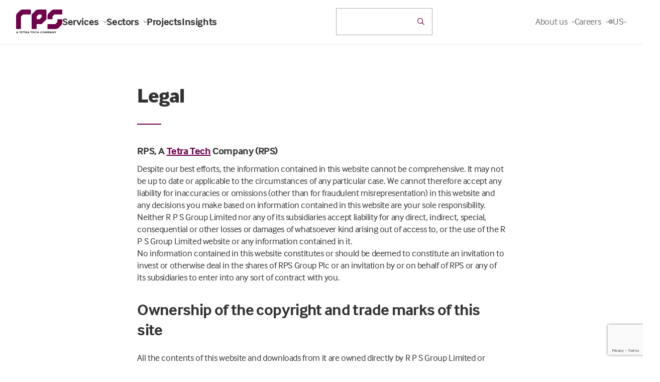

--- FILE ---
content_type: text/html; charset=utf-8
request_url: https://www.rpsgroup.com/legal/
body_size: 200301
content:

<!DOCTYPE html>
<html class="no-js" lang="en">
<head>
    <meta charset="utf-8">
    <meta name="viewport" content="width=device-width, initial-scale=1, maximum-scale=5">
    <!--

       /////////////             /////////////                ////////////////
        /////////////             /////////////                 /////////////
         /////////////             /////////////                  //////////
          /////////////             /////////////                  ////////
           /////////////             /////////////                  //////
            /////////////             /////////////                  ////
             /////////////             /////////////                 ///
              /////////////             /////////////                //
               /////////////             /////////////               /
                /////////////             /////////////             /
                 /////////////             /////////////
                  /////////////             /////////////
                   /////////////             /////////////
                    /////////////             /////////////
                     /////////////             /////////////
                      /////////////             /////////////
                       /////////////             /////////////
                        /////////////             /////////////
                         /////////////             /////////////
                          /////////////             /////////////


 See what we do: https://www.webreality.co.uk/services/

-->

    
<title>Legal | RPS</title>

<link rel="canonical" href="https://www.rpsgroup.com/legal/" />


    <meta property="og:site_name" content="RPS" />

<meta property="og:title" content="Legal | RPS" />
<meta property="og:url" content="https://www.rpsgroup.com/legal/" />
<meta property="og:type" content="website" />
<meta property="og:locale" content="en_GB" />

<meta name="twitter:card" content="summary_large_image">
<meta name="twitter:site" content="https://www.rpsgroup.com/legal/">
<meta name="twitter:title" content="Legal | RPS" />




    <meta property="og:image" content="https://rps.wrcdn.net/media/dianmppn/og-image.png?width=1200&amp;height=630&amp;quality=90&amp;format=jpg" />
    <meta property="twitter:image" content="https://rps.wrcdn.net/media/dianmppn/og-image.png?width=1200&amp;height=600&amp;quality=90&amp;format=jpg" />







<link rel="apple-touch-icon-precomposed" sizes="57x57" href="/assets/favicon/apple-touch-icon-57x57.png" />
<link rel="apple-touch-icon-precomposed" sizes="114x114" href="/assets/favicon/apple-touch-icon-114x114.png" />
<link rel="apple-touch-icon-precomposed" sizes="72x72" href="/assets/favicon/apple-touch-icon-72x72.png" />
<link rel="apple-touch-icon-precomposed" sizes="144x144" href="/assets/favicon/apple-touch-icon-144x144.png" />
<link rel="apple-touch-icon-precomposed" sizes="60x60" href="/assets/favicon/apple-touch-icon-60x60.png" />
<link rel="apple-touch-icon-precomposed" sizes="120x120" href="/assets/favicon/apple-touch-icon-120x120.png" />
<link rel="apple-touch-icon-precomposed" sizes="76x76" href="/assets/favicon/apple-touch-icon-76x76.png" />
<link rel="apple-touch-icon-precomposed" sizes="152x152" href="/assets/favicon/apple-touch-icon-152x152.png" />
<link rel="icon" type="image/png" sizes="196x196" href="/assets/favicon/favicon-196x196.png" />
<link rel="icon" type="image/png" sizes="96x96" href="/assets/favicon/favicon-96x96.png" />
<link rel="icon" type="image/png" sizes="32x32" href="/assets/favicon/favicon-32x32.png" />
<link rel="icon" type="image/png" sizes="16x16" href="/assets/favicon/favicon-16x16.png" />
<link rel="icon" type="image/png" sizes="128x128" href="/assets/favicon/favicon-128.png" />
<meta name="application-name" content="&nbsp;" />
<meta name="msapplication-TileColor" content="#FFFFFF" />
<meta name="msapplication-TileImage" content="/assets/favicon/mstile-144x144.png" />
<meta name="msapplication-square70x70logo" content="/assets/favicon/mstile-70x70.png" />
<meta name="msapplication-square150x150logo" content="/assets/favicon/mstile-150x150.png" />
<meta name="msapplication-wide310x150logo" content="/assets/favicon/mstile-310x150.png" />
<meta name="msapplication-square310x310logo" content="/assets/favicon/mstile-310x310.png" />
   
    
    <!-- Google Tag Manager -->
    
    <!-- End Google Tag Manager -->





    

    

    
    <script src="/App_Plugins/UmbracoForms/Assets/promise-polyfill/dist/polyfill.min.js?v=13.5.0" type="application/javascript"></script><script src="/App_Plugins/UmbracoForms/Assets/aspnet-client-validation/dist/aspnet-validation.min.js?v=13.5.0" type="application/javascript"></script>
    <style>
        #pre-load--component {
            position: fixed;
            z-index: 99999;
            width: 100%;
            height: 100%;
            top: 0;
            left: 0;
            background-color: white;
        }

            #pre-load--component.v--hidden {
                opacity: 0;
                transition: opacity 0.3s ease;
                transition-delay: 0.4s
            }
    </style>
    <meta name="google-site-verification" content="WNZ8wVJQ-SzCIu60Ma-Q8aQjkBEDxpJLZhV0Yxjkd6s" />
    <meta name="google-site-verification" content="rmnCWHrmiMokCXY81DMtEHFWQNrgynth_QIBNXcnxgs" />
    <meta name="facebook-domain-verification" content="ds7xhcspk4v51z5avak82qq1vsn2hr" />

</head>

<body class="t--internal">

    <script charset="utf-8" type="text/javascript" src="//js.hsforms.net/forms/v2.js"></script>

    <div id="pre-load--component"></div>
    <div id="blanket--component" class="blanket--component"></div>


    

    
<p class="u--hidden--xs">
    No Content Set<br />
    Exception:<br />
    Website.Models.ViewModels.Components.General.Banners.BannerComponentVm
</p>

    <div class="site-header--wrapper">
        
     
        
<header class="site-header--site-block v--site-header-site-block v--positive v--using-multi-level-mega-menu v--using-simple-dropdown"
        data-burger-menu-selector=".site-header--burger-menu"
        data-search-selector="#site-header--search">
    <div class="block-top-container">

        <div class="block-top-inner-container">
            <div class="block-left">
                <a href="/" class="block-logo">
                    <img src="/assets/images/logo.svg" alt="Site logo" width="64" height="64" />
                </a>

                    <nav class="block-navigation u--visible--xxl">

                        <ul>
                                <li class="">
                                    <a class="h5 v--bold v--no-spacing first-level  js--main-nav-link js--mega-menu-trigger v--has-mega-menu" href="https://www.rpsgroup.com/services/" data-mega-menu-component="mega-menu--component--services">
                                        Services
                                        <i class="fa-regular fa-chevron-down"></i>
                                    </a>


                                </li>
                                <li class="">
                                    <a class="h5 v--bold v--no-spacing first-level  js--main-nav-link js--mega-menu-trigger v--has-mega-menu" href="https://www.rpsgroup.com/sectors/" data-mega-menu-component="mega-menu--component--sectors">
                                        Sectors
                                        <i class="fa-regular fa-chevron-down"></i>
                                    </a>


                                </li>
                                <li class="">
                                    <a class="h5 v--bold v--no-spacing first-level  js--main-nav-link" href="https://www.rpsgroup.com/projects/" >
                                        Projects
                                        
                                    </a>


                                </li>
                                <li class="">
                                    <a class="h5 v--bold v--no-spacing first-level  js--main-nav-link" href="https://www.rpsgroup.com/insights/" >
                                        Insights
                                        
                                    </a>


                                </li>
                        </ul>
                    </nav>
            </div>

            <div class="block-buttons">


    <div id="react-site-header-predictive-search"
         class="search-app--site-block v--inline u--visible--l u--w--100"
         data-search-config-key="$.searchConfig.standardSearches[?(@.key== &#x27;predictiveSearch&#x27;)]"
         data-culture=""
         data-index-key="Content"
         data-page-id="1079"
         data-search-config="{&quot;filters&quot;:[{&quot;keywordFuzziness&quot;:0.8,&quot;keywordSearchFields&quot;:[&quot;nodeName&quot;,&quot;creatorName&quot;],&quot;displayPredictiveResults&quot;:true,&quot;doPredictiveResultsTriggerNewSearch&quot;:false,&quot;keywordSearchCharacterThreshold&quot;:2,&quot;redirectToSearchPageOnKeywordEnterKeypress&quot;:true,&quot;predictiveKeywordConfigurationKey&quot;:&quot;$.searchConfig.predictiveSearches[?(@.key== &#x27;predictiveSearch_Keyword&#x27;)]&quot;,&quot;displaySearchForXLink&quot;:true,&quot;doesSearchForXTriggerNewSearch&quot;:false,&quot;searchForXText&quot;:&quot;Search for &#x27;{{SEARCHTERM}}&#x27;&quot;,&quot;name&quot;:&quot;q&quot;,&quot;title&quot;:&quot;&quot;,&quot;inputPlaceholder&quot;:&quot;Search the website&quot;,&quot;isKeywordFilter&quot;:true,&quot;propertyDataTypeEnum&quot;:&quot;String&quot;,&quot;filterInputType&quot;:&quot;Text&quot;,&quot;quickLinks_enabled&quot;:false,&quot;quickLinks_title&quot;:&quot;Quick Links&quot;,&quot;quickLinks_sourceNodeId&quot;:2122,&quot;quickLinks_sourceNodeMntpPropertyAlias&quot;:&quot;quickLinksPicker&quot;,&quot;quickLinks_keepOpen&quot;:false}],&quot;searchUIConfiguration&quot;:{&quot;paginationType&quot;:0,&quot;standardPaginationShowFirstLastButtons&quot;:false,&quot;standardPaginationShowNextPreviousButtons&quot;:true,&quot;noResultsText&quot;:null,&quot;displaySelectedSearchFilters&quot;:false,&quot;displayOrderingOptions&quot;:false,&quot;displayPageSizeOptions&quot;:false,&quot;displayFilteredResults&quot;:false,&quot;performSearchWithSubmitButton&quot;:false,&quot;submitButtonText&quot;:null,&quot;submitButtonCssClass&quot;:null,&quot;pageSizeQueryStringKey&quot;:&quot;pageSize&quot;,&quot;pageNumberQueryStringKey&quot;:&quot;page&quot;,&quot;orderingQueryStringKey&quot;:&quot;orderBy&quot;,&quot;displayFiltersAsAccordion&quot;:false,&quot;resultColCssClass&quot;:&quot;col-xs-12&quot;,&quot;displayResultsCountOnPagination&quot;:false,&quot;resultsCountOnPaginationText&quot;:null,&quot;returnCountOnFilters&quot;:true,&quot;searchPattern&quot;:1},&quot;ordering&quot;:null,&quot;pageSizeOptions&quot;:[],&quot;returnCountOnFilters&quot;:false,&quot;searchPattern&quot;:0,&quot;rawQuery&quot;:&quot;&quot;,&quot;forceRelevancyOrderingIfKeywordIsPopulated&quot;:true,&quot;key&quot;:&quot;predictiveSearch&quot;,&quot;pageSize&quot;:5,&quot;results&quot;:[],&quot;resultsSurfaceControllerAction&quot;:[],&quot;searchPageUrl&quot;:null,&quot;searchPageNodeId&quot;:1117,&quot;searchConfigurationType&quot;:0}"></div>

            </div>


                <div class="block-navigation v--subnav">
                    <ul>
                            <li class="v--has-children js--simple-dropdown-trigger  u--visible--xxl">


                                    <div class="body2 first-level v--no-spacing">About us <i class="fa-regular fa-chevron-down"></i></div>
                                    <div class="simple-dropdown--component">
                                        <nav>

                                            <a class="body3" href="https://www.rpsgroup.com/about-us/">About us</a>

                                                <a class="body3" href="https://www.rpsgroup.com/about-us/offices/">Offices</a>
                                                <a class="body3" href="https://www.rpsgroup.com/about-us/news/">News</a>
                                                <a class="body3" href="https://www.rpsgroup.com/about-us/contacts/">Contacts</a>
                                                <a class="body3" href="https://www.rpsgroup.com/about-us/responsibility/">Responsibility</a>
                                        </nav>
                                    </div>

                            </li>
                            <li class="v--has-children js--simple-dropdown-trigger  u--visible--xxl">


                                    <div class="body2 first-level v--no-spacing">Careers <i class="fa-regular fa-chevron-down"></i></div>
                                    <div class="simple-dropdown--component">
                                        <nav>

                                            <a class="body3" href="https://www.rpsgroup.com/careers/">Careers</a>

                                                <a class="body3" href="https://www.rpsgroup.com/careers/careers-in-australia-and-new-zealand/">Careers in Australia and New Zealand</a>
                                                <a class="body3" href="https://www.rpsgroup.com/careers/careers-in-services-uk-netherlands/">Careers in Services | UK &amp; Netherlands</a>
                                                <a class="body3" href="https://www.rpsgroup.com/careers/careers-in-consulting-uk-ireland/">Careers in Consulting | UK &amp; Ireland</a>
                                        </nav>
                                    </div>

                            </li>

                        <li class="js--location-picker--component v--has-children js--simple-dropdown-trigger u--visible--xxl"></li>
                    </ul>

                        <div class="block-buttons">
                            <button class="u--hidden--xxl button-link--component v--icon js--burger-menu-trigger burger-menu--component-trigger" aria-label="Open / Close menu">
                                <div></div>
                                <div></div>
                                <div></div>
                            </button>
                        </div>
                </div>

        </div>
    </div>

    <div class="burger-menu--component site-header--burger-menu">
        <div class="container--standard--wide">
            <div class="row center-xs">
                <div class="col-xs-12 col-l-8">

                    <div class="toggle-menu--component">

                        <div class="mobile-menu-items nav-base" id="mega-menu-item-home-1079-mobile">

            <div class="nav-item" data-menu-id="mega-menu-item-services-2711-mobile">
                <p class="h5 mobile-nav-link v--no-spacing ">
                    Services
                </p>

                <i class="fal fa-angle-right js--push-menu-trigger"></i>
            </div>
            <div class="nav-item" data-menu-id="mega-menu-item-sectors-2695-mobile">
                <p class="h5 mobile-nav-link v--no-spacing ">
                    Sectors
                </p>

                <i class="fal fa-angle-right js--push-menu-trigger"></i>
            </div>
            <div class="nav-item">
                <a href="https://www.rpsgroup.com/projects/" class="h5 mobile-nav-link v--no-spacing ">
                    Projects
                </a>
            </div>
            <div class="nav-item">
                <a href="https://www.rpsgroup.com/insights/" class="h5 mobile-nav-link v--no-spacing ">
                    Insights
                </a>
            </div>

            <div class="nav-item" data-menu-id="mega-menu-item-about-us-2798-mobile">
                <p class="h5 mobile-nav-link v--no-spacing ">
                    About us
                </p>

                <i class="fal fa-angle-right js--push-menu-trigger"></i>
            </div>
            <div class="nav-item" data-menu-id="mega-menu-item-careers-2649-mobile">
                <p class="h5 mobile-nav-link v--no-spacing ">
                    Careers
                </p>

                <i class="fal fa-angle-right js--push-menu-trigger"></i>
            </div>

                        </div>

            <div class="child-menu" id="mega-menu-item-services-2711-mobile">

                <a href="#mega-menu-item-home-1079-mobile" class="button-link--component v--secondary v--small v--no-spacing v--icon-left u--w--auto js--return-trigger">
                    <i class="far fa-arrow-left"></i>
                </a>


                <p class=" h5 v-active">Services</p>

                    <div class="body2 v--no-spacing"><p>Technical services and consulting solutions for clients in the property, energy, transport, water, resources, defence and government sectors.</p></div>

            <div class="nav-item">
                <a href="https://www.rpsgroup.com/services/" class="h5 mobile-nav-link v--no-spacing ">
                    Explore Services
                </a>
            </div>

            <div class="nav-item" data-menu-id="mega-menu-item-advisory-and-management-consulting-12728-mobile">
                <p class="h5 mobile-nav-link v--no-spacing ">
                    Advisory and management consulting
                </p>

                <i class="fal fa-angle-right js--push-menu-trigger"></i>
            </div>
            <div class="nav-item" data-menu-id="mega-menu-item-communications-creative-and-digital-12751-mobile">
                <p class="h5 mobile-nav-link v--no-spacing ">
                    Communications, creative and digital
                </p>

                <i class="fal fa-angle-right js--push-menu-trigger"></i>
            </div>
            <div class="nav-item" data-menu-id="mega-menu-item-design-and-development-12761-mobile">
                <p class="h5 mobile-nav-link v--no-spacing ">
                    Design and development
                </p>

                <i class="fal fa-angle-right js--push-menu-trigger"></i>
            </div>
            <div class="nav-item" data-menu-id="mega-menu-item-environment-12779-mobile">
                <p class="h5 mobile-nav-link v--no-spacing ">
                    Environment
                </p>

                <i class="fal fa-angle-right js--push-menu-trigger"></i>
            </div>
            <div class="nav-item" data-menu-id="mega-menu-item-exploration-and-development-12820-mobile">
                <p class="h5 mobile-nav-link v--no-spacing ">
                    Exploration and development
                </p>

                <i class="fal fa-angle-right js--push-menu-trigger"></i>
            </div>
            <div class="nav-item" data-menu-id="mega-menu-item-health-safety-and-risk-12846-mobile">
                <p class="h5 mobile-nav-link v--no-spacing ">
                    Health, safety and risk
                </p>

                <i class="fal fa-angle-right js--push-menu-trigger"></i>
            </div>
            <div class="nav-item" data-menu-id="mega-menu-item-laboratories-12888-mobile">
                <p class="h5 mobile-nav-link v--no-spacing ">
                    Laboratories
                </p>

                <i class="fal fa-angle-right js--push-menu-trigger"></i>
            </div>
            <div class="nav-item" data-menu-id="mega-menu-item-oceans-and-coastal-12923-mobile">
                <p class="h5 mobile-nav-link v--no-spacing ">
                    Oceans and coastal
                </p>

                <i class="fal fa-angle-right js--push-menu-trigger"></i>
            </div>
            <div class="nav-item" data-menu-id="mega-menu-item-planning-and-approvals-12955-mobile">
                <p class="h5 mobile-nav-link v--no-spacing ">
                    Planning and approvals
                </p>

                <i class="fal fa-angle-right js--push-menu-trigger"></i>
            </div>
            <div class="nav-item" data-menu-id="mega-menu-item-project-and-program-management-12963-mobile">
                <p class="h5 mobile-nav-link v--no-spacing ">
                    Project and program management
                </p>

                <i class="fal fa-angle-right js--push-menu-trigger"></i>
            </div>
            <div class="nav-item" data-menu-id="mega-menu-item-training-12974-mobile">
                <p class="h5 mobile-nav-link v--no-spacing ">
                    Training
                </p>

                <i class="fal fa-angle-right js--push-menu-trigger"></i>
            </div>
            <div class="nav-item" data-menu-id="mega-menu-item-water-services-12984-mobile">
                <p class="h5 mobile-nav-link v--no-spacing ">
                    Water services
                </p>

                <i class="fal fa-angle-right js--push-menu-trigger"></i>
            </div>

            </div>
            <div class="child-menu" id="mega-menu-item-advisory-and-management-consulting-12728-mobile">

                <a href="#mega-menu-item-services-2711-mobile" class="button-link--component v--secondary v--small v--no-spacing v--icon-left u--w--auto js--return-trigger">
                    <i class="far fa-arrow-left"></i>
                </a>


                <p class=" h5 v-active">Advisory and management consulting</p>

                    <div class="body2 v--no-spacing"><p>RPS advisory and management consulting services for businesses and projects, including economics, due diligence, transaction advisory, ESG and more.</p></div>

            <div class="nav-item">
                <a href="https://www.rpsgroup.com/services/advisory-and-management-consulting/" class="h5 mobile-nav-link v--no-spacing ">
                    Explore Advisory and management consulting
                </a>
            </div>

            <div class="nav-item">
                <a href="https://www.rpsgroup.com/services/advisory-and-management-consulting/due-diligence/" class="h5 mobile-nav-link v--no-spacing ">
                    Due diligence
                </a>
            </div>
            <div class="nav-item">
                <a href="https://www.rpsgroup.com/services/advisory-and-management-consulting/economics/" class="h5 mobile-nav-link v--no-spacing ">
                    Economics
                </a>
            </div>
            <div class="nav-item">
                <a href="https://www.rpsgroup.com/services/advisory-and-management-consulting/strategy-and-transformation/" class="h5 mobile-nav-link v--no-spacing ">
                    Strategy and transformation
                </a>
            </div>
            <div class="nav-item">
                <a href="https://www.rpsgroup.com/services/advisory-and-management-consulting/commercial-advisory/" class="h5 mobile-nav-link v--no-spacing ">
                    Commercial advisory
                </a>
            </div>
            <div class="nav-item">
                <a href="https://www.rpsgroup.com/services/advisory-and-management-consulting/transaction-advisory/" class="h5 mobile-nav-link v--no-spacing ">
                    Transaction advisory
                </a>
            </div>
            <div class="nav-item">
                <a href="https://www.rpsgroup.com/services/advisory-and-management-consulting/project-investment-and-finance/" class="h5 mobile-nav-link v--no-spacing ">
                    Project investment and finance
                </a>
            </div>
            <div class="nav-item">
                <a href="https://www.rpsgroup.com/services/advisory-and-management-consulting/esg-consulting/" class="h5 mobile-nav-link v--no-spacing ">
                    ESG consulting
                </a>
            </div>
            <div class="nav-item">
                <a href="https://www.rpsgroup.com/services/advisory-and-management-consulting/deal-advisory/" class="h5 mobile-nav-link v--no-spacing ">
                    Deal advisory
                </a>
            </div>
            <div class="nav-item">
                <a href="https://www.rpsgroup.com/services/advisory-and-management-consulting/compliance-management/" class="h5 mobile-nav-link v--no-spacing ">
                    Compliance management
                </a>
            </div>
            <div class="nav-item">
                <a href="https://www.rpsgroup.com/services/advisory-and-management-consulting/risk-management/" class="h5 mobile-nav-link v--no-spacing ">
                    Risk management
                </a>
            </div>
            <div class="nav-item">
                <a href="https://www.rpsgroup.com/services/advisory-and-management-consulting/corporate-governance/" class="h5 mobile-nav-link v--no-spacing ">
                    Corporate governance
                </a>
            </div>
            <div class="nav-item">
                <a href="https://www.rpsgroup.com/services/advisory-and-management-consulting/business-performance-reviews/" class="h5 mobile-nav-link v--no-spacing ">
                    Business performance reviews
                </a>
            </div>
            <div class="nav-item">
                <a href="https://www.rpsgroup.com/services/advisory-and-management-consulting/business-strategy-and-improvement/" class="h5 mobile-nav-link v--no-spacing ">
                    Business strategy and improvement
                </a>
            </div>
            <div class="nav-item">
                <a href="https://www.rpsgroup.com/services/advisory-and-management-consulting/workforce-planning/" class="h5 mobile-nav-link v--no-spacing ">
                    Workforce planning
                </a>
            </div>
            <div class="nav-item">
                <a href="https://www.rpsgroup.com/services/advisory-and-management-consulting/business-case-development/" class="h5 mobile-nav-link v--no-spacing ">
                    Business case development
                </a>
            </div>
            <div class="nav-item">
                <a href="https://www.rpsgroup.com/services/advisory-and-management-consulting/management-consulting/" class="h5 mobile-nav-link v--no-spacing ">
                    Management consulting
                </a>
            </div>
            <div class="nav-item">
                <a href="https://www.rpsgroup.com/services/advisory-and-management-consulting/cybersecurity/" class="h5 mobile-nav-link v--no-spacing ">
                    Cybersecurity
                </a>
            </div>
            <div class="nav-item">
                <a href="https://www.rpsgroup.com/services/advisory-and-management-consulting/digital-strategy/" class="h5 mobile-nav-link v--no-spacing ">
                    Digital strategy
                </a>
            </div>

            </div>
            <div class="child-menu" id="mega-menu-item-communications-creative-and-digital-12751-mobile">

                <a href="#mega-menu-item-services-2711-mobile" class="button-link--component v--secondary v--small v--no-spacing v--icon-left u--w--auto js--return-trigger">
                    <i class="far fa-arrow-left"></i>
                </a>


                <p class=" h5 v-active">Communications, creative and digital</p>

                    <div class="body2 v--no-spacing"><p>Communications, creative and digital solutions for governments and businesses including community engagement, design, research, data and software development.</p></div>

            <div class="nav-item">
                <a href="https://www.rpsgroup.com/services/communications-creative-and-digital/" class="h5 mobile-nav-link v--no-spacing ">
                    Explore Communications, creative and digital
                </a>
            </div>

            <div class="nav-item">
                <a href="https://www.rpsgroup.com/services/communications-creative-and-digital/communications-and-engagement/" class="h5 mobile-nav-link v--no-spacing ">
                    Communications and engagement
                </a>
            </div>
            <div class="nav-item">
                <a href="https://www.rpsgroup.com/services/communications-creative-and-digital/creative-visualisation-and-immersive-design/" class="h5 mobile-nav-link v--no-spacing ">
                    Creative, visualisation and immersive design
                </a>
            </div>
            <div class="nav-item">
                <a href="https://www.rpsgroup.com/services/communications-creative-and-digital/social-advisory-and-research/" class="h5 mobile-nav-link v--no-spacing ">
                    Social advisory and research
                </a>
            </div>
            <div class="nav-item">
                <a href="https://www.rpsgroup.com/services/communications-creative-and-digital/data-management-analytics-and-insights/" class="h5 mobile-nav-link v--no-spacing ">
                    Data management, analytics and insights
                </a>
            </div>
            <div class="nav-item">
                <a href="https://www.rpsgroup.com/services/communications-creative-and-digital/spatial-intelligence-and-gis/" class="h5 mobile-nav-link v--no-spacing ">
                    Spatial intelligence and GIS
                </a>
            </div>
            <div class="nav-item">
                <a href="https://www.rpsgroup.com/services/communications-creative-and-digital/software-design-and-implementation/" class="h5 mobile-nav-link v--no-spacing ">
                    Software design and implementation
                </a>
            </div>

            </div>
            <div class="child-menu" id="mega-menu-item-design-and-development-12761-mobile">

                <a href="#mega-menu-item-services-2711-mobile" class="button-link--component v--secondary v--small v--no-spacing v--icon-left u--w--auto js--return-trigger">
                    <i class="far fa-arrow-left"></i>
                </a>


                <p class=" h5 v-active">Design and development</p>

                    <div class="body2 v--no-spacing"><p>Technical and consulting services for buildings, infrastructure and cities including architecture, engineering, surveying, landscape architecture and urban design.</p></div>

            <div class="nav-item">
                <a href="https://www.rpsgroup.com/services/design-and-development/" class="h5 mobile-nav-link v--no-spacing ">
                    Explore Design and development
                </a>
            </div>

            <div class="nav-item">
                <a href="https://www.rpsgroup.com/services/design-and-development/architecture/" class="h5 mobile-nav-link v--no-spacing ">
                    Architecture
                </a>
            </div>
            <div class="nav-item">
                <a href="https://www.rpsgroup.com/services/design-and-development/lifts-and-escalators/" class="h5 mobile-nav-link v--no-spacing ">
                    Lifts and escalators
                </a>
            </div>
            <div class="nav-item">
                <a href="https://www.rpsgroup.com/services/design-and-development/building-services-engineering/" class="h5 mobile-nav-link v--no-spacing ">
                    Building services engineering
                </a>
            </div>
            <div class="nav-item">
                <a href="https://www.rpsgroup.com/services/design-and-development/civil-engineering/" class="h5 mobile-nav-link v--no-spacing ">
                    Civil engineering
                </a>
            </div>
            <div class="nav-item">
                <a href="https://www.rpsgroup.com/services/design-and-development/fire-engineering/" class="h5 mobile-nav-link v--no-spacing ">
                    Fire engineering
                </a>
            </div>
            <div class="nav-item">
                <a href="https://www.rpsgroup.com/services/design-and-development/geotechnical-engineering/" class="h5 mobile-nav-link v--no-spacing ">
                    Geotechnical engineering
                </a>
            </div>
            <div class="nav-item">
                <a href="https://www.rpsgroup.com/services/design-and-development/landscape-architecture/" class="h5 mobile-nav-link v--no-spacing ">
                    Landscape architecture
                </a>
            </div>
            <div class="nav-item">
                <a href="https://www.rpsgroup.com/services/design-and-development/structural-engineering/" class="h5 mobile-nav-link v--no-spacing ">
                    Structural engineering
                </a>
            </div>
            <div class="nav-item">
                <a href="https://www.rpsgroup.com/services/design-and-development/surveying/" class="h5 mobile-nav-link v--no-spacing ">
                    Surveying
                </a>
            </div>
            <div class="nav-item">
                <a href="https://www.rpsgroup.com/services/design-and-development/utility-options-and-design/" class="h5 mobile-nav-link v--no-spacing ">
                    Utility options and design
                </a>
            </div>
            <div class="nav-item">
                <a href="https://www.rpsgroup.com/services/design-and-development/urban-design/" class="h5 mobile-nav-link v--no-spacing ">
                    Urban design
                </a>
            </div>

            </div>
            <div class="child-menu" id="mega-menu-item-environment-12779-mobile">

                <a href="#mega-menu-item-services-2711-mobile" class="button-link--component v--secondary v--small v--no-spacing v--icon-left u--w--auto js--return-trigger">
                    <i class="far fa-arrow-left"></i>
                </a>


                <p class=" h5 v-active">Environment</p>

                    <div class="body2 v--no-spacing"><p>Environmental consulting solutions for responsible, resilient and sustainable development including impact assessment, ecology and contamination management.</p></div>

            <div class="nav-item">
                <a href="https://www.rpsgroup.com/services/environment/" class="h5 mobile-nav-link v--no-spacing ">
                    Explore Environment
                </a>
            </div>

            <div class="nav-item">
                <a href="https://www.rpsgroup.com/services/environment/acoustics-noise-and-vibration/" class="h5 mobile-nav-link v--no-spacing ">
                    Acoustics, noise and vibration
                </a>
            </div>
            <div class="nav-item">
                <a href="https://www.rpsgroup.com/services/environment/air-quality/" class="h5 mobile-nav-link v--no-spacing ">
                    Air quality
                </a>
            </div>
            <div class="nav-item">
                <a href="https://www.rpsgroup.com/services/environment/archaeology-and-heritage/" class="h5 mobile-nav-link v--no-spacing ">
                    Archaeology and heritage
                </a>
            </div>
            <div class="nav-item">
                <a href="https://www.rpsgroup.com/services/environment/contaminated-land-and-remediation/" class="h5 mobile-nav-link v--no-spacing ">
                    Contaminated land and remediation
                </a>
            </div>
            <div class="nav-item">
                <a href="https://www.rpsgroup.com/services/environment/ecology/" class="h5 mobile-nav-link v--no-spacing ">
                    Ecology
                </a>
            </div>
            <div class="nav-item">
                <a href="https://www.rpsgroup.com/services/environment/environmental-impact-assessment/" class="h5 mobile-nav-link v--no-spacing ">
                    Environmental Impact Assessment
                </a>
            </div>
            <div class="nav-item">
                <a href="https://www.rpsgroup.com/services/environment/environmental-permitting-and-compliance/" class="h5 mobile-nav-link v--no-spacing ">
                    Environmental permitting and compliance
                </a>
            </div>
            <div class="nav-item">
                <a href="https://www.rpsgroup.com/services/environment/flood-catchment-management/" class="h5 mobile-nav-link v--no-spacing ">
                    Flood catchment management
                </a>
            </div>
            <div class="nav-item">
                <a href="https://www.rpsgroup.com/services/environment/human-health-impacts/" class="h5 mobile-nav-link v--no-spacing ">
                    Human health impacts
                </a>
            </div>
            <div class="nav-item">
                <a href="https://www.rpsgroup.com/services/environment/hydrology-and-hydrogeology/" class="h5 mobile-nav-link v--no-spacing ">
                    Hydrology and hydrogeology
                </a>
            </div>
            <div class="nav-item">
                <a href="https://www.rpsgroup.com/services/environment/sustainability-and-climate-resilience/" class="h5 mobile-nav-link v--no-spacing ">
                    Sustainability and climate resilience
                </a>
            </div>

            </div>
            <div class="child-menu" id="mega-menu-item-exploration-and-development-12820-mobile">

                <a href="#mega-menu-item-services-2711-mobile" class="button-link--component v--secondary v--small v--no-spacing v--icon-left u--w--auto js--return-trigger">
                    <i class="far fa-arrow-left"></i>
                </a>


                <p class=" h5 v-active">Exploration and development</p>

                    <div class="body2 v--no-spacing"><p>Technical services for energy projects including seismic operations, drilling and wellsite geology, reservoir management, independent reporting and more.</p></div>

            <div class="nav-item">
                <a href="https://www.rpsgroup.com/services/exploration-and-development/" class="h5 mobile-nav-link v--no-spacing ">
                    Explore Exploration and development
                </a>
            </div>

            <div class="nav-item">
                <a href="https://www.rpsgroup.com/services/exploration-and-development/asset-and-reservoir-management/" class="h5 mobile-nav-link v--no-spacing ">
                    Asset and reservoir management
                </a>
            </div>
            <div class="nav-item">
                <a href="https://www.rpsgroup.com/services/exploration-and-development/drilling-support-and-wellsite-geology/" class="h5 mobile-nav-link v--no-spacing ">
                    Drilling support and wellsite geology
                </a>
            </div>
            <div class="nav-item">
                <a href="https://www.rpsgroup.com/services/exploration-and-development/field-development-planning-and-operations/" class="h5 mobile-nav-link v--no-spacing ">
                    Field development planning and operations
                </a>
            </div>
            <div class="nav-item">
                <a href="https://www.rpsgroup.com/services/exploration-and-development/reserves-and-independent-reporting/" class="h5 mobile-nav-link v--no-spacing ">
                    Reserves and independent reporting
                </a>
            </div>
            <div class="nav-item">
                <a href="https://www.rpsgroup.com/services/exploration-and-development/seismic-operations-management-and-support/" class="h5 mobile-nav-link v--no-spacing ">
                    Seismic operations management and support
                </a>
            </div>
            <div class="nav-item">
                <a href="https://www.rpsgroup.com/services/exploration-and-development/exploration-and-appraisal-studies/" class="h5 mobile-nav-link v--no-spacing ">
                    Exploration and appraisal studies
                </a>
            </div>
            <div class="nav-item">
                <a href="https://www.rpsgroup.com/services/exploration-and-development/unitisation-and-equity-determination/" class="h5 mobile-nav-link v--no-spacing ">
                    Unitisation and equity determination
                </a>
            </div>
            <div class="nav-item">
                <a href="https://www.rpsgroup.com/services/exploration-and-development/unexploded-ordnances-uxo-and-explosive-remnants-of-war-erw/" class="h5 mobile-nav-link v--no-spacing ">
                    Unexploded ordnances (UXO) and Explosive remnants of war (ERW)
                </a>
            </div>

            </div>
            <div class="child-menu" id="mega-menu-item-health-safety-and-risk-12846-mobile">

                <a href="#mega-menu-item-services-2711-mobile" class="button-link--component v--secondary v--small v--no-spacing v--icon-left u--w--auto js--return-trigger">
                    <i class="far fa-arrow-left"></i>
                </a>


                <p class=" h5 v-active">Health, safety and risk</p>

                    <div class="body2 v--no-spacing"><p>From safety case development to emergency response strategy, discover services and expertise to reduce your risk profile and keep people safe.</p></div>

            <div class="nav-item">
                <a href="https://www.rpsgroup.com/services/health-safety-and-risk/" class="h5 mobile-nav-link v--no-spacing ">
                    Explore Health, safety and risk
                </a>
            </div>

            <div class="nav-item">
                <a href="https://www.rpsgroup.com/services/health-safety-and-risk/asbestos-and-hazardous-materials-management/" class="h5 mobile-nav-link v--no-spacing ">
                    Asbestos and hazardous materials management
                </a>
            </div>
            <div class="nav-item">
                <a href="https://www.rpsgroup.com/services/health-safety-and-risk/construction-design-and-management-principal-designer/" class="h5 mobile-nav-link v--no-spacing ">
                    Construction (design and management) principal designer
                </a>
            </div>
            <div class="nav-item">
                <a href="https://www.rpsgroup.com/services/health-safety-and-risk/health-safety-risk-assessment-and-management/" class="h5 mobile-nav-link v--no-spacing ">
                    Health, safety, risk assessment and management
                </a>
            </div>
            <div class="nav-item">
                <a href="https://www.rpsgroup.com/services/health-safety-and-risk/nuclear-safety-services/" class="h5 mobile-nav-link v--no-spacing ">
                    Nuclear safety services
                </a>
            </div>
            <div class="nav-item">
                <a href="https://www.rpsgroup.com/services/health-safety-and-risk/occupational-health/" class="h5 mobile-nav-link v--no-spacing ">
                    Occupational health
                </a>
            </div>
            <div class="nav-item">
                <a href="https://www.rpsgroup.com/services/health-safety-and-risk/occupational-hygiene/" class="h5 mobile-nav-link v--no-spacing ">
                    Occupational hygiene
                </a>
            </div>
            <div class="nav-item">
                <a href="https://www.rpsgroup.com/services/health-safety-and-risk/legionella-risk-assessment/" class="h5 mobile-nav-link v--no-spacing ">
                    Legionella risk assessment
                </a>
            </div>

            </div>
            <div class="child-menu" id="mega-menu-item-laboratories-12888-mobile">

                <a href="#mega-menu-item-services-2711-mobile" class="button-link--component v--secondary v--small v--no-spacing v--icon-left u--w--auto js--return-trigger">
                    <i class="far fa-arrow-left"></i>
                </a>


                <p class=" h5 v-active">Laboratories</p>

                    <div class="body2 v--no-spacing"><p>Scientific analysis services for AgroScience, food safety, workplace exposure, environmental analysis and contaminants of concern in Europe and the UK.</p></div>

            <div class="nav-item">
                <a href="https://www.rpsgroup.com/services/laboratories/" class="h5 mobile-nav-link v--no-spacing ">
                    Explore Laboratories
                </a>
            </div>

            <div class="nav-item">
                <a href="https://www.rpsgroup.com/services/laboratories/agroscience-analysis/" class="h5 mobile-nav-link v--no-spacing ">
                    AgroScience analysis
                </a>
            </div>
            <div class="nav-item">
                <a href="https://www.rpsgroup.com/services/laboratories/food-safety-analysis/" class="h5 mobile-nav-link v--no-spacing ">
                    Food safety analysis
                </a>
            </div>
            <div class="nav-item">
                <a href="https://www.rpsgroup.com/services/laboratories/pfas-analysis/" class="h5 mobile-nav-link v--no-spacing ">
                    PFAS Analysis
                </a>
            </div>
            <div class="nav-item">
                <a href="https://www.rpsgroup.com/services/laboratories/environmental-analysis/" class="h5 mobile-nav-link v--no-spacing ">
                    Environmental analysis
                </a>
            </div>
            <div class="nav-item">
                <a href="https://www.rpsgroup.com/services/laboratories/analysis-of-unknowns/" class="h5 mobile-nav-link v--no-spacing ">
                    Analysis of unknowns
                </a>
            </div>
            <div class="nav-item">
                <a href="https://www.rpsgroup.com/services/laboratories/workplace-exposure-analysis/" class="h5 mobile-nav-link v--no-spacing ">
                    Workplace exposure analysis
                </a>
            </div>

            </div>
            <div class="child-menu" id="mega-menu-item-oceans-and-coastal-12923-mobile">

                <a href="#mega-menu-item-services-2711-mobile" class="button-link--component v--secondary v--small v--no-spacing v--icon-left u--w--auto js--return-trigger">
                    <i class="far fa-arrow-left"></i>
                </a>


                <p class=" h5 v-active">Oceans and coastal</p>

                    <div class="body2 v--no-spacing"><p>RPS technical solutions for marine infrastructure and offshore development including coastal engineering, marine biology metocean science, and emergency response.</p></div>

            <div class="nav-item">
                <a href="https://www.rpsgroup.com/services/oceans-and-coastal/" class="h5 mobile-nav-link v--no-spacing ">
                    Explore Oceans and coastal
                </a>
            </div>

            <div class="nav-item">
                <a href="https://www.rpsgroup.com/services/oceans-and-coastal/coastal-and-marine-geoscience/" class="h5 mobile-nav-link v--no-spacing ">
                    Coastal and marine geoscience
                </a>
            </div>
            <div class="nav-item">
                <a href="https://www.rpsgroup.com/services/oceans-and-coastal/coastal-engineering/" class="h5 mobile-nav-link v--no-spacing ">
                    Coastal engineering
                </a>
            </div>
            <div class="nav-item">
                <a href="https://www.rpsgroup.com/services/oceans-and-coastal/commercial-fisheries-advice-and-services/" class="h5 mobile-nav-link v--no-spacing ">
                    Commercial fisheries advice and services
                </a>
            </div>
            <div class="nav-item">
                <a href="https://www.rpsgroup.com/services/oceans-and-coastal/design-criteria-studies/" class="h5 mobile-nav-link v--no-spacing ">
                    Design criteria studies
                </a>
            </div>
            <div class="nav-item">
                <a href="https://www.rpsgroup.com/services/oceans-and-coastal/marine-biology/" class="h5 mobile-nav-link v--no-spacing ">
                    Marine biology
                </a>
            </div>
            <div class="nav-item">
                <a href="https://www.rpsgroup.com/services/oceans-and-coastal/marine-site-investigation-and-geoscience/" class="h5 mobile-nav-link v--no-spacing ">
                    Marine site investigation and geoscience
                </a>
            </div>
            <div class="nav-item">
                <a href="https://www.rpsgroup.com/services/oceans-and-coastal/247-response-modelling-and-support-services/" class="h5 mobile-nav-link v--no-spacing ">
                    24/7 response modelling and support services
                </a>
            </div>
            <div class="nav-item">
                <a href="https://www.rpsgroup.com/services/oceans-and-coastal/marine-life-mitigation-psos-mmos-and-pam/" class="h5 mobile-nav-link v--no-spacing ">
                    Marine life mitigation - PSOs, MMOs and PAM
                </a>
            </div>
            <div class="nav-item">
                <a href="https://www.rpsgroup.com/services/oceans-and-coastal/maritime-infrastructure/" class="h5 mobile-nav-link v--no-spacing ">
                    Maritime infrastructure
                </a>
            </div>
            <div class="nav-item">
                <a href="https://www.rpsgroup.com/services/oceans-and-coastal/metocean-science-and-technology/" class="h5 mobile-nav-link v--no-spacing ">
                    Metocean, Science and Technology
                </a>
            </div>
            <div class="nav-item">
                <a href="https://www.rpsgroup.com/services/oceans-and-coastal/modelling/" class="h5 mobile-nav-link v--no-spacing ">
                    Modelling
                </a>
            </div>

            </div>
            <div class="child-menu" id="mega-menu-item-planning-and-approvals-12955-mobile">

                <a href="#mega-menu-item-services-2711-mobile" class="button-link--component v--secondary v--small v--no-spacing v--icon-left u--w--auto js--return-trigger">
                    <i class="far fa-arrow-left"></i>
                </a>


                <p class=" h5 v-active">Planning and approvals</p>

                    <div class="body2 v--no-spacing"><p>Development strategy, planning and approval solutions for buildings, infrastructure, transport and city projects and investments.</p></div>

            <div class="nav-item">
                <a href="https://www.rpsgroup.com/services/planning-and-approvals/" class="h5 mobile-nav-link v--no-spacing ">
                    Explore Planning and approvals
                </a>
            </div>

            <div class="nav-item">
                <a href="https://www.rpsgroup.com/services/planning-and-approvals/planning-consultancy/" class="h5 mobile-nav-link v--no-spacing ">
                    Planning consultancy
                </a>
            </div>
            <div class="nav-item">
                <a href="https://www.rpsgroup.com/services/planning-and-approvals/transport-planning/" class="h5 mobile-nav-link v--no-spacing ">
                    Transport planning
                </a>
            </div>

            </div>
            <div class="child-menu" id="mega-menu-item-project-and-program-management-12963-mobile">

                <a href="#mega-menu-item-services-2711-mobile" class="button-link--component v--secondary v--small v--no-spacing v--icon-left u--w--auto js--return-trigger">
                    <i class="far fa-arrow-left"></i>
                </a>


                <p class=" h5 v-active">Project and program management</p>

                    <div class="body2 v--no-spacing"><p>Project management solutions for the most complex building, infrastructure, organisational change, and systems projects.</p></div>

            <div class="nav-item">
                <a href="https://www.rpsgroup.com/services/project-and-program-management/" class="h5 mobile-nav-link v--no-spacing ">
                    Explore Project and program management
                </a>
            </div>

            <div class="nav-item">
                <a href="https://www.rpsgroup.com/services/project-and-program-management/program-management/" class="h5 mobile-nav-link v--no-spacing ">
                    Program management
                </a>
            </div>
            <div class="nav-item">
                <a href="https://www.rpsgroup.com/services/project-and-program-management/project-management/" class="h5 mobile-nav-link v--no-spacing ">
                    Project management
                </a>
            </div>
            <div class="nav-item">
                <a href="https://www.rpsgroup.com/services/project-and-program-management/cost-management-quantity-surveying/" class="h5 mobile-nav-link v--no-spacing ">
                    Cost management / quantity surveying
                </a>
            </div>
            <div class="nav-item">
                <a href="https://www.rpsgroup.com/services/project-and-program-management/building-consultancy/" class="h5 mobile-nav-link v--no-spacing ">
                    Building consultancy
                </a>
            </div>

            </div>
            <div class="child-menu" id="mega-menu-item-training-12974-mobile">

                <a href="#mega-menu-item-services-2711-mobile" class="button-link--component v--secondary v--small v--no-spacing v--icon-left u--w--auto js--return-trigger">
                    <i class="far fa-arrow-left"></i>
                </a>


                <p class=" h5 v-active">Training</p>

                    <div class="body2 v--no-spacing"><p>Specialist training services, programs and accreditation for health, safety and risk, project management, and energy sector capability development.</p></div>

            <div class="nav-item">
                <a href="https://www.rpsgroup.com/services/training/" class="h5 mobile-nav-link v--no-spacing ">
                    Explore Training
                </a>
            </div>

            <div class="nav-item">
                <a href="https://www.rpsgroup.com/services/training/health-safety-and-risk/" class="h5 mobile-nav-link v--no-spacing ">
                    Health, safety and risk
                </a>
            </div>
            <div class="nav-item">
                <a href="https://www.rpsgroup.com/services/training/training-project-management/" class="h5 mobile-nav-link v--no-spacing ">
                    Training: project management
                </a>
            </div>
            <div class="nav-item">
                <a href="https://www.rpsgroup.com/services/training/capability-development-and-training-for-the-energy-sector/" class="h5 mobile-nav-link v--no-spacing ">
                    Capability development and training for the energy sector
                </a>
            </div>

            </div>
            <div class="child-menu" id="mega-menu-item-water-services-12984-mobile">

                <a href="#mega-menu-item-services-2711-mobile" class="button-link--component v--secondary v--small v--no-spacing v--icon-left u--w--auto js--return-trigger">
                    <i class="far fa-arrow-left"></i>
                </a>


                <p class=" h5 v-active">Water services</p>

                    <div class="body2 v--no-spacing"><p>Solutions for the water sector including quality monitoring, modelling, infrastructure design, engineering and asset management.</p></div>

            <div class="nav-item">
                <a href="https://www.rpsgroup.com/services/water-services/" class="h5 mobile-nav-link v--no-spacing ">
                    Explore Water services
                </a>
            </div>

            <div class="nav-item">
                <a href="https://www.rpsgroup.com/services/water-services/water-advisory-services/" class="h5 mobile-nav-link v--no-spacing ">
                    Water advisory services
                </a>
            </div>
            <div class="nav-item">
                <a href="https://www.rpsgroup.com/services/water-services/wastewater-network-operations/" class="h5 mobile-nav-link v--no-spacing ">
                    Wastewater network operations
                </a>
            </div>
            <div class="nav-item">
                <a href="https://www.rpsgroup.com/services/water-services/water-network-operations/" class="h5 mobile-nav-link v--no-spacing ">
                    Water network operations
                </a>
            </div>
            <div class="nav-item">
                <a href="https://www.rpsgroup.com/services/water-services/water-quality-modelling-and-monitoring/" class="h5 mobile-nav-link v--no-spacing ">
                    Water quality modelling and monitoring
                </a>
            </div>
            <div class="nav-item">
                <a href="https://www.rpsgroup.com/services/water-services/water-and-wastewater-network-modelling-and-asset-management/" class="h5 mobile-nav-link v--no-spacing ">
                    Water and wastewater network modelling and asset management
                </a>
            </div>
            <div class="nav-item">
                <a href="https://www.rpsgroup.com/services/water-services/water-and-wastewater-infrastructure-design/" class="h5 mobile-nav-link v--no-spacing ">
                    Water and wastewater infrastructure design
                </a>
            </div>
            <div class="nav-item">
                <a href="https://www.rpsgroup.com/services/water-services/waternet/" class="h5 mobile-nav-link v--no-spacing ">
                    WaterNet
                </a>
            </div>
            <div class="nav-item">
                <a href="https://www.rpsgroup.com/services/water-services/digital-integrator/" class="h5 mobile-nav-link v--no-spacing ">
                    Digital Integrator
                </a>
            </div>
            <div class="nav-item">
                <a href="https://www.rpsgroup.com/services/water-services/water-for-australians/" class="h5 mobile-nav-link v--no-spacing ">
                    Water for Australians
                </a>
            </div>

            </div>
            <div class="child-menu" id="mega-menu-item-sectors-2695-mobile">

                <a href="#mega-menu-item-home-1079-mobile" class="button-link--component v--secondary v--small v--no-spacing v--icon-left u--w--auto js--return-trigger">
                    <i class="far fa-arrow-left"></i>
                </a>


                <p class=" h5 v-active">Sectors</p>

                    <div class="body2 v--no-spacing"><p>World-leading technical and consulting solutions for clients in the property, energy, transport, resources, water, defence and government sectors.</p></div>

            <div class="nav-item">
                <a href="https://www.rpsgroup.com/sectors/" class="h5 mobile-nav-link v--no-spacing ">
                    Explore Sectors
                </a>
            </div>

            <div class="nav-item" data-menu-id="mega-menu-item-property-12991-mobile">
                <p class="h5 mobile-nav-link v--no-spacing ">
                    Property
                </p>

                <i class="fal fa-angle-right js--push-menu-trigger"></i>
            </div>
            <div class="nav-item" data-menu-id="mega-menu-item-energy-consultants-13007-mobile">
                <p class="h5 mobile-nav-link v--no-spacing ">
                    Energy
                </p>

                <i class="fal fa-angle-right js--push-menu-trigger"></i>
            </div>
            <div class="nav-item" data-menu-id="mega-menu-item-transport-13025-mobile">
                <p class="h5 mobile-nav-link v--no-spacing ">
                    Transport
                </p>

                <i class="fal fa-angle-right js--push-menu-trigger"></i>
            </div>
            <div class="nav-item" data-menu-id="mega-menu-item-defence-and-government-services-13031-mobile">
                <p class="h5 mobile-nav-link v--no-spacing ">
                    Defence and government services
                </p>

                <i class="fal fa-angle-right js--push-menu-trigger"></i>
            </div>
            <div class="nav-item" data-menu-id="mega-menu-item-water-13035-mobile">
                <p class="h5 mobile-nav-link v--no-spacing ">
                    Water
                </p>

                <i class="fal fa-angle-right js--push-menu-trigger"></i>
            </div>
            <div class="nav-item" data-menu-id="mega-menu-item-resources-13047-mobile">
                <p class="h5 mobile-nav-link v--no-spacing ">
                    Resources
                </p>

                <i class="fal fa-angle-right js--push-menu-trigger"></i>
            </div>

            </div>
            <div class="child-menu" id="mega-menu-item-property-12991-mobile">

                <a href="#mega-menu-item-sectors-2695-mobile" class="button-link--component v--secondary v--small v--no-spacing v--icon-left u--w--auto js--return-trigger">
                    <i class="far fa-arrow-left"></i>
                </a>


                <p class=" h5 v-active">Property</p>

                    <div class="body2 v--no-spacing"><p>Design, technical and advisory services for the property sector, including residential, commercial, retail, industrial, health, education and data centre projects.</p></div>

            <div class="nav-item">
                <a href="https://www.rpsgroup.com/sectors/property/" class="h5 mobile-nav-link v--no-spacing ">
                    Explore Property
                </a>
            </div>

            <div class="nav-item">
                <a href="https://www.rpsgroup.com/sectors/property/residential/" class="h5 mobile-nav-link v--no-spacing ">
                    Residential
                </a>
            </div>
            <div class="nav-item">
                <a href="https://www.rpsgroup.com/sectors/property/commercial-and-retail/" class="h5 mobile-nav-link v--no-spacing ">
                    Commercial and retail
                </a>
            </div>
            <div class="nav-item">
                <a href="https://www.rpsgroup.com/sectors/property/leisure-and-tourism/" class="h5 mobile-nav-link v--no-spacing ">
                    Leisure and tourism
                </a>
            </div>
            <div class="nav-item">
                <a href="https://www.rpsgroup.com/sectors/property/industrial/" class="h5 mobile-nav-link v--no-spacing ">
                    Industrial
                </a>
            </div>
            <div class="nav-item">
                <a href="https://www.rpsgroup.com/sectors/property/health-and-healthcare/" class="h5 mobile-nav-link v--no-spacing ">
                    Health and healthcare
                </a>
            </div>
            <div class="nav-item">
                <a href="https://www.rpsgroup.com/sectors/property/education/" class="h5 mobile-nav-link v--no-spacing ">
                    Education
                </a>
            </div>
            <div class="nav-item">
                <a href="https://www.rpsgroup.com/sectors/property/data-centres/" class="h5 mobile-nav-link v--no-spacing ">
                    Data centres
                </a>
            </div>

            </div>
            <div class="child-menu" id="mega-menu-item-energy-consultants-13007-mobile">

                <a href="#mega-menu-item-sectors-2695-mobile" class="button-link--component v--secondary v--small v--no-spacing v--icon-left u--w--auto js--return-trigger">
                    <i class="far fa-arrow-left"></i>
                </a>


                <p class=" h5 v-active">Energy</p>

                    <div class="body2 v--no-spacing"><p>Energy exploration, development and optimisation solutions for renewables, power and gas networks, energy storage, oil and gas and nuclear facilties.</p></div>

            <div class="nav-item">
                <a href="https://www.rpsgroup.com/sectors/energy-consultants/" class="h5 mobile-nav-link v--no-spacing ">
                    Explore Energy
                </a>
            </div>

            <div class="nav-item">
                <a href="https://www.rpsgroup.com/sectors/energy-consultants/oil-and-gas/" class="h5 mobile-nav-link v--no-spacing ">
                    Oil and gas
                </a>
            </div>
            <div class="nav-item">
                <a href="https://www.rpsgroup.com/sectors/energy-consultants/renewable-energy/" class="h5 mobile-nav-link v--no-spacing ">
                    Renewables
                </a>
            </div>
            <div class="nav-item">
                <a href="https://www.rpsgroup.com/sectors/energy-consultants/nuclear-facilities/" class="h5 mobile-nav-link v--no-spacing ">
                    Nuclear facilities
                </a>
            </div>
            <div class="nav-item">
                <a href="https://www.rpsgroup.com/sectors/energy-consultants/power-and-gas-networks/" class="h5 mobile-nav-link v--no-spacing ">
                    Power and gas networks
                </a>
            </div>
            <div class="nav-item">
                <a href="https://www.rpsgroup.com/sectors/energy-consultants/storage/" class="h5 mobile-nav-link v--no-spacing ">
                    Storage
                </a>
            </div>

            </div>
            <div class="child-menu" id="mega-menu-item-transport-13025-mobile">

                <a href="#mega-menu-item-sectors-2695-mobile" class="button-link--component v--secondary v--small v--no-spacing v--icon-left u--w--auto js--return-trigger">
                    <i class="far fa-arrow-left"></i>
                </a>


                <p class=" h5 v-active">Transport</p>

                    <div class="body2 v--no-spacing"><p>Smart, safe and sustainable transport infrastructure development services and advice for rail, aviation, port and road clients and projects.</p></div>

            <div class="nav-item">
                <a href="https://www.rpsgroup.com/sectors/transport/" class="h5 mobile-nav-link v--no-spacing ">
                    Explore Transport
                </a>
            </div>

            <div class="nav-item">
                <a href="https://www.rpsgroup.com/sectors/transport/rail/" class="h5 mobile-nav-link v--no-spacing ">
                    Rail
                </a>
            </div>
            <div class="nav-item">
                <a href="https://www.rpsgroup.com/sectors/transport/aviation/" class="h5 mobile-nav-link v--no-spacing ">
                    Aviation
                </a>
            </div>
            <div class="nav-item">
                <a href="https://www.rpsgroup.com/sectors/transport/ports/" class="h5 mobile-nav-link v--no-spacing ">
                    Ports
                </a>
            </div>
            <div class="nav-item">
                <a href="https://www.rpsgroup.com/sectors/transport/roads/" class="h5 mobile-nav-link v--no-spacing ">
                    Roads
                </a>
            </div>

            </div>
            <div class="child-menu" id="mega-menu-item-defence-and-government-services-13031-mobile">

                <a href="#mega-menu-item-sectors-2695-mobile" class="button-link--component v--secondary v--small v--no-spacing v--icon-left u--w--auto js--return-trigger">
                    <i class="far fa-arrow-left"></i>
                </a>


                <p class=" h5 v-active">Defence and government services</p>

                    <div class="body2 v--no-spacing"><p>Expertise for defence capability and infrastructure investments, security and safety projects, and information and telecommunications initatives.</p></div>

            <div class="nav-item">
                <a href="https://www.rpsgroup.com/sectors/defence-and-government-services/" class="h5 mobile-nav-link v--no-spacing ">
                    Explore Defence and government services
                </a>
            </div>

            <div class="nav-item">
                <a href="https://www.rpsgroup.com/sectors/defence-and-government-services/infrastructure-and-assets/" class="h5 mobile-nav-link v--no-spacing ">
                    Infrastructure and assets
                </a>
            </div>
            <div class="nav-item">
                <a href="https://www.rpsgroup.com/sectors/defence-and-government-services/organisational-strategy-and-change/" class="h5 mobile-nav-link v--no-spacing ">
                    Organisational strategy and change
                </a>
            </div>
            <div class="nav-item">
                <a href="https://www.rpsgroup.com/sectors/defence-and-government-services/digital-and-data/" class="h5 mobile-nav-link v--no-spacing ">
                    Digital and data
                </a>
            </div>
            <div class="nav-item">
                <a href="https://www.rpsgroup.com/sectors/defence-and-government-services/capability/" class="h5 mobile-nav-link v--no-spacing ">
                    Capability
                </a>
            </div>

            </div>
            <div class="child-menu" id="mega-menu-item-water-13035-mobile">

                <a href="#mega-menu-item-sectors-2695-mobile" class="button-link--component v--secondary v--small v--no-spacing v--icon-left u--w--auto js--return-trigger">
                    <i class="far fa-arrow-left"></i>
                </a>


                <p class=" h5 v-active">Water</p>

                    <div class="body2 v--no-spacing"><p>Discover our industry-leading strategy, design and management solutions for wastewater, groundwater, flooding, drainage and network infrastructure.</p></div>

            <div class="nav-item">
                <a href="https://www.rpsgroup.com/sectors/water/" class="h5 mobile-nav-link v--no-spacing ">
                    Explore Water
                </a>
            </div>

            <div class="nav-item">
                <a href="https://www.rpsgroup.com/sectors/water/water-management/" class="h5 mobile-nav-link v--no-spacing ">
                    Water management
                </a>
            </div>
            <div class="nav-item">
                <a href="https://www.rpsgroup.com/sectors/water/wastewater/" class="h5 mobile-nav-link v--no-spacing ">
                    Wastewater
                </a>
            </div>
            <div class="nav-item">
                <a href="https://www.rpsgroup.com/sectors/water/flooding-and-drainage/" class="h5 mobile-nav-link v--no-spacing ">
                    Flooding and drainage
                </a>
            </div>
            <div class="nav-item">
                <a href="https://www.rpsgroup.com/sectors/water/groundwater/" class="h5 mobile-nav-link v--no-spacing ">
                    Groundwater
                </a>
            </div>
            <div class="nav-item">
                <a href="https://www.rpsgroup.com/sectors/water/uk-and-ireland-regulated-water-asset-management/" class="h5 mobile-nav-link v--no-spacing ">
                    UK and Ireland regulated water asset management
                </a>
            </div>
            <div class="nav-item">
                <a href="https://www.rpsgroup.com/sectors/water/water-for-australians/" class="h5 mobile-nav-link v--no-spacing ">
                    Water for Australians
                </a>
            </div>

            </div>
            <div class="child-menu" id="mega-menu-item-resources-13047-mobile">

                <a href="#mega-menu-item-sectors-2695-mobile" class="button-link--component v--secondary v--small v--no-spacing v--icon-left u--w--auto js--return-trigger">
                    <i class="far fa-arrow-left"></i>
                </a>


                <p class=" h5 v-active">Resources</p>

                    <div class="body2 v--no-spacing"><p>Commercial data, design advice and technical management solutions for safe and environmentally responsible resource exploration and operations.</p></div>

            <div class="nav-item">
                <a href="https://www.rpsgroup.com/sectors/resources/" class="h5 mobile-nav-link v--no-spacing ">
                    Explore Resources
                </a>
            </div>

            <div class="nav-item">
                <a href="https://www.rpsgroup.com/sectors/resources/mining/" class="h5 mobile-nav-link v--no-spacing ">
                    Mining
                </a>
            </div>
            <div class="nav-item">
                <a href="https://www.rpsgroup.com/sectors/resources/waste/" class="h5 mobile-nav-link v--no-spacing ">
                    Waste
                </a>
            </div>

            </div>


            <div class="child-menu" id="mega-menu-item-about-us-2798-mobile">

                <a href="#mega-menu-item-home-1079-mobile" class="button-link--component v--secondary v--small v--no-spacing v--icon-left u--w--auto js--return-trigger">
                    <i class="far fa-arrow-left"></i>
                </a>


                <p class=" h5 v-active">About us</p>


            <div class="nav-item">
                <a href="https://www.rpsgroup.com/about-us/" class="h5 mobile-nav-link v--no-spacing ">
                    Explore About us
                </a>
            </div>

            <div class="nav-item" data-menu-id="mega-menu-item-offices-2660-mobile">
                <p class="h5 mobile-nav-link v--no-spacing ">
                    Offices
                </p>

                <i class="fal fa-angle-right js--push-menu-trigger"></i>
            </div>
            <div class="nav-item">
                <a href="https://www.rpsgroup.com/about-us/news/" class="h5 mobile-nav-link v--no-spacing ">
                    News
                </a>
            </div>
            <div class="nav-item">
                <a href="https://www.rpsgroup.com/about-us/contacts/" class="h5 mobile-nav-link v--no-spacing ">
                    Contacts
                </a>
            </div>
            <div class="nav-item" data-menu-id="mega-menu-item-responsibility-2852-mobile">
                <p class="h5 mobile-nav-link v--no-spacing ">
                    Responsibility
                </p>

                <i class="fal fa-angle-right js--push-menu-trigger"></i>
            </div>

            </div>
            <div class="child-menu" id="mega-menu-item-offices-2660-mobile">

                <a href="#mega-menu-item-about-us-2798-mobile" class="button-link--component v--secondary v--small v--no-spacing v--icon-left u--w--auto js--return-trigger">
                    <i class="far fa-arrow-left"></i>
                </a>


                <p class=" h5 v-active">Offices</p>


            <div class="nav-item">
                <a href="https://www.rpsgroup.com/about-us/offices/" class="h5 mobile-nav-link v--no-spacing ">
                    Explore Offices
                </a>
            </div>

            <div class="nav-item">
                <a href="https://www.rpsgroup.com/about-us/offices/asia-pacific/" class="h5 mobile-nav-link v--no-spacing ">
                    Asia Pacific
                </a>
            </div>
            <div class="nav-item">
                <a href="https://www.rpsgroup.com/about-us/offices/europe/" class="h5 mobile-nav-link v--no-spacing ">
                    Europe
                </a>
            </div>
            <div class="nav-item">
                <a href="https://www.rpsgroup.com/about-us/offices/north-america/" class="h5 mobile-nav-link v--no-spacing ">
                    North America
                </a>
            </div>

            </div>
            <div class="child-menu" id="mega-menu-item-responsibility-2852-mobile">

                <a href="#mega-menu-item-about-us-2798-mobile" class="button-link--component v--secondary v--small v--no-spacing v--icon-left u--w--auto js--return-trigger">
                    <i class="far fa-arrow-left"></i>
                </a>


                <p class=" h5 v-active">Responsibility</p>


            <div class="nav-item">
                <a href="https://www.rpsgroup.com/about-us/responsibility/" class="h5 mobile-nav-link v--no-spacing ">
                    Explore Responsibility
                </a>
            </div>

            <div class="nav-item">
                <a href="https://www.rpsgroup.com/about-us/responsibility/using-our-deep-expertise-to-support-tree-aid-a-case-study/" class="h5 mobile-nav-link v--no-spacing ">
                    Using our deep expertise to support TREE AID : A case study
                </a>
            </div>
            <div class="nav-item">
                <a href="https://www.rpsgroup.com/about-us/responsibility/our-aap-business-partnership-with-indigenous-education-charity-yalari/" class="h5 mobile-nav-link v--no-spacing ">
                    Our AAP business&#x2019; partnership with Indigenous education charity Yalari
                </a>
            </div>
            <div class="nav-item">
                <a href="https://www.rpsgroup.com/about-us/responsibility/actively-supporting-health-and-well-being/" class="h5 mobile-nav-link v--no-spacing ">
                    Actively supporting health and well-being
                </a>
            </div>
            <div class="nav-item">
                <a href="https://www.rpsgroup.com/about-us/responsibility/developing-expertise-in-future-generations/" class="h5 mobile-nav-link v--no-spacing ">
                    Developing expertise in future generations
                </a>
            </div>
            <div class="nav-item">
                <a href="https://www.rpsgroup.com/about-us/responsibility/making-complex-recycling-easy/" class="h5 mobile-nav-link v--no-spacing ">
                    Making complex recycling easy
                </a>
            </div>
            <div class="nav-item">
                <a href="https://www.rpsgroup.com/about-us/responsibility/finding-new-ways-to-make-offshore-energy-easy/" class="h5 mobile-nav-link v--no-spacing ">
                    Finding new ways to make offshore energy easy
                </a>
            </div>
            <div class="nav-item">
                <a href="https://www.rpsgroup.com/about-us/responsibility/meeting-the-challenges-in-the-uk-wastewater-industry/" class="h5 mobile-nav-link v--no-spacing ">
                    Meeting the challenges in the UK wastewater industry
                </a>
            </div>
            <div class="nav-item">
                <a href="https://www.rpsgroup.com/about-us/responsibility/tackling-the-complexity-of-plastic-packaging/" class="h5 mobile-nav-link v--no-spacing ">
                    Tackling the complexity of plastic packaging
                </a>
            </div>
            <div class="nav-item">
                <a href="https://www.rpsgroup.com/about-us/responsibility/solving-problems-that-matter-to-a-complex-urbanising-and-resource-scarce-world/" class="h5 mobile-nav-link v--no-spacing ">
                    Solving problems that matter to a complex, urbanising and resource-scarce world
                </a>
            </div>
            <div class="nav-item">
                <a href="https://www.rpsgroup.com/about-us/responsibility/award-winning-sustainability-expertise/" class="h5 mobile-nav-link v--no-spacing ">
                    Award winning sustainability expertise
                </a>
            </div>
            <div class="nav-item">
                <a href="https://www.rpsgroup.com/about-us/responsibility/mitigating-the-complexity-of-climate-change-in-ireland/" class="h5 mobile-nav-link v--no-spacing ">
                    Mitigating the complexity of climate change in Ireland
                </a>
            </div>
            <div class="nav-item">
                <a href="https://www.rpsgroup.com/about-us/responsibility/supporting-solar-in-queensland/" class="h5 mobile-nav-link v--no-spacing ">
                    Supporting solar in Queensland
                </a>
            </div>
            <div class="nav-item">
                <a href="https://www.rpsgroup.com/about-us/responsibility/providing-ecology-expertise-from-oughterard-and-clifden/" class="h5 mobile-nav-link v--no-spacing ">
                    Providing ecology expertise from Oughterard and Clifden
                </a>
            </div>
            <div class="nav-item">
                <a href="https://www.rpsgroup.com/about-us/responsibility/our-view-on-renewable-energy-and-the-uk-market/" class="h5 mobile-nav-link v--no-spacing ">
                    Our view on renewable energy and the UK market
                </a>
            </div>
            <div class="nav-item">
                <a href="https://www.rpsgroup.com/about-us/responsibility/dealing-with-complexity-human-rights-and-supply-chains/" class="h5 mobile-nav-link v--no-spacing ">
                    Dealing with complexity &#x2013; Human Rights and supply chains
                </a>
            </div>
            <div class="nav-item">
                <a href="https://www.rpsgroup.com/about-us/responsibility/information-security-in-our-irish-business/" class="h5 mobile-nav-link v--no-spacing ">
                    Information security in our Irish business
                </a>
            </div>
            <div class="nav-item">
                <a href="https://www.rpsgroup.com/about-us/responsibility/award-win-for-the-rps-aap-health-and-safety-team/" class="h5 mobile-nav-link v--no-spacing ">
                    Award win for the RPS AAP health and safety team
                </a>
            </div>
            <div class="nav-item">
                <a href="https://www.rpsgroup.com/about-us/responsibility/embracing-new-ways-to-be-safer-and-more-sustainable-on-the-road/" class="h5 mobile-nav-link v--no-spacing ">
                    Embracing new ways to be safer and more sustainable on the road
                </a>
            </div>
            <div class="nav-item">
                <a href="https://www.rpsgroup.com/about-us/responsibility/rolling-out-done-safe-to-our-aap-business/" class="h5 mobile-nav-link v--no-spacing ">
                    Rolling out &#x2018;Done Safe&#x2019; to our AAP business
                </a>
            </div>
            <div class="nav-item">
                <a href="https://www.rpsgroup.com/about-us/responsibility/home-safe-health-and-safety-in-our-aap-business/" class="h5 mobile-nav-link v--no-spacing ">
                    Home Safe &#x2013; health and safety in our AAP business
                </a>
            </div>
            <div class="nav-item">
                <a href="https://www.rpsgroup.com/about-us/responsibility/rps-health-safety-risk-has-been-awarded-a-rospa-gold-award/" class="h5 mobile-nav-link v--no-spacing ">
                    RPS Health, Safety &amp; Risk has been awarded a RoSPA Gold Award.
                </a>
            </div>
            <div class="nav-item">
                <a href="https://www.rpsgroup.com/about-us/responsibility/using-our-expertise-to-support-the-noah-s-ark-children-s-hospice/" class="h5 mobile-nav-link v--no-spacing ">
                    Using our expertise to support the Noah&#x2019;s Ark Children&#x2019;s Hospice
                </a>
            </div>
            <div class="nav-item">
                <a href="https://www.rpsgroup.com/about-us/responsibility/eia-and-public-health-fostering-healthy-vibrant-and-cohesive-communities/" class="h5 mobile-nav-link v--no-spacing ">
                    EIA and public health: fostering healthy, vibrant and cohesive communities
                </a>
            </div>
            <div class="nav-item">
                <a href="https://www.rpsgroup.com/about-us/responsibility/using-our-expertise-to-support-the-community-to-have-a-voice-in-decision-making/" class="h5 mobile-nav-link v--no-spacing ">
                    Using our expertise to support the community to have a voice in decision making
                </a>
            </div>
            <div class="nav-item">
                <a href="https://www.rpsgroup.com/about-us/responsibility/supporting-our-local-communities/" class="h5 mobile-nav-link v--no-spacing ">
                    Supporting our local communities
                </a>
            </div>
            <div class="nav-item">
                <a href="https://www.rpsgroup.com/about-us/responsibility/national-reconciliation-week-in-australia/" class="h5 mobile-nav-link v--no-spacing ">
                    National Reconciliation Week in Australia
                </a>
            </div>
            <div class="nav-item">
                <a href="https://www.rpsgroup.com/about-us/responsibility/tree-aid/" class="h5 mobile-nav-link v--no-spacing ">
                    TREE AID
                </a>
            </div>
            <div class="nav-item">
                <a href="https://www.rpsgroup.com/about-us/responsibility/creating-shared-value-grantham-canal-restoration/" class="h5 mobile-nav-link v--no-spacing ">
                    Creating shared value: Grantham Canal restoration
                </a>
            </div>
            <div class="nav-item">
                <a href="https://www.rpsgroup.com/about-us/responsibility/through-the-lens-an-intern-s-view-of-rps-as-a-great-place-to-do-great-work/" class="h5 mobile-nav-link v--no-spacing ">
                    Through the lens &#x2013; an intern&#x2019;s view of RPS as a great place to do great work
                </a>
            </div>
            <div class="nav-item">
                <a href="https://www.rpsgroup.com/about-us/responsibility/through-the-lens-a-technician-s-inside-view-of-rps/" class="h5 mobile-nav-link v--no-spacing ">
                    Through the lens &#x2013; a technician&#x2019;s inside view of RPS
                </a>
            </div>
            <div class="nav-item">
                <a href="https://www.rpsgroup.com/about-us/responsibility/through-the-lens-a-trainee-surveyor-s-inside-view-of-rps/" class="h5 mobile-nav-link v--no-spacing ">
                    Through the lens &#x2013; a trainee surveyor&#x2019;s inside view of RPS
                </a>
            </div>
            <div class="nav-item">
                <a href="https://www.rpsgroup.com/about-us/responsibility/an-equal-world-is-an-enabled-world/" class="h5 mobile-nav-link v--no-spacing ">
                    An equal world is an enabled world
                </a>
            </div>
            <div class="nav-item">
                <a href="https://www.rpsgroup.com/about-us/responsibility/an-equal-world-is-an-enabled-world-jen-and-trine/" class="h5 mobile-nav-link v--no-spacing ">
                    An equal world is an enabled world: Jen and Trine
                </a>
            </div>
            <div class="nav-item">
                <a href="https://www.rpsgroup.com/about-us/responsibility/an-equal-world-is-an-enabled-world-tracey-and-saskia/" class="h5 mobile-nav-link v--no-spacing ">
                    An equal world is an enabled world: Tracey and Saskia
                </a>
            </div>
            <div class="nav-item">
                <a href="https://www.rpsgroup.com/about-us/responsibility/an-equal-world-is-an-enabled-world-jessica-and-vi/" class="h5 mobile-nav-link v--no-spacing ">
                    An equal world is an enabled world: Jessica and Vi
                </a>
            </div>
            <div class="nav-item">
                <a href="https://www.rpsgroup.com/about-us/responsibility/an-equal-world-is-an-enabled-world-kelly-and-karen/" class="h5 mobile-nav-link v--no-spacing ">
                    An equal world is an enabled world: Kelly and Karen
                </a>
            </div>
            <div class="nav-item">
                <a href="https://www.rpsgroup.com/about-us/responsibility/an-equal-world-is-an-enabled-world-fay-and-caroline/" class="h5 mobile-nav-link v--no-spacing ">
                    An equal world is an enabled world: Fay and Caroline
                </a>
            </div>
            <div class="nav-item">
                <a href="https://www.rpsgroup.com/about-us/responsibility/intolerant-of-intolerance/" class="h5 mobile-nav-link v--no-spacing ">
                    Intolerant of intolerance
                </a>
            </div>
            <div class="nav-item">
                <a href="https://www.rpsgroup.com/about-us/responsibility/rps-releases-new-reconciliation-action-plan/" class="h5 mobile-nav-link v--no-spacing ">
                    RPS releases new Reconciliation Action Plan
                </a>
            </div>

            </div>
            <div class="child-menu" id="mega-menu-item-careers-2649-mobile">

                <a href="#mega-menu-item-home-1079-mobile" class="button-link--component v--secondary v--small v--no-spacing v--icon-left u--w--auto js--return-trigger">
                    <i class="far fa-arrow-left"></i>
                </a>


                <p class=" h5 v-active">Careers</p>


            <div class="nav-item">
                <a href="https://www.rpsgroup.com/careers/" class="h5 mobile-nav-link v--no-spacing ">
                    Explore Careers
                </a>
            </div>

            <div class="nav-item">
                <a href="https://www.rpsgroup.com/careers/careers-in-australia-and-new-zealand/" class="h5 mobile-nav-link v--no-spacing ">
                    Careers in Australia and New Zealand
                </a>
            </div>
            <div class="nav-item">
                <a href="https://www.rpsgroup.com/careers/careers-in-services-uk-netherlands/" class="h5 mobile-nav-link v--no-spacing ">
                    Careers in Services | UK &amp; Netherlands
                </a>
            </div>
            <div class="nav-item">
                <a href="https://www.rpsgroup.com/careers/careers-in-consulting-uk-ireland/" class="h5 mobile-nav-link v--no-spacing ">
                    Careers in Consulting | UK &amp; Ireland
                </a>
            </div>

            </div>

                            <div class="u--hidden--l">
                                
    <div id="react-site-header-predictive-search"
         class="search-app--site-block v--inline u--visible--l u--w--100"
         data-search-config-key="$.searchConfig.standardSearches[?(@.key== &#x27;predictiveSearch&#x27;)]"
         data-culture=""
         data-index-key="Content"
         data-page-id="1079"
         data-search-config="{&quot;filters&quot;:[{&quot;keywordFuzziness&quot;:0.8,&quot;keywordSearchFields&quot;:[&quot;nodeName&quot;,&quot;creatorName&quot;],&quot;displayPredictiveResults&quot;:true,&quot;doPredictiveResultsTriggerNewSearch&quot;:false,&quot;keywordSearchCharacterThreshold&quot;:2,&quot;redirectToSearchPageOnKeywordEnterKeypress&quot;:true,&quot;predictiveKeywordConfigurationKey&quot;:&quot;$.searchConfig.predictiveSearches[?(@.key== &#x27;predictiveSearch_Keyword&#x27;)]&quot;,&quot;displaySearchForXLink&quot;:true,&quot;doesSearchForXTriggerNewSearch&quot;:false,&quot;searchForXText&quot;:&quot;Search for &#x27;{{SEARCHTERM}}&#x27;&quot;,&quot;name&quot;:&quot;q&quot;,&quot;title&quot;:&quot;&quot;,&quot;inputPlaceholder&quot;:&quot;Search the website&quot;,&quot;isKeywordFilter&quot;:true,&quot;propertyDataTypeEnum&quot;:&quot;String&quot;,&quot;filterInputType&quot;:&quot;Text&quot;,&quot;quickLinks_enabled&quot;:false,&quot;quickLinks_title&quot;:&quot;Quick Links&quot;,&quot;quickLinks_sourceNodeId&quot;:2122,&quot;quickLinks_sourceNodeMntpPropertyAlias&quot;:&quot;quickLinksPicker&quot;,&quot;quickLinks_keepOpen&quot;:false}],&quot;searchUIConfiguration&quot;:{&quot;paginationType&quot;:0,&quot;standardPaginationShowFirstLastButtons&quot;:false,&quot;standardPaginationShowNextPreviousButtons&quot;:true,&quot;noResultsText&quot;:null,&quot;displaySelectedSearchFilters&quot;:false,&quot;displayOrderingOptions&quot;:false,&quot;displayPageSizeOptions&quot;:false,&quot;displayFilteredResults&quot;:false,&quot;performSearchWithSubmitButton&quot;:false,&quot;submitButtonText&quot;:null,&quot;submitButtonCssClass&quot;:null,&quot;pageSizeQueryStringKey&quot;:&quot;pageSize&quot;,&quot;pageNumberQueryStringKey&quot;:&quot;page&quot;,&quot;orderingQueryStringKey&quot;:&quot;orderBy&quot;,&quot;displayFiltersAsAccordion&quot;:false,&quot;resultColCssClass&quot;:&quot;col-xs-12&quot;,&quot;displayResultsCountOnPagination&quot;:false,&quot;resultsCountOnPaginationText&quot;:null,&quot;returnCountOnFilters&quot;:true,&quot;searchPattern&quot;:1},&quot;ordering&quot;:null,&quot;pageSizeOptions&quot;:[],&quot;returnCountOnFilters&quot;:false,&quot;searchPattern&quot;:0,&quot;rawQuery&quot;:&quot;&quot;,&quot;forceRelevancyOrderingIfKeywordIsPopulated&quot;:true,&quot;key&quot;:&quot;predictiveSearch&quot;,&quot;pageSize&quot;:5,&quot;results&quot;:[],&quot;resultsSurfaceControllerAction&quot;:[],&quot;searchPageUrl&quot;:null,&quot;searchPageNodeId&quot;:1117,&quot;searchConfigurationType&quot;:0}"></div>

                            </div>

                    </div>


    <div id="react-site-header-mobile-predictive-search"
         class="search-app--site-block v--inline u--hidden--l u--w--100"
         data-search-config-key="$.searchConfig.standardSearches[?(@.key== &#x27;predictiveSearch&#x27;)]"
         data-culture=""
         data-index-key="Content"
         data-page-id="1079"
         data-search-config="{&quot;filters&quot;:[{&quot;keywordFuzziness&quot;:0.8,&quot;keywordSearchFields&quot;:[&quot;nodeName&quot;,&quot;creatorName&quot;],&quot;displayPredictiveResults&quot;:true,&quot;doPredictiveResultsTriggerNewSearch&quot;:false,&quot;keywordSearchCharacterThreshold&quot;:2,&quot;redirectToSearchPageOnKeywordEnterKeypress&quot;:true,&quot;predictiveKeywordConfigurationKey&quot;:&quot;$.searchConfig.predictiveSearches[?(@.key== &#x27;predictiveSearch_Keyword&#x27;)]&quot;,&quot;displaySearchForXLink&quot;:true,&quot;doesSearchForXTriggerNewSearch&quot;:false,&quot;searchForXText&quot;:&quot;Search for &#x27;{{SEARCHTERM}}&#x27;&quot;,&quot;name&quot;:&quot;q&quot;,&quot;title&quot;:&quot;&quot;,&quot;inputPlaceholder&quot;:&quot;Search the website&quot;,&quot;isKeywordFilter&quot;:true,&quot;propertyDataTypeEnum&quot;:&quot;String&quot;,&quot;filterInputType&quot;:&quot;Text&quot;,&quot;quickLinks_enabled&quot;:false,&quot;quickLinks_title&quot;:&quot;Quick Links&quot;,&quot;quickLinks_sourceNodeId&quot;:2122,&quot;quickLinks_sourceNodeMntpPropertyAlias&quot;:&quot;quickLinksPicker&quot;,&quot;quickLinks_keepOpen&quot;:false}],&quot;searchUIConfiguration&quot;:{&quot;paginationType&quot;:0,&quot;standardPaginationShowFirstLastButtons&quot;:false,&quot;standardPaginationShowNextPreviousButtons&quot;:true,&quot;noResultsText&quot;:null,&quot;displaySelectedSearchFilters&quot;:false,&quot;displayOrderingOptions&quot;:false,&quot;displayPageSizeOptions&quot;:false,&quot;displayFilteredResults&quot;:false,&quot;performSearchWithSubmitButton&quot;:false,&quot;submitButtonText&quot;:null,&quot;submitButtonCssClass&quot;:null,&quot;pageSizeQueryStringKey&quot;:&quot;pageSize&quot;,&quot;pageNumberQueryStringKey&quot;:&quot;page&quot;,&quot;orderingQueryStringKey&quot;:&quot;orderBy&quot;,&quot;displayFiltersAsAccordion&quot;:false,&quot;resultColCssClass&quot;:&quot;col-xs-12&quot;,&quot;displayResultsCountOnPagination&quot;:false,&quot;resultsCountOnPaginationText&quot;:null,&quot;returnCountOnFilters&quot;:true,&quot;searchPattern&quot;:1},&quot;ordering&quot;:null,&quot;pageSizeOptions&quot;:[],&quot;returnCountOnFilters&quot;:false,&quot;searchPattern&quot;:0,&quot;rawQuery&quot;:&quot;&quot;,&quot;forceRelevancyOrderingIfKeywordIsPopulated&quot;:true,&quot;key&quot;:&quot;predictiveSearch&quot;,&quot;pageSize&quot;:5,&quot;results&quot;:[],&quot;resultsSurfaceControllerAction&quot;:[],&quot;searchPageUrl&quot;:null,&quot;searchPageNodeId&quot;:1117,&quot;searchConfigurationType&quot;:0}"></div>

                    <div class="block-navigation">
                        <ul>
                            <li class="js--location-picker--component v--mobile v--has-children js--simple-dropdown-trigger "></li>
                        </ul>
                    </div>
                </div>
            </div>
        </div>
    </div>



    <div class="mega-menu--component u--visible--l">


<div class="mega-menu-item--component" id="mega-menu--component--services">
    <div class="container--standard--wide">
        <div class="row">

            <p class="menu-close-icon js--mega-menu-trigger"><i class="fa-solid fa-chevron-up"></i></p>

            <div class="col-xs-12 col-m-4">
                <div class="mega-menu-intro">
                    <h3>
                        Services
                    </h3>


                        <div class="body2"><p>Technical services and consulting solutions for clients in the property, energy, transport, water, resources, defence and government sectors.</p></div>

                    <a href="https://www.rpsgroup.com/services/" class="button--component v--primary v--no-spacing v--small">
                        explore Services
                    </a>

                </div>


            </div>


            <div class="col-xs-12 col-m-5 v--no-right-space js--multi-level-menu-list menu-child-list">

                        <p class="body2 v--bold v--no-spacing">
                            <a href="https://www.rpsgroup.com/services/advisory-and-management-consulting/" class="js--multi-level-menu-trigger " data-multi-level-menu="#multi-level-menu-12728-advisory-and-management-consulting">Advisory and management consulting </a>

                            <i class="fal fa-angle-right"></i>
                        </p>
                        <p class="body2 v--bold v--no-spacing">
                            <a href="https://www.rpsgroup.com/services/communications-creative-and-digital/" class="js--multi-level-menu-trigger " data-multi-level-menu="#multi-level-menu-12751-communications-creative-and-digital">Communications, creative and digital </a>

                            <i class="fal fa-angle-right"></i>
                        </p>
                        <p class="body2 v--bold v--no-spacing">
                            <a href="https://www.rpsgroup.com/services/design-and-development/" class="js--multi-level-menu-trigger " data-multi-level-menu="#multi-level-menu-12761-design-and-development">Design and development </a>

                            <i class="fal fa-angle-right"></i>
                        </p>
                        <p class="body2 v--bold v--no-spacing">
                            <a href="https://www.rpsgroup.com/services/environment/" class="js--multi-level-menu-trigger " data-multi-level-menu="#multi-level-menu-12779-environment">Environment </a>

                            <i class="fal fa-angle-right"></i>
                        </p>
                        <p class="body2 v--bold v--no-spacing">
                            <a href="https://www.rpsgroup.com/services/exploration-and-development/" class="js--multi-level-menu-trigger " data-multi-level-menu="#multi-level-menu-12820-exploration-and-development">Exploration and development </a>

                            <i class="fal fa-angle-right"></i>
                        </p>
                        <p class="body2 v--bold v--no-spacing">
                            <a href="https://www.rpsgroup.com/services/health-safety-and-risk/" class="js--multi-level-menu-trigger " data-multi-level-menu="#multi-level-menu-12846-health-safety-and-risk">Health, safety and risk </a>

                            <i class="fal fa-angle-right"></i>
                        </p>
                        <p class="body2 v--bold v--no-spacing">
                            <a href="https://www.rpsgroup.com/services/laboratories/" class="js--multi-level-menu-trigger " data-multi-level-menu="#multi-level-menu-12888-laboratories">Laboratories </a>

                            <i class="fal fa-angle-right"></i>
                        </p>
                        <p class="body2 v--bold v--no-spacing">
                            <a href="https://www.rpsgroup.com/services/oceans-and-coastal/" class="js--multi-level-menu-trigger " data-multi-level-menu="#multi-level-menu-12923-oceans-and-coastal">Oceans and coastal </a>

                            <i class="fal fa-angle-right"></i>
                        </p>
                        <p class="body2 v--bold v--no-spacing">
                            <a href="https://www.rpsgroup.com/services/planning-and-approvals/" class="js--multi-level-menu-trigger " data-multi-level-menu="#multi-level-menu-12955-planning-and-approvals">Planning and approvals </a>

                            <i class="fal fa-angle-right"></i>
                        </p>
                        <p class="body2 v--bold v--no-spacing">
                            <a href="https://www.rpsgroup.com/services/project-and-program-management/" class="js--multi-level-menu-trigger " data-multi-level-menu="#multi-level-menu-12963-project-and-program-management">Project and program management </a>

                            <i class="fal fa-angle-right"></i>
                        </p>
                        <p class="body2 v--bold v--no-spacing">
                            <a href="https://www.rpsgroup.com/services/training/" class="js--multi-level-menu-trigger " data-multi-level-menu="#multi-level-menu-12974-training">Training </a>

                            <i class="fal fa-angle-right"></i>
                        </p>
                        <p class="body2 v--bold v--no-spacing">
                            <a href="https://www.rpsgroup.com/services/water-services/" class="js--multi-level-menu-trigger " data-multi-level-menu="#multi-level-menu-12984-water-services">Water services </a>

                            <i class="fal fa-angle-right"></i>
                        </p>

            </div>

                <div class="col-xs-12 col-m-3 topic-block u--ml--16">

                    <h6 class="v--no-spacing u--mb--8">Topics</h6>

                        <a class="body3" href="https://www.rpsgroup.com/topics/sustainability/">
                            Sustainability
                        </a>
                        <a class="body3" href="https://www.rpsgroup.com/topics/urbanisation/">
                            Urbanisation
                        </a>
                        <a class="body3" href="https://www.rpsgroup.com/topics/infrastructure/">
                            Infrastructure
                        </a>
                        <a class="body3" href="https://www.rpsgroup.com/topics/energy-transition/">
                            Energy transition
                        </a>
                        <a class="body3" href="https://www.rpsgroup.com/topics/water/">
                            Water
                        </a>


                </div>
            <div class="col-xs-12 col-m-3 v--no-space-between js--multi-level-menu-list v--alt-background">
                        <div class="multi-level-mega-menu--component " id="multi-level-menu-12728-advisory-and-management-consulting">


                            <h5>
                                <i class="fa-regular fa-arrow-left u--text--brand--positive js--multi-level-menu-trigger js--multi-level-menu-icon-trigger v--selected" data-multi-level-menu="#multi-level-menu-12728-advisory-and-management-consulting"></i>
                                Advisory and management consulting by RPS
                            </h5>


                                <div class="body2"><p>RPS advisory and management consulting services for businesses and projects, including economics, due diligence, transaction advisory, ESG and more.</p></div>

                                <p class="body2 v--bold v--no-spacing">
                                    <a href="https://www.rpsgroup.com/services/advisory-and-management-consulting/due-diligence/" class="">Due diligence</a>
                                    <i class="fal fa-angle-right"></i>
                                </p>
                                <p class="body2 v--bold v--no-spacing">
                                    <a href="https://www.rpsgroup.com/services/advisory-and-management-consulting/economics/" class="">Economics</a>
                                    <i class="fal fa-angle-right"></i>
                                </p>
                                <p class="body2 v--bold v--no-spacing">
                                    <a href="https://www.rpsgroup.com/services/advisory-and-management-consulting/strategy-and-transformation/" class="">Strategy and transformation</a>
                                    <i class="fal fa-angle-right"></i>
                                </p>
                                <p class="body2 v--bold v--no-spacing">
                                    <a href="https://www.rpsgroup.com/services/advisory-and-management-consulting/commercial-advisory/" class="">Commercial advisory</a>
                                    <i class="fal fa-angle-right"></i>
                                </p>
                                <p class="body2 v--bold v--no-spacing">
                                    <a href="https://www.rpsgroup.com/services/advisory-and-management-consulting/transaction-advisory/" class="">Transaction advisory</a>
                                    <i class="fal fa-angle-right"></i>
                                </p>
                                <p class="body2 v--bold v--no-spacing">
                                    <a href="https://www.rpsgroup.com/services/advisory-and-management-consulting/project-investment-and-finance/" class="">Project investment and finance</a>
                                    <i class="fal fa-angle-right"></i>
                                </p>
                                <p class="body2 v--bold v--no-spacing">
                                    <a href="https://www.rpsgroup.com/services/advisory-and-management-consulting/esg-consulting/" class="">ESG consulting</a>
                                    <i class="fal fa-angle-right"></i>
                                </p>
                                <p class="body2 v--bold v--no-spacing">
                                    <a href="https://www.rpsgroup.com/services/advisory-and-management-consulting/deal-advisory/" class="">Deal advisory</a>
                                    <i class="fal fa-angle-right"></i>
                                </p>
                                <p class="body2 v--bold v--no-spacing">
                                    <a href="https://www.rpsgroup.com/services/advisory-and-management-consulting/compliance-management/" class="">Compliance management</a>
                                    <i class="fal fa-angle-right"></i>
                                </p>
                                <p class="body2 v--bold v--no-spacing">
                                    <a href="https://www.rpsgroup.com/services/advisory-and-management-consulting/risk-management/" class="">Risk management</a>
                                    <i class="fal fa-angle-right"></i>
                                </p>
                                <p class="body2 v--bold v--no-spacing">
                                    <a href="https://www.rpsgroup.com/services/advisory-and-management-consulting/corporate-governance/" class="">Corporate governance</a>
                                    <i class="fal fa-angle-right"></i>
                                </p>
                                <p class="body2 v--bold v--no-spacing">
                                    <a href="https://www.rpsgroup.com/services/advisory-and-management-consulting/business-performance-reviews/" class="">Business performance reviews</a>
                                    <i class="fal fa-angle-right"></i>
                                </p>
                                <p class="body2 v--bold v--no-spacing">
                                    <a href="https://www.rpsgroup.com/services/advisory-and-management-consulting/business-strategy-and-improvement/" class="">Business strategy and improvement</a>
                                    <i class="fal fa-angle-right"></i>
                                </p>
                                <p class="body2 v--bold v--no-spacing">
                                    <a href="https://www.rpsgroup.com/services/advisory-and-management-consulting/workforce-planning/" class="">Workforce planning</a>
                                    <i class="fal fa-angle-right"></i>
                                </p>
                                <p class="body2 v--bold v--no-spacing">
                                    <a href="https://www.rpsgroup.com/services/advisory-and-management-consulting/business-case-development/" class="">Business case development</a>
                                    <i class="fal fa-angle-right"></i>
                                </p>
                                <p class="body2 v--bold v--no-spacing">
                                    <a href="https://www.rpsgroup.com/services/advisory-and-management-consulting/management-consulting/" class="">Management consulting</a>
                                    <i class="fal fa-angle-right"></i>
                                </p>
                                <p class="body2 v--bold v--no-spacing">
                                    <a href="https://www.rpsgroup.com/services/advisory-and-management-consulting/cybersecurity/" class="">Cybersecurity</a>
                                    <i class="fal fa-angle-right"></i>
                                </p>
                                <p class="body2 v--bold v--no-spacing">
                                    <a href="https://www.rpsgroup.com/services/advisory-and-management-consulting/digital-strategy/" class="">Digital strategy</a>
                                    <i class="fal fa-angle-right"></i>
                                </p>

                            <a href="https://www.rpsgroup.com/services/advisory-and-management-consulting/" class="body2 v--bold mega-menu-link">
                                Explore Advisory and management consulting
                            </a>
                        </div>
                        <div class="multi-level-mega-menu--component " id="multi-level-menu-12751-communications-creative-and-digital">


                            <h5>
                                <i class="fa-regular fa-arrow-left u--text--brand--positive js--multi-level-menu-trigger js--multi-level-menu-icon-trigger v--selected" data-multi-level-menu="#multi-level-menu-12751-communications-creative-and-digital"></i>
                                Communications, creative and digital 
                            </h5>


                                <div class="body2"><p>Communications, creative and digital solutions for governments and businesses including community engagement, design, research, data and software development.</p></div>

                                <p class="body2 v--bold v--no-spacing">
                                    <a href="https://www.rpsgroup.com/services/communications-creative-and-digital/communications-and-engagement/" class="">Communications and engagement</a>
                                    <i class="fal fa-angle-right"></i>
                                </p>
                                <p class="body2 v--bold v--no-spacing">
                                    <a href="https://www.rpsgroup.com/services/communications-creative-and-digital/creative-visualisation-and-immersive-design/" class="">Creative, visualisation and immersive design</a>
                                    <i class="fal fa-angle-right"></i>
                                </p>
                                <p class="body2 v--bold v--no-spacing">
                                    <a href="https://www.rpsgroup.com/services/communications-creative-and-digital/social-advisory-and-research/" class="">Social advisory and research</a>
                                    <i class="fal fa-angle-right"></i>
                                </p>
                                <p class="body2 v--bold v--no-spacing">
                                    <a href="https://www.rpsgroup.com/services/communications-creative-and-digital/data-management-analytics-and-insights/" class="">Data management, analytics and insights</a>
                                    <i class="fal fa-angle-right"></i>
                                </p>
                                <p class="body2 v--bold v--no-spacing">
                                    <a href="https://www.rpsgroup.com/services/communications-creative-and-digital/spatial-intelligence-and-gis/" class="">Spatial intelligence and GIS</a>
                                    <i class="fal fa-angle-right"></i>
                                </p>
                                <p class="body2 v--bold v--no-spacing">
                                    <a href="https://www.rpsgroup.com/services/communications-creative-and-digital/software-design-and-implementation/" class="">Software design and implementation</a>
                                    <i class="fal fa-angle-right"></i>
                                </p>

                            <a href="https://www.rpsgroup.com/services/communications-creative-and-digital/" class="body2 v--bold mega-menu-link">
                                Explore Communications, creative and digital
                            </a>
                        </div>
                        <div class="multi-level-mega-menu--component " id="multi-level-menu-12761-design-and-development">


                            <h5>
                                <i class="fa-regular fa-arrow-left u--text--brand--positive js--multi-level-menu-trigger js--multi-level-menu-icon-trigger v--selected" data-multi-level-menu="#multi-level-menu-12761-design-and-development"></i>
                                Design and development
                            </h5>


                                <div class="body2"><p>Technical and consulting services for buildings, infrastructure and cities including architecture, engineering, surveying, landscape architecture and urban design.</p></div>

                                <p class="body2 v--bold v--no-spacing">
                                    <a href="https://www.rpsgroup.com/services/design-and-development/architecture/" class="">Architecture</a>
                                    <i class="fal fa-angle-right"></i>
                                </p>
                                <p class="body2 v--bold v--no-spacing">
                                    <a href="https://www.rpsgroup.com/services/design-and-development/lifts-and-escalators/" class="">Lifts and escalators</a>
                                    <i class="fal fa-angle-right"></i>
                                </p>
                                <p class="body2 v--bold v--no-spacing">
                                    <a href="https://www.rpsgroup.com/services/design-and-development/building-services-engineering/" class="">Building services engineering</a>
                                    <i class="fal fa-angle-right"></i>
                                </p>
                                <p class="body2 v--bold v--no-spacing">
                                    <a href="https://www.rpsgroup.com/services/design-and-development/civil-engineering/" class="">Civil engineering</a>
                                    <i class="fal fa-angle-right"></i>
                                </p>
                                <p class="body2 v--bold v--no-spacing">
                                    <a href="https://www.rpsgroup.com/services/design-and-development/fire-engineering/" class="">Fire engineering</a>
                                    <i class="fal fa-angle-right"></i>
                                </p>
                                <p class="body2 v--bold v--no-spacing">
                                    <a href="https://www.rpsgroup.com/services/design-and-development/geotechnical-engineering/" class="">Geotechnical engineering</a>
                                    <i class="fal fa-angle-right"></i>
                                </p>
                                <p class="body2 v--bold v--no-spacing">
                                    <a href="https://www.rpsgroup.com/services/design-and-development/landscape-architecture/" class="">Landscape architecture</a>
                                    <i class="fal fa-angle-right"></i>
                                </p>
                                <p class="body2 v--bold v--no-spacing">
                                    <a href="https://www.rpsgroup.com/services/design-and-development/structural-engineering/" class="">Structural engineering</a>
                                    <i class="fal fa-angle-right"></i>
                                </p>
                                <p class="body2 v--bold v--no-spacing">
                                    <a href="https://www.rpsgroup.com/services/design-and-development/surveying/" class="">Surveying</a>
                                    <i class="fal fa-angle-right"></i>
                                </p>
                                <p class="body2 v--bold v--no-spacing">
                                    <a href="https://www.rpsgroup.com/services/design-and-development/utility-options-and-design/" class="">Utility options and design</a>
                                    <i class="fal fa-angle-right"></i>
                                </p>
                                <p class="body2 v--bold v--no-spacing">
                                    <a href="https://www.rpsgroup.com/services/design-and-development/urban-design/" class="">Urban design</a>
                                    <i class="fal fa-angle-right"></i>
                                </p>

                            <a href="https://www.rpsgroup.com/services/design-and-development/" class="body2 v--bold mega-menu-link">
                                Explore Design and development
                            </a>
                        </div>
                        <div class="multi-level-mega-menu--component " id="multi-level-menu-12779-environment">


                            <h5>
                                <i class="fa-regular fa-arrow-left u--text--brand--positive js--multi-level-menu-trigger js--multi-level-menu-icon-trigger v--selected" data-multi-level-menu="#multi-level-menu-12779-environment"></i>
                                Environment
                            </h5>


                                <div class="body2"><p>Environmental consulting solutions for responsible, resilient and sustainable development including impact assessment, ecology and contamination management.</p></div>

                                <p class="body2 v--bold v--no-spacing">
                                    <a href="https://www.rpsgroup.com/services/environment/acoustics-noise-and-vibration/" class="">Acoustics, noise and vibration</a>
                                    <i class="fal fa-angle-right"></i>
                                </p>
                                <p class="body2 v--bold v--no-spacing">
                                    <a href="https://www.rpsgroup.com/services/environment/air-quality/" class="">Air quality</a>
                                    <i class="fal fa-angle-right"></i>
                                </p>
                                <p class="body2 v--bold v--no-spacing">
                                    <a href="https://www.rpsgroup.com/services/environment/archaeology-and-heritage/" class="">Archaeology and heritage</a>
                                    <i class="fal fa-angle-right"></i>
                                </p>
                                <p class="body2 v--bold v--no-spacing">
                                    <a href="https://www.rpsgroup.com/services/environment/contaminated-land-and-remediation/" class="">Contaminated land and remediation</a>
                                    <i class="fal fa-angle-right"></i>
                                </p>
                                <p class="body2 v--bold v--no-spacing">
                                    <a href="https://www.rpsgroup.com/services/environment/ecology/" class="">Ecology</a>
                                    <i class="fal fa-angle-right"></i>
                                </p>
                                <p class="body2 v--bold v--no-spacing">
                                    <a href="https://www.rpsgroup.com/services/environment/environmental-impact-assessment/" class="">Environmental Impact Assessment</a>
                                    <i class="fal fa-angle-right"></i>
                                </p>
                                <p class="body2 v--bold v--no-spacing">
                                    <a href="https://www.rpsgroup.com/services/environment/environmental-permitting-and-compliance/" class="">Environmental permitting and compliance</a>
                                    <i class="fal fa-angle-right"></i>
                                </p>
                                <p class="body2 v--bold v--no-spacing">
                                    <a href="https://www.rpsgroup.com/services/environment/flood-catchment-management/" class="">Flood catchment management</a>
                                    <i class="fal fa-angle-right"></i>
                                </p>
                                <p class="body2 v--bold v--no-spacing">
                                    <a href="https://www.rpsgroup.com/services/environment/human-health-impacts/" class="">Human health impacts</a>
                                    <i class="fal fa-angle-right"></i>
                                </p>
                                <p class="body2 v--bold v--no-spacing">
                                    <a href="https://www.rpsgroup.com/services/environment/hydrology-and-hydrogeology/" class="">Hydrology and hydrogeology</a>
                                    <i class="fal fa-angle-right"></i>
                                </p>
                                <p class="body2 v--bold v--no-spacing">
                                    <a href="https://www.rpsgroup.com/services/environment/sustainability-and-climate-resilience/" class="">Sustainability and climate resilience</a>
                                    <i class="fal fa-angle-right"></i>
                                </p>

                            <a href="https://www.rpsgroup.com/services/environment/" class="body2 v--bold mega-menu-link">
                                Explore Environment
                            </a>
                        </div>
                        <div class="multi-level-mega-menu--component " id="multi-level-menu-12820-exploration-and-development">


                            <h5>
                                <i class="fa-regular fa-arrow-left u--text--brand--positive js--multi-level-menu-trigger js--multi-level-menu-icon-trigger v--selected" data-multi-level-menu="#multi-level-menu-12820-exploration-and-development"></i>
                                Exploration and development
                            </h5>


                                <div class="body2"><p>Technical services for energy projects including seismic operations, drilling and wellsite geology, reservoir management, independent reporting and more.</p></div>

                                <p class="body2 v--bold v--no-spacing">
                                    <a href="https://www.rpsgroup.com/services/exploration-and-development/asset-and-reservoir-management/" class="">Asset and reservoir management</a>
                                    <i class="fal fa-angle-right"></i>
                                </p>
                                <p class="body2 v--bold v--no-spacing">
                                    <a href="https://www.rpsgroup.com/services/exploration-and-development/drilling-support-and-wellsite-geology/" class="">Drilling support and wellsite geology</a>
                                    <i class="fal fa-angle-right"></i>
                                </p>
                                <p class="body2 v--bold v--no-spacing">
                                    <a href="https://www.rpsgroup.com/services/exploration-and-development/field-development-planning-and-operations/" class="">Field development planning and operations</a>
                                    <i class="fal fa-angle-right"></i>
                                </p>
                                <p class="body2 v--bold v--no-spacing">
                                    <a href="https://www.rpsgroup.com/services/exploration-and-development/reserves-and-independent-reporting/" class="">Reserves and independent reporting</a>
                                    <i class="fal fa-angle-right"></i>
                                </p>
                                <p class="body2 v--bold v--no-spacing">
                                    <a href="https://www.rpsgroup.com/services/exploration-and-development/seismic-operations-management-and-support/" class="">Seismic operations management and support</a>
                                    <i class="fal fa-angle-right"></i>
                                </p>
                                <p class="body2 v--bold v--no-spacing">
                                    <a href="https://www.rpsgroup.com/services/exploration-and-development/exploration-and-appraisal-studies/" class="">Exploration and appraisal studies</a>
                                    <i class="fal fa-angle-right"></i>
                                </p>
                                <p class="body2 v--bold v--no-spacing">
                                    <a href="https://www.rpsgroup.com/services/exploration-and-development/unitisation-and-equity-determination/" class="">Unitisation and equity determination</a>
                                    <i class="fal fa-angle-right"></i>
                                </p>
                                <p class="body2 v--bold v--no-spacing">
                                    <a href="https://www.rpsgroup.com/services/exploration-and-development/unexploded-ordnances-uxo-and-explosive-remnants-of-war-erw/" class="">Unexploded ordnances (UXO) and Explosive remnants of war (ERW)</a>
                                    <i class="fal fa-angle-right"></i>
                                </p>

                            <a href="https://www.rpsgroup.com/services/exploration-and-development/" class="body2 v--bold mega-menu-link">
                                Explore Exploration and development
                            </a>
                        </div>
                        <div class="multi-level-mega-menu--component " id="multi-level-menu-12846-health-safety-and-risk">


                            <h5>
                                <i class="fa-regular fa-arrow-left u--text--brand--positive js--multi-level-menu-trigger js--multi-level-menu-icon-trigger v--selected" data-multi-level-menu="#multi-level-menu-12846-health-safety-and-risk"></i>
                                Health, safety and risk
                            </h5>


                                <div class="body2"><p>From safety case development to emergency response strategy, discover services and expertise to reduce your risk profile and keep people safe.</p></div>

                                <p class="body2 v--bold v--no-spacing">
                                    <a href="https://www.rpsgroup.com/services/health-safety-and-risk/asbestos-and-hazardous-materials-management/" class="">Asbestos and hazardous materials management</a>
                                    <i class="fal fa-angle-right"></i>
                                </p>
                                <p class="body2 v--bold v--no-spacing">
                                    <a href="https://www.rpsgroup.com/services/health-safety-and-risk/construction-design-and-management-principal-designer/" class="">Construction (design and management) principal designer</a>
                                    <i class="fal fa-angle-right"></i>
                                </p>
                                <p class="body2 v--bold v--no-spacing">
                                    <a href="https://www.rpsgroup.com/services/health-safety-and-risk/health-safety-risk-assessment-and-management/" class="">Health, safety, risk assessment and management</a>
                                    <i class="fal fa-angle-right"></i>
                                </p>
                                <p class="body2 v--bold v--no-spacing">
                                    <a href="https://www.rpsgroup.com/services/health-safety-and-risk/nuclear-safety-services/" class="">Nuclear safety services</a>
                                    <i class="fal fa-angle-right"></i>
                                </p>
                                <p class="body2 v--bold v--no-spacing">
                                    <a href="https://www.rpsgroup.com/services/health-safety-and-risk/occupational-health/" class="">Occupational health</a>
                                    <i class="fal fa-angle-right"></i>
                                </p>
                                <p class="body2 v--bold v--no-spacing">
                                    <a href="https://www.rpsgroup.com/services/health-safety-and-risk/occupational-hygiene/" class="">Occupational hygiene</a>
                                    <i class="fal fa-angle-right"></i>
                                </p>
                                <p class="body2 v--bold v--no-spacing">
                                    <a href="https://www.rpsgroup.com/services/health-safety-and-risk/legionella-risk-assessment/" class="">Legionella risk assessment</a>
                                    <i class="fal fa-angle-right"></i>
                                </p>

                            <a href="https://www.rpsgroup.com/services/health-safety-and-risk/" class="body2 v--bold mega-menu-link">
                                Explore Health, safety and risk
                            </a>
                        </div>
                        <div class="multi-level-mega-menu--component " id="multi-level-menu-12888-laboratories">


                            <h5>
                                <i class="fa-regular fa-arrow-left u--text--brand--positive js--multi-level-menu-trigger js--multi-level-menu-icon-trigger v--selected" data-multi-level-menu="#multi-level-menu-12888-laboratories"></i>
                                Laboratories
                            </h5>


                                <div class="body2"><p>Scientific analysis services for AgroScience, food safety, workplace exposure, environmental analysis and contaminants of concern in Europe and the UK.</p></div>

                                <p class="body2 v--bold v--no-spacing">
                                    <a href="https://www.rpsgroup.com/services/laboratories/agroscience-analysis/" class="">AgroScience analysis</a>
                                    <i class="fal fa-angle-right"></i>
                                </p>
                                <p class="body2 v--bold v--no-spacing">
                                    <a href="https://www.rpsgroup.com/services/laboratories/food-safety-analysis/" class="">Food safety analysis</a>
                                    <i class="fal fa-angle-right"></i>
                                </p>
                                <p class="body2 v--bold v--no-spacing">
                                    <a href="https://www.rpsgroup.com/services/laboratories/pfas-analysis/" class="">PFAS Analysis</a>
                                    <i class="fal fa-angle-right"></i>
                                </p>
                                <p class="body2 v--bold v--no-spacing">
                                    <a href="https://www.rpsgroup.com/services/laboratories/environmental-analysis/" class="">Environmental analysis</a>
                                    <i class="fal fa-angle-right"></i>
                                </p>
                                <p class="body2 v--bold v--no-spacing">
                                    <a href="https://www.rpsgroup.com/services/laboratories/analysis-of-unknowns/" class="">Analysis of unknowns</a>
                                    <i class="fal fa-angle-right"></i>
                                </p>
                                <p class="body2 v--bold v--no-spacing">
                                    <a href="https://www.rpsgroup.com/services/laboratories/workplace-exposure-analysis/" class="">Workplace exposure analysis</a>
                                    <i class="fal fa-angle-right"></i>
                                </p>

                            <a href="https://www.rpsgroup.com/services/laboratories/" class="body2 v--bold mega-menu-link">
                                Explore Laboratories
                            </a>
                        </div>
                        <div class="multi-level-mega-menu--component " id="multi-level-menu-12923-oceans-and-coastal">


                            <h5>
                                <i class="fa-regular fa-arrow-left u--text--brand--positive js--multi-level-menu-trigger js--multi-level-menu-icon-trigger v--selected" data-multi-level-menu="#multi-level-menu-12923-oceans-and-coastal"></i>
                                Oceans and coastal
                            </h5>


                                <div class="body2"><p>RPS technical solutions for marine infrastructure and offshore development including coastal engineering, marine biology metocean science, and emergency response.</p></div>

                                <p class="body2 v--bold v--no-spacing">
                                    <a href="https://www.rpsgroup.com/services/oceans-and-coastal/coastal-and-marine-geoscience/" class="">Coastal and marine geoscience</a>
                                    <i class="fal fa-angle-right"></i>
                                </p>
                                <p class="body2 v--bold v--no-spacing">
                                    <a href="https://www.rpsgroup.com/services/oceans-and-coastal/coastal-engineering/" class="">Coastal engineering</a>
                                    <i class="fal fa-angle-right"></i>
                                </p>
                                <p class="body2 v--bold v--no-spacing">
                                    <a href="https://www.rpsgroup.com/services/oceans-and-coastal/commercial-fisheries-advice-and-services/" class="">Commercial fisheries advice and services</a>
                                    <i class="fal fa-angle-right"></i>
                                </p>
                                <p class="body2 v--bold v--no-spacing">
                                    <a href="https://www.rpsgroup.com/services/oceans-and-coastal/design-criteria-studies/" class="">Design criteria studies</a>
                                    <i class="fal fa-angle-right"></i>
                                </p>
                                <p class="body2 v--bold v--no-spacing">
                                    <a href="https://www.rpsgroup.com/services/oceans-and-coastal/marine-biology/" class="">Marine biology</a>
                                    <i class="fal fa-angle-right"></i>
                                </p>
                                <p class="body2 v--bold v--no-spacing">
                                    <a href="https://www.rpsgroup.com/services/oceans-and-coastal/marine-site-investigation-and-geoscience/" class="">Marine site investigation and geoscience</a>
                                    <i class="fal fa-angle-right"></i>
                                </p>
                                <p class="body2 v--bold v--no-spacing">
                                    <a href="https://www.rpsgroup.com/services/oceans-and-coastal/247-response-modelling-and-support-services/" class="">24/7 response modelling and support services</a>
                                    <i class="fal fa-angle-right"></i>
                                </p>
                                <p class="body2 v--bold v--no-spacing">
                                    <a href="https://www.rpsgroup.com/services/oceans-and-coastal/marine-life-mitigation-psos-mmos-and-pam/" class="">Marine life mitigation - PSOs, MMOs and PAM</a>
                                    <i class="fal fa-angle-right"></i>
                                </p>
                                <p class="body2 v--bold v--no-spacing">
                                    <a href="https://www.rpsgroup.com/services/oceans-and-coastal/maritime-infrastructure/" class="">Maritime infrastructure</a>
                                    <i class="fal fa-angle-right"></i>
                                </p>
                                <p class="body2 v--bold v--no-spacing">
                                    <a href="https://www.rpsgroup.com/services/oceans-and-coastal/metocean-science-and-technology/" class="">Metocean, Science and Technology</a>
                                    <i class="fal fa-angle-right"></i>
                                </p>
                                <p class="body2 v--bold v--no-spacing">
                                    <a href="https://www.rpsgroup.com/services/oceans-and-coastal/modelling/" class="">Modelling</a>
                                    <i class="fal fa-angle-right"></i>
                                </p>

                            <a href="https://www.rpsgroup.com/services/oceans-and-coastal/" class="body2 v--bold mega-menu-link">
                                Explore Oceans and coastal
                            </a>
                        </div>
                        <div class="multi-level-mega-menu--component " id="multi-level-menu-12955-planning-and-approvals">


                            <h5>
                                <i class="fa-regular fa-arrow-left u--text--brand--positive js--multi-level-menu-trigger js--multi-level-menu-icon-trigger v--selected" data-multi-level-menu="#multi-level-menu-12955-planning-and-approvals"></i>
                                Planning and approvals
                            </h5>


                                <div class="body2"><p>Development strategy, planning and approval solutions for buildings, infrastructure, transport and city projects and investments.</p></div>

                                <p class="body2 v--bold v--no-spacing">
                                    <a href="https://www.rpsgroup.com/services/planning-and-approvals/planning-consultancy/" class="">Planning consultancy</a>
                                    <i class="fal fa-angle-right"></i>
                                </p>
                                <p class="body2 v--bold v--no-spacing">
                                    <a href="https://www.rpsgroup.com/services/planning-and-approvals/transport-planning/" class="">Transport planning</a>
                                    <i class="fal fa-angle-right"></i>
                                </p>

                            <a href="https://www.rpsgroup.com/services/planning-and-approvals/" class="body2 v--bold mega-menu-link">
                                Explore Planning and approvals
                            </a>
                        </div>
                        <div class="multi-level-mega-menu--component " id="multi-level-menu-12963-project-and-program-management">


                            <h5>
                                <i class="fa-regular fa-arrow-left u--text--brand--positive js--multi-level-menu-trigger js--multi-level-menu-icon-trigger v--selected" data-multi-level-menu="#multi-level-menu-12963-project-and-program-management"></i>
                                Project and program management
                            </h5>


                                <div class="body2"><p>Project management solutions for the most complex building, infrastructure, organisational change, and systems projects.</p></div>

                                <p class="body2 v--bold v--no-spacing">
                                    <a href="https://www.rpsgroup.com/services/project-and-program-management/program-management/" class="">Program management</a>
                                    <i class="fal fa-angle-right"></i>
                                </p>
                                <p class="body2 v--bold v--no-spacing">
                                    <a href="https://www.rpsgroup.com/services/project-and-program-management/project-management/" class="">Project management</a>
                                    <i class="fal fa-angle-right"></i>
                                </p>
                                <p class="body2 v--bold v--no-spacing">
                                    <a href="https://www.rpsgroup.com/services/project-and-program-management/cost-management-quantity-surveying/" class="">Cost management / quantity surveying</a>
                                    <i class="fal fa-angle-right"></i>
                                </p>
                                <p class="body2 v--bold v--no-spacing">
                                    <a href="https://www.rpsgroup.com/services/project-and-program-management/building-consultancy/" class="">Building consultancy</a>
                                    <i class="fal fa-angle-right"></i>
                                </p>

                            <a href="https://www.rpsgroup.com/services/project-and-program-management/" class="body2 v--bold mega-menu-link">
                                Explore Project and program management
                            </a>
                        </div>
                        <div class="multi-level-mega-menu--component " id="multi-level-menu-12974-training">


                            <h5>
                                <i class="fa-regular fa-arrow-left u--text--brand--positive js--multi-level-menu-trigger js--multi-level-menu-icon-trigger v--selected" data-multi-level-menu="#multi-level-menu-12974-training"></i>
                                Training
                            </h5>


                                <div class="body2"><p>Specialist training services, programs and accreditation for health, safety and risk, project management, and energy sector capability development.</p></div>

                                <p class="body2 v--bold v--no-spacing">
                                    <a href="https://www.rpsgroup.com/services/training/health-safety-and-risk/" class="">Health, safety and risk</a>
                                    <i class="fal fa-angle-right"></i>
                                </p>
                                <p class="body2 v--bold v--no-spacing">
                                    <a href="https://www.rpsgroup.com/services/training/training-project-management/" class="">Training: project management</a>
                                    <i class="fal fa-angle-right"></i>
                                </p>
                                <p class="body2 v--bold v--no-spacing">
                                    <a href="https://www.rpsgroup.com/services/training/capability-development-and-training-for-the-energy-sector/" class="">Capability development and training for the energy sector</a>
                                    <i class="fal fa-angle-right"></i>
                                </p>

                            <a href="https://www.rpsgroup.com/services/training/" class="body2 v--bold mega-menu-link">
                                Explore Training
                            </a>
                        </div>
                        <div class="multi-level-mega-menu--component " id="multi-level-menu-12984-water-services">


                            <h5>
                                <i class="fa-regular fa-arrow-left u--text--brand--positive js--multi-level-menu-trigger js--multi-level-menu-icon-trigger v--selected" data-multi-level-menu="#multi-level-menu-12984-water-services"></i>
                                Water services
                            </h5>


                                <div class="body2"><p>Solutions for the water sector including quality monitoring, modelling, infrastructure design, engineering and asset management.</p></div>

                                <p class="body2 v--bold v--no-spacing">
                                    <a href="https://www.rpsgroup.com/services/water-services/water-advisory-services/" class="">Water advisory services</a>
                                    <i class="fal fa-angle-right"></i>
                                </p>
                                <p class="body2 v--bold v--no-spacing">
                                    <a href="https://www.rpsgroup.com/services/water-services/wastewater-network-operations/" class="">Wastewater network operations</a>
                                    <i class="fal fa-angle-right"></i>
                                </p>
                                <p class="body2 v--bold v--no-spacing">
                                    <a href="https://www.rpsgroup.com/services/water-services/water-network-operations/" class="">Water network operations</a>
                                    <i class="fal fa-angle-right"></i>
                                </p>
                                <p class="body2 v--bold v--no-spacing">
                                    <a href="https://www.rpsgroup.com/services/water-services/water-quality-modelling-and-monitoring/" class="">Water quality modelling and monitoring</a>
                                    <i class="fal fa-angle-right"></i>
                                </p>
                                <p class="body2 v--bold v--no-spacing">
                                    <a href="https://www.rpsgroup.com/services/water-services/water-and-wastewater-network-modelling-and-asset-management/" class="">Water and wastewater network modelling and asset management</a>
                                    <i class="fal fa-angle-right"></i>
                                </p>
                                <p class="body2 v--bold v--no-spacing">
                                    <a href="https://www.rpsgroup.com/services/water-services/water-and-wastewater-infrastructure-design/" class="">Water and wastewater infrastructure design</a>
                                    <i class="fal fa-angle-right"></i>
                                </p>
                                <p class="body2 v--bold v--no-spacing">
                                    <a href="https://www.rpsgroup.com/services/water-services/waternet/" class="">WaterNet</a>
                                    <i class="fal fa-angle-right"></i>
                                </p>
                                <p class="body2 v--bold v--no-spacing">
                                    <a href="https://www.rpsgroup.com/services/water-services/digital-integrator/" class="">Digital Integrator</a>
                                    <i class="fal fa-angle-right"></i>
                                </p>
                                <p class="body2 v--bold v--no-spacing">
                                    <a href="https://www.rpsgroup.com/services/water-services/water-for-australians/" class="">Water for Australians</a>
                                    <i class="fal fa-angle-right"></i>
                                </p>

                            <a href="https://www.rpsgroup.com/services/water-services/" class="body2 v--bold mega-menu-link">
                                Explore Water services
                            </a>
                        </div>
            </div>

        </div>
    </div>
</div>


<div class="mega-menu-item--component" id="mega-menu--component--sectors">
    <div class="container--standard--wide">
        <div class="row">

            <p class="menu-close-icon js--mega-menu-trigger"><i class="fa-solid fa-chevron-up"></i></p>

            <div class="col-xs-12 col-m-4">
                <div class="mega-menu-intro">
                    <h3>
                        Sectors
                    </h3>


                        <div class="body2"><p>World-leading technical and consulting solutions for clients in the property, energy, transport, resources, water, defence and government sectors.</p></div>

                    <a href="https://www.rpsgroup.com/sectors/" class="button--component v--primary v--no-spacing v--small">
                        explore Sectors
                    </a>

                </div>


            </div>


            <div class="col-xs-12 col-m-5 v--no-right-space js--multi-level-menu-list menu-child-list">

                        <p class="body2 v--bold v--no-spacing">
                            <a href="https://www.rpsgroup.com/sectors/property/" class="js--multi-level-menu-trigger " data-multi-level-menu="#multi-level-menu-12991-property">Property </a>

                            <i class="fal fa-angle-right"></i>
                        </p>
                        <p class="body2 v--bold v--no-spacing">
                            <a href="https://www.rpsgroup.com/sectors/energy-consultants/" class="js--multi-level-menu-trigger " data-multi-level-menu="#multi-level-menu-13007-energy-consultants">Energy </a>

                            <i class="fal fa-angle-right"></i>
                        </p>
                        <p class="body2 v--bold v--no-spacing">
                            <a href="https://www.rpsgroup.com/sectors/transport/" class="js--multi-level-menu-trigger " data-multi-level-menu="#multi-level-menu-13025-transport">Transport </a>

                            <i class="fal fa-angle-right"></i>
                        </p>
                        <p class="body2 v--bold v--no-spacing">
                            <a href="https://www.rpsgroup.com/sectors/defence-and-government-services/" class="js--multi-level-menu-trigger " data-multi-level-menu="#multi-level-menu-13031-defence-and-government-services">Defence and government services </a>

                            <i class="fal fa-angle-right"></i>
                        </p>
                        <p class="body2 v--bold v--no-spacing">
                            <a href="https://www.rpsgroup.com/sectors/water/" class="js--multi-level-menu-trigger " data-multi-level-menu="#multi-level-menu-13035-water">Water </a>

                            <i class="fal fa-angle-right"></i>
                        </p>
                        <p class="body2 v--bold v--no-spacing">
                            <a href="https://www.rpsgroup.com/sectors/resources/" class="js--multi-level-menu-trigger " data-multi-level-menu="#multi-level-menu-13047-resources">Resources </a>

                            <i class="fal fa-angle-right"></i>
                        </p>

            </div>

                <div class="col-xs-12 col-m-3 topic-block u--ml--16">

                    <h6 class="v--no-spacing u--mb--8">Topics</h6>

                        <a class="body3" href="https://www.rpsgroup.com/topics/water/">
                            Water
                        </a>
                        <a class="body3" href="https://www.rpsgroup.com/topics/infrastructure/">
                            Infrastructure
                        </a>
                        <a class="body3" href="https://www.rpsgroup.com/topics/sustainability/">
                            Sustainability
                        </a>
                        <a class="body3" href="https://www.rpsgroup.com/topics/urbanisation/">
                            Urbanisation
                        </a>
                        <a class="body3" href="https://www.rpsgroup.com/topics/energy-transition/">
                            Energy transition
                        </a>


                </div>
            <div class="col-xs-12 col-m-3 v--no-space-between js--multi-level-menu-list v--alt-background">
                        <div class="multi-level-mega-menu--component " id="multi-level-menu-12991-property">


                            <h5>
                                <i class="fa-regular fa-arrow-left u--text--brand--positive js--multi-level-menu-trigger js--multi-level-menu-icon-trigger v--selected" data-multi-level-menu="#multi-level-menu-12991-property"></i>
                                Property
                            </h5>


                                <div class="body2"><p>Design, technical and advisory services for the property sector, including residential, commercial, retail, industrial, health, education and data centre projects.</p></div>

                                <p class="body2 v--bold v--no-spacing">
                                    <a href="https://www.rpsgroup.com/sectors/property/residential/" class="">Residential</a>
                                    <i class="fal fa-angle-right"></i>
                                </p>
                                <p class="body2 v--bold v--no-spacing">
                                    <a href="https://www.rpsgroup.com/sectors/property/commercial-and-retail/" class="">Commercial and retail</a>
                                    <i class="fal fa-angle-right"></i>
                                </p>
                                <p class="body2 v--bold v--no-spacing">
                                    <a href="https://www.rpsgroup.com/sectors/property/leisure-and-tourism/" class="">Leisure and tourism</a>
                                    <i class="fal fa-angle-right"></i>
                                </p>
                                <p class="body2 v--bold v--no-spacing">
                                    <a href="https://www.rpsgroup.com/sectors/property/industrial/" class="">Industrial</a>
                                    <i class="fal fa-angle-right"></i>
                                </p>
                                <p class="body2 v--bold v--no-spacing">
                                    <a href="https://www.rpsgroup.com/sectors/property/health-and-healthcare/" class="">Health and healthcare</a>
                                    <i class="fal fa-angle-right"></i>
                                </p>
                                <p class="body2 v--bold v--no-spacing">
                                    <a href="https://www.rpsgroup.com/sectors/property/education/" class="">Education</a>
                                    <i class="fal fa-angle-right"></i>
                                </p>
                                <p class="body2 v--bold v--no-spacing">
                                    <a href="https://www.rpsgroup.com/sectors/property/data-centres/" class="">Data centres</a>
                                    <i class="fal fa-angle-right"></i>
                                </p>

                            <a href="https://www.rpsgroup.com/sectors/property/" class="body2 v--bold mega-menu-link">
                                Explore Property
                            </a>
                        </div>
                        <div class="multi-level-mega-menu--component " id="multi-level-menu-13007-energy-consultants">


                            <h5>
                                <i class="fa-regular fa-arrow-left u--text--brand--positive js--multi-level-menu-trigger js--multi-level-menu-icon-trigger v--selected" data-multi-level-menu="#multi-level-menu-13007-energy-consultants"></i>
                                Energy
                            </h5>


                                <div class="body2"><p>Energy exploration, development and optimisation solutions for renewables, power and gas networks, energy storage, oil and gas and nuclear facilties.</p></div>

                                <p class="body2 v--bold v--no-spacing">
                                    <a href="https://www.rpsgroup.com/sectors/energy-consultants/oil-and-gas/" class="">Oil and gas</a>
                                    <i class="fal fa-angle-right"></i>
                                </p>
                                <p class="body2 v--bold v--no-spacing">
                                    <a href="https://www.rpsgroup.com/sectors/energy-consultants/renewable-energy/" class="">Renewables</a>
                                    <i class="fal fa-angle-right"></i>
                                </p>
                                <p class="body2 v--bold v--no-spacing">
                                    <a href="https://www.rpsgroup.com/sectors/energy-consultants/nuclear-facilities/" class="">Nuclear facilities</a>
                                    <i class="fal fa-angle-right"></i>
                                </p>
                                <p class="body2 v--bold v--no-spacing">
                                    <a href="https://www.rpsgroup.com/sectors/energy-consultants/power-and-gas-networks/" class="">Power and gas networks</a>
                                    <i class="fal fa-angle-right"></i>
                                </p>
                                <p class="body2 v--bold v--no-spacing">
                                    <a href="https://www.rpsgroup.com/sectors/energy-consultants/storage/" class="">Storage</a>
                                    <i class="fal fa-angle-right"></i>
                                </p>

                            <a href="https://www.rpsgroup.com/sectors/energy-consultants/" class="body2 v--bold mega-menu-link">
                                Explore Energy
                            </a>
                        </div>
                        <div class="multi-level-mega-menu--component " id="multi-level-menu-13025-transport">


                            <h5>
                                <i class="fa-regular fa-arrow-left u--text--brand--positive js--multi-level-menu-trigger js--multi-level-menu-icon-trigger v--selected" data-multi-level-menu="#multi-level-menu-13025-transport"></i>
                                Transport
                            </h5>


                                <div class="body2"><p>Smart, safe and sustainable transport infrastructure development services and advice for rail, aviation, port and road clients and projects.</p></div>

                                <p class="body2 v--bold v--no-spacing">
                                    <a href="https://www.rpsgroup.com/sectors/transport/rail/" class="">Rail</a>
                                    <i class="fal fa-angle-right"></i>
                                </p>
                                <p class="body2 v--bold v--no-spacing">
                                    <a href="https://www.rpsgroup.com/sectors/transport/aviation/" class="">Aviation</a>
                                    <i class="fal fa-angle-right"></i>
                                </p>
                                <p class="body2 v--bold v--no-spacing">
                                    <a href="https://www.rpsgroup.com/sectors/transport/ports/" class="">Ports</a>
                                    <i class="fal fa-angle-right"></i>
                                </p>
                                <p class="body2 v--bold v--no-spacing">
                                    <a href="https://www.rpsgroup.com/sectors/transport/roads/" class="">Roads</a>
                                    <i class="fal fa-angle-right"></i>
                                </p>

                            <a href="https://www.rpsgroup.com/sectors/transport/" class="body2 v--bold mega-menu-link">
                                Explore Transport
                            </a>
                        </div>
                        <div class="multi-level-mega-menu--component " id="multi-level-menu-13031-defence-and-government-services">


                            <h5>
                                <i class="fa-regular fa-arrow-left u--text--brand--positive js--multi-level-menu-trigger js--multi-level-menu-icon-trigger v--selected" data-multi-level-menu="#multi-level-menu-13031-defence-and-government-services"></i>
                                Defence and government services
                            </h5>


                                <div class="body2"><p>Expertise for defence capability and infrastructure investments, security and safety projects, and information and telecommunications initatives.</p></div>

                                <p class="body2 v--bold v--no-spacing">
                                    <a href="https://www.rpsgroup.com/sectors/defence-and-government-services/infrastructure-and-assets/" class="">Infrastructure and assets</a>
                                    <i class="fal fa-angle-right"></i>
                                </p>
                                <p class="body2 v--bold v--no-spacing">
                                    <a href="https://www.rpsgroup.com/sectors/defence-and-government-services/organisational-strategy-and-change/" class="">Organisational strategy and change</a>
                                    <i class="fal fa-angle-right"></i>
                                </p>
                                <p class="body2 v--bold v--no-spacing">
                                    <a href="https://www.rpsgroup.com/sectors/defence-and-government-services/digital-and-data/" class="">Digital and data</a>
                                    <i class="fal fa-angle-right"></i>
                                </p>
                                <p class="body2 v--bold v--no-spacing">
                                    <a href="https://www.rpsgroup.com/sectors/defence-and-government-services/capability/" class="">Capability</a>
                                    <i class="fal fa-angle-right"></i>
                                </p>

                            <a href="https://www.rpsgroup.com/sectors/defence-and-government-services/" class="body2 v--bold mega-menu-link">
                                Explore Defence and government services
                            </a>
                        </div>
                        <div class="multi-level-mega-menu--component " id="multi-level-menu-13035-water">


                            <h5>
                                <i class="fa-regular fa-arrow-left u--text--brand--positive js--multi-level-menu-trigger js--multi-level-menu-icon-trigger v--selected" data-multi-level-menu="#multi-level-menu-13035-water"></i>
                                Water
                            </h5>


                                <div class="body2"><p>Discover our industry-leading strategy, design and management solutions for wastewater, groundwater, flooding, drainage and network infrastructure.</p></div>

                                <p class="body2 v--bold v--no-spacing">
                                    <a href="https://www.rpsgroup.com/sectors/water/water-management/" class="">Water management</a>
                                    <i class="fal fa-angle-right"></i>
                                </p>
                                <p class="body2 v--bold v--no-spacing">
                                    <a href="https://www.rpsgroup.com/sectors/water/wastewater/" class="">Wastewater</a>
                                    <i class="fal fa-angle-right"></i>
                                </p>
                                <p class="body2 v--bold v--no-spacing">
                                    <a href="https://www.rpsgroup.com/sectors/water/flooding-and-drainage/" class="">Flooding and drainage</a>
                                    <i class="fal fa-angle-right"></i>
                                </p>
                                <p class="body2 v--bold v--no-spacing">
                                    <a href="https://www.rpsgroup.com/sectors/water/groundwater/" class="">Groundwater</a>
                                    <i class="fal fa-angle-right"></i>
                                </p>
                                <p class="body2 v--bold v--no-spacing">
                                    <a href="https://www.rpsgroup.com/sectors/water/uk-and-ireland-regulated-water-asset-management/" class="">UK and Ireland regulated water asset management</a>
                                    <i class="fal fa-angle-right"></i>
                                </p>
                                <p class="body2 v--bold v--no-spacing">
                                    <a href="https://www.rpsgroup.com/sectors/water/water-for-australians/" class="">Water for Australians</a>
                                    <i class="fal fa-angle-right"></i>
                                </p>

                            <a href="https://www.rpsgroup.com/sectors/water/" class="body2 v--bold mega-menu-link">
                                Explore Water
                            </a>
                        </div>
                        <div class="multi-level-mega-menu--component " id="multi-level-menu-13047-resources">


                            <h5>
                                <i class="fa-regular fa-arrow-left u--text--brand--positive js--multi-level-menu-trigger js--multi-level-menu-icon-trigger v--selected" data-multi-level-menu="#multi-level-menu-13047-resources"></i>
                                Resources
                            </h5>


                                <div class="body2"><p>Commercial data, design advice and technical management solutions for safe and environmentally responsible resource exploration and operations.</p></div>

                                <p class="body2 v--bold v--no-spacing">
                                    <a href="https://www.rpsgroup.com/sectors/resources/mining/" class="">Mining</a>
                                    <i class="fal fa-angle-right"></i>
                                </p>
                                <p class="body2 v--bold v--no-spacing">
                                    <a href="https://www.rpsgroup.com/sectors/resources/waste/" class="">Waste</a>
                                    <i class="fal fa-angle-right"></i>
                                </p>

                            <a href="https://www.rpsgroup.com/sectors/resources/" class="body2 v--bold mega-menu-link">
                                Explore Resources
                            </a>
                        </div>
            </div>

        </div>
    </div>
</div>


<div class="mega-menu-item--component" id="mega-menu--component--projects">
    <div class="container--standard--wide">
        <div class="row">

            <p class="menu-close-icon js--mega-menu-trigger"><i class="fa-solid fa-chevron-up"></i></p>

            <div class="col-xs-12 col-m-4">
                <div class="mega-menu-intro">
                    <h3>
                        Projects
                    </h3>


                        <div class="body2"><p>We define, design and manage projects that create shared value to a complex, urbanising and resource-scarce world.</p></div>

                    <a href="https://www.rpsgroup.com/projects/" class="button--component v--primary v--no-spacing v--small">
                        explore Projects
                    </a>

                </div>


            </div>


            <div class="col-xs-12 col-m-5 v--no-right-space js--multi-level-menu-list menu-child-list">


            </div>

            <div class="col-xs-12 col-m-3 v--no-space-between js--multi-level-menu-list v--alt-background">
            </div>

        </div>
    </div>
</div>


<div class="mega-menu-item--component" id="mega-menu--component--insights">
    <div class="container--standard--wide">
        <div class="row">

            <p class="menu-close-icon js--mega-menu-trigger"><i class="fa-solid fa-chevron-up"></i></p>

            <div class="col-xs-12 col-m-4">
                <div class="mega-menu-intro">
                    <h3>
                        Brilliant minds finding solutions to complex problems, made easy to understand. Making complex easy.
                    </h3>


                        <div class="body2"><p>Brilliant minds finding solutions to complex problems, made easy to understand. Making complex easy.</p></div>

                    <a href="https://www.rpsgroup.com/insights/" class="button--component v--primary v--no-spacing v--small">
                        explore Insights
                    </a>

                </div>


            </div>


            <div class="col-xs-12 col-m-5 v--no-right-space js--multi-level-menu-list menu-child-list">


            </div>

            <div class="col-xs-12 col-m-3 v--no-space-between js--multi-level-menu-list v--alt-background">
            </div>

        </div>
    </div>
</div>

    </div>

</header>









    </div>
    <main>
        



        




<section class="rich-text--block   v--rich-text-block v--positive" id="Legal" data-heading="Legal" data-display-table-of-contents="false">
    <div class="container--spacious--wide">
        <div class="row center-xs">
            <div class="col-xs-12 col-l-8"> 
                
<div class="rich-text--component">
        <h2>Legal</h2>


<hr class="separator--component v--text-link" /> 

    <h5>RPS, A <a rel="noopener" href="https://www.tetratech.com/" target="_blank">Tetra Tech</a> Company (RPS)<span>&nbsp;</span></h5>
<p>Despite our best efforts, the information contained in this website cannot be comprehensive. It may not be up to date or applicable to the circumstances of any particular case. We cannot therefore accept any liability for inaccuracies or omissions (other than for fraudulent misrepresentation) in this website and any decisions you make based on information contained in this website are your sole responsibility. Neither R P S Group Limited nor any of its subsidiaries accept liability for any direct, indirect, special, consequential or other losses or damages of whatsoever kind arising out of access to, or the use of the R P S Group Limited website or any information contained in it.<br>No information contained in this website constitutes or should be deemed to constitute an invitation to invest or otherwise deal in the shares of RPS Group Plc or an invitation by or on behalf of RPS or any of its subsidiaries to enter into any sort of contract with you.</p>
<h3>Ownership of the copyright and trade marks of this site</h3>
<p>All the contents of this website and downloads from it are owned directly by R P S Group Limited or indirectly through its subsidiaries unless otherwise stated. All rights are reserved by R P S Group Limited, 101 Park Drive, Milton Park, Abingdon, Oxfordshire, OX14 4RY, United Kingdom.<br>We permit you to make copies of this website as necessary during your viewing of it; and you may take a print for your personal use of so much of the site as is reasonable for private purposes. All other uses are strictly prohibited. You may not frame this site nor link to a page other than the home page without our express permission. You are responsible for obeying all applicable copyright laws.</p>
<div class="content-half last">
<h3><strong>Use of any hyperlink </strong></h3>
<p>Neither R P S Group Limited nor any of its subsidiaries are responsible for the content of any other website, including any website through which you may have gained access to our website or to which you may gain access from this site. R P S Group Limited does not accept any liability in connection with other sites or for links</p>
</div>




</div>
            </div>

        </div>
    </div>
</section>

<div class="modal--component v--contact-form" 
     id="modal--component-modal-contact-form">

    <dialog id="modal-contact-form" class="modal-content">
        <div class="modal-outer-content">
            <i class="modal-icon far fa-times js--modal-close"></i>
        </div>
        <div class="modal-inner-content">
            

    <div id="umbraco_form_8f78d71d0a31430d80695a99231dff73" class="umbraco-forms-form contactsform umbraco-forms-wrap">

<form action="/legal/" enctype="multipart/form-data" id="formc9b63dbe817f4b28b1ccc0bf891890b3" method="post"><input data-val="true" data-val-required="The FormId field is required." name="FormId" type="hidden" value="8f78d71d-0a31-430d-8069-5a99231dff73" /><input data-val="true" data-val-required="The FormName field is required." name="FormName" type="hidden" value="Contacts form" /><input data-val="true" data-val-required="The RecordId field is required." name="RecordId" type="hidden" value="00000000-0000-0000-0000-000000000000" /><input name="PreviousClicked" type="hidden" value="" /><input name="Theme" type="hidden" value="wrap" />            <input type="hidden" name="FormStep" value="0" />
            <input type="hidden" name="RecordState" value="Q2ZESjhPR0o4TC0yczhkSHI1c29IblFKN0ljejdvVERXZE1VdWdUWkZ1Yjdnc25pMkhLMW5qQlduVHZnZXlndnI3eVcxRWl6YnFKNEZPRVBQZHZ3TWJOLV9MWTgtNkYxY3E5U1BNSFNzaU9HQ0h5NVlyNUV1OGVhNDhxbVFJeDl4Y2VWd2c=" />


<div class="umbraco-forms-page" id="e6ea565d-fe9b-4645-ab28-d62402433519">

        <h4 class="umbraco-forms-caption">Contact Us</h4>



        <fieldset class="umbraco-forms-fieldset" id="5e510a83-5fa8-41e8-acf7-ef37a1ead512">


            <div class="row">

                    <div class="umbraco-forms-container col-xs-12">

                            <div class=" input--component umbraco-forms-field name shortanswer mandatory shortanswer Short answer v--support-icon-left" style="">

                                    <label for="3ac8ebb0-2c95-4440-b26b-a0dd4aa00ab1" class="umbraco-forms-label">
                                        First name                                             <span class="umbraco-forms-indicator">*</span>
                                    </label>


                                
                                <div class="umbraco-forms-field-wrapper input-wrapper">
                                    

                                    

<input type="text" name="3ac8ebb0-2c95-4440-b26b-a0dd4aa00ab1" id="3ac8ebb0-2c95-4440-b26b-a0dd4aa00ab1" data-umb="3ac8ebb0-2c95-4440-b26b-a0dd4aa00ab1" class="text-field text " value="" maxlength="255"
       
    
    data-val="true" 
    data-val-required="Please complete this field before submitting" 
     />

<span class="field-validation-valid" data-valmsg-for="3ac8ebb0-2c95-4440-b26b-a0dd4aa00ab1" data-valmsg-replace="true"></span>
                                </div>

                            </div>
                            <div class=" input--component umbraco-forms-field name2 shortanswer mandatory alternating shortanswer Short answer v--support-icon-left" style="">

                                    <label for="187168d4-2406-434e-82e0-57e9905201c3" class="umbraco-forms-label">
                                        Last name                                             <span class="umbraco-forms-indicator">*</span>
                                    </label>


                                
                                <div class="umbraco-forms-field-wrapper input-wrapper">
                                    

                                    

<input type="text" name="187168d4-2406-434e-82e0-57e9905201c3" id="187168d4-2406-434e-82e0-57e9905201c3" data-umb="187168d4-2406-434e-82e0-57e9905201c3" class="text-field text " value="" maxlength="255"
       
    
    data-val="true" 
    data-val-required="Please complete this field before submitting" 
     />

<span class="field-validation-valid" data-valmsg-for="187168d4-2406-434e-82e0-57e9905201c3" data-valmsg-replace="true"></span>
                                </div>

                            </div>
                            <div class=" input--component umbraco-forms-field email shortanswer mandatory shortanswer Short answer v--support-icon-left" style="">

                                    <label for="1067dd27-0bbf-4db2-a088-17926f3c7ac5" class="umbraco-forms-label">
                                        Email                                             <span class="umbraco-forms-indicator">*</span>
                                    </label>


                                
                                <div class="umbraco-forms-field-wrapper input-wrapper">
                                    

                                    

<input type="email" name="1067dd27-0bbf-4db2-a088-17926f3c7ac5" id="1067dd27-0bbf-4db2-a088-17926f3c7ac5" data-umb="1067dd27-0bbf-4db2-a088-17926f3c7ac5" class="text-field text " value="" maxlength="255"
       
    
    data-val="true" 
    data-val-required="Please complete this field before submitting" 
    data-val-regex="Please enter a valid email address" data-val-regex-pattern="^[a-zA-Z0-9_\.\+-]+@[a-zA-Z0-9-]+\.[a-zA-Z0-9-\.]+$"  />

<span class="field-validation-valid" data-valmsg-for="1067dd27-0bbf-4db2-a088-17926f3c7ac5" data-valmsg-replace="true"></span>
                                </div>

                            </div>
                            <div class=" input--component umbraco-forms-field region dropdown mandatory alternating dropdown Dropdown v--support-icon-left" style="">

                                    <label for="725d37d0-ec06-42c7-ad26-ee801aabaec1" class="umbraco-forms-label">
                                        Region                                             <span class="umbraco-forms-indicator">*</span>
                                    </label>


                                
                                <div class="umbraco-forms-field-wrapper input-wrapper">
                                    

                                    

<select class=""
        name="725d37d0-ec06-42c7-ad26-ee801aabaec1"
        id="725d37d0-ec06-42c7-ad26-ee801aabaec1"
        data-umb="725d37d0-ec06-42c7-ad26-ee801aabaec1"
                                         data-val="true" data-val-required="Please complete this field before submitting" >
                        <option value=""></option>
         <option value="Australia" >Australia</option>
         <option value="Ireland" >Ireland</option>
         <option value="New Zealand" >New Zealand</option>
         <option value="North America" >North America</option>
         <option value="Norway" >Norway</option>
         <option value="The Netherlands" >The Netherlands</option>
         <option value="United Kingdom" >United Kingdom</option>
         <option value="Other" >Other</option>
        </select>

<span class="field-validation-valid" data-valmsg-for="725d37d0-ec06-42c7-ad26-ee801aabaec1" data-valmsg-replace="true"></span>
                                </div>

                            </div>
                            <div class=" input--component umbraco-forms-field message longanswer longanswer Long answer v--support-icon-left" style="">

                                    <label for="45138667-ff14-4aaa-8fd8-7b934376ce95" class="umbraco-forms-label">
                                        Message                                     </label>


                                
                                <div class="umbraco-forms-field-wrapper input-wrapper">
                                    

                                    
<textarea class=""
          name="45138667-ff14-4aaa-8fd8-7b934376ce95"
          id="45138667-ff14-4aaa-8fd8-7b934376ce95"
          data-umb="45138667-ff14-4aaa-8fd8-7b934376ce95"
          rows="2"
          cols="20"
          class="text-field"
          
          
          
          
          
          ></textarea>

<span class="field-validation-valid" data-valmsg-for="45138667-ff14-4aaa-8fd8-7b934376ce95" data-valmsg-replace="true"></span>
                                </div>

                            </div>
                            <div class=" input--component umbraco-forms-field disclaimer titleanddescription alternating titleanddescription Title and description v--support-icon-left" style="">



                                
                                <div class="umbraco-forms-field-wrapper input-wrapper">
                                    

                                    

<div id="2d16c00d-c286-4c2e-badd-49f389d04959" data-umb="2d16c00d-c286-4c2e-badd-49f389d04959" class="">
        <p>RPS is committed to protecting and respecting your privacy. We will only use your personal information to administer your account and to provide the products and services you have requested. We would also like to contact you about our products and services, as well as other content that may be of interest to you.</p>
</div>


<span class="field-validation-valid" data-valmsg-for="2d16c00d-c286-4c2e-badd-49f389d04959" data-valmsg-replace="true"></span>
                                </div>

                            </div>
                            <div class=" input--component umbraco-forms-field iagreetoreceiveothercommunicationsfromrps checkbox checkbox Checkbox v--support-icon-left" style="">

                                    <label for="4d709b02-5f79-45ea-c7c6-3af33cebba90" class="umbraco-forms-label">
                                        I agree to receive other communications from RPS.                                     </label>


                                
                                <div class="umbraco-forms-field-wrapper input-wrapper">
                                    

                                    
<div class="checkbox--component">
    <label>
        <input type="hidden" name="4d709b02-5f79-45ea-c7c6-3af33cebba90" value="false"/>
        <input type="checkbox" name="4d709b02-5f79-45ea-c7c6-3af33cebba90" id="4d709b02-5f79-45ea-c7c6-3af33cebba90" value="true" data-umb="4d709b02-5f79-45ea-c7c6-3af33cebba90"
                              />
    </label>
</div>

<span class="field-validation-valid" data-valmsg-for="4d709b02-5f79-45ea-c7c6-3af33cebba90" data-valmsg-replace="true"></span>
                                </div>

                            </div>
                            <div class=" input--component umbraco-forms-field unsubscribe titleanddescription alternating titleanddescription Title and description v--support-icon-left" style="">



                                
                                <div class="umbraco-forms-field-wrapper input-wrapper">
                                    

                                    

<div id="c7eb1d9f-67a8-4ffd-e764-fa1ef172de40" data-umb="c7eb1d9f-67a8-4ffd-e764-fa1ef172de40" class="">
        <p>You can unsubscribe at any time. For more information, please review our <a href="/privacy">Privacy Notice.</a>

By submitting, you consent to RPS to store and process the personal information provided above.</p>
</div>


<span class="field-validation-valid" data-valmsg-for="c7eb1d9f-67a8-4ffd-e764-fa1ef172de40" data-valmsg-replace="true"></span>
                                </div>

                            </div>
                            <div class=" input--component umbraco-forms-field to hidden hidden Hidden v--support-icon-left" style="">



                                
                                <div class="umbraco-forms-field-wrapper input-wrapper">
                                    

                                    
<input type="hidden" name="f054d8a2-4fdc-41c0-b927-f03e011f74d3" id="f054d8a2-4fdc-41c0-b927-f03e011f74d3" data-umb="f054d8a2-4fdc-41c0-b927-f03e011f74d3" class="hidden" value=""/>

<span class="field-validation-valid" data-valmsg-for="f054d8a2-4fdc-41c0-b927-f03e011f74d3" data-valmsg-replace="true"></span>
                                </div>

                            </div>
                            <div class=" input--component umbraco-forms-field subject hidden alternating hidden Hidden v--support-icon-left" style="">



                                
                                <div class="umbraco-forms-field-wrapper input-wrapper">
                                    

                                    
<input type="hidden" name="4fb80bd5-8ec6-4677-f871-2e61c488e62e" id="4fb80bd5-8ec6-4677-f871-2e61c488e62e" data-umb="4fb80bd5-8ec6-4677-f871-2e61c488e62e" class="hidden" value="General Enquiry"/>

<span class="field-validation-valid" data-valmsg-for="4fb80bd5-8ec6-4677-f871-2e61c488e62e" data-valmsg-replace="true"></span>
                                </div>

                            </div>
                            <div class=" input--component umbraco-forms-field contactoffice hidden hidden Hidden v--support-icon-left" style="">



                                
                                <div class="umbraco-forms-field-wrapper input-wrapper">
                                    

                                    
<input type="hidden" name="94913e3f-5cfe-4218-cfa9-008148827426" id="94913e3f-5cfe-4218-cfa9-008148827426" data-umb="94913e3f-5cfe-4218-cfa9-008148827426" class="hidden" value=""/>

<span class="field-validation-valid" data-valmsg-for="94913e3f-5cfe-4218-cfa9-008148827426" data-valmsg-replace="true"></span>
                                </div>

                            </div>
                            <div class=" input--component umbraco-forms-field rpssegment hidden alternating hidden Hidden v--support-icon-left" style="">



                                
                                <div class="umbraco-forms-field-wrapper input-wrapper">
                                    

                                    
<input type="hidden" name="0b3c7dda-b27d-4cae-c5da-d2cc5a5ee1fb" id="0b3c7dda-b27d-4cae-c5da-d2cc5a5ee1fb" data-umb="0b3c7dda-b27d-4cae-c5da-d2cc5a5ee1fb" class="hidden" value=""/>

<span class="field-validation-valid" data-valmsg-for="0b3c7dda-b27d-4cae-c5da-d2cc5a5ee1fb" data-valmsg-replace="true"></span>
                                </div>

                            </div>
                            <div class=" input--component umbraco-forms-field userlocation hidden hidden Hidden v--support-icon-left" style="">



                                
                                <div class="umbraco-forms-field-wrapper input-wrapper">
                                    

                                    
<input type="hidden" name="1af6b7a7-e0b9-4ce2-c47a-d625bb1c8afc" id="1af6b7a7-e0b9-4ce2-c47a-d625bb1c8afc" data-umb="1af6b7a7-e0b9-4ce2-c47a-d625bb1c8afc" class="hidden" value=""/>

<span class="field-validation-valid" data-valmsg-for="1af6b7a7-e0b9-4ce2-c47a-d625bb1c8afc" data-valmsg-replace="true"></span>
                                </div>

                            </div>
                            <div class=" input--component umbraco-forms-field pageurl hidden alternating hidden Hidden v--support-icon-left" style="">



                                
                                <div class="umbraco-forms-field-wrapper input-wrapper">
                                    

                                    
<input type="hidden" name="647438b9-ed58-41a4-dfad-ef833855b2b0" id="647438b9-ed58-41a4-dfad-ef833855b2b0" data-umb="647438b9-ed58-41a4-dfad-ef833855b2b0" class="hidden" value="https://rps.wrcdn.net/legal/"/>

<span class="field-validation-valid" data-valmsg-for="647438b9-ed58-41a4-dfad-ef833855b2b0" data-valmsg-replace="true"></span>
                                </div>

                            </div>
                            <div class=" input--component umbraco-forms-field cc hidden hidden Hidden v--support-icon-left" style="">



                                
                                <div class="umbraco-forms-field-wrapper input-wrapper">
                                    

                                    
<input type="hidden" name="b9e03dc4-18a6-478c-9d46-606ef06eac2b" id="b9e03dc4-18a6-478c-9d46-606ef06eac2b" data-umb="b9e03dc4-18a6-478c-9d46-606ef06eac2b" class="hidden" value=""/>

<span class="field-validation-valid" data-valmsg-for="b9e03dc4-18a6-478c-9d46-606ef06eac2b" data-valmsg-replace="true"></span>
                                </div>

                            </div>
                            <div class=" input--component umbraco-forms-field areyouhuman recaptchav3withscore alternating recaptchav3withscore reCAPTCHA v3 with score v--support-icon-left" style="">



                                
                                <div class="umbraco-forms-field-wrapper input-wrapper">
                                    

                                    

        <input type="hidden" id="d63c8972-e7a9-41bf-d26d-539baa8615df" name="g-recaptcha-response" />
        <div class="umbraco-forms-recaptcha-v3-config"
            style="display: none"
            data-id="d63c8972-e7a9-41bf-d26d-539baa8615df"
            data-site-key="6Le9KZEUAAAAAPYTv8x_APfBct6W_h6RQXfgHQv9"></div>


<span class="field-validation-valid" data-valmsg-for="d63c8972-e7a9-41bf-d26d-539baa8615df" data-valmsg-replace="true"></span>
                                </div>

                            </div>

                    </div>
            </div>

        </fieldset>

    <div style="display: none" aria-hidden="true">
        <input type="text" name="8f78d71d0a31430d80695a99231dff73" />
    </div>


    <div class="umbraco-forms-navigation row-fluid">

        <div class="col-md-12">
                <input type="submit"
                       class="button--component v--primary"
                       value="Submit"
                       name="__next"
                       data-umb="submit-forms-form" />
        </div>
    </div>
</div>



<input name="__RequestVerificationToken" type="hidden" value="CfDJ8OGJ8L-2s8dHr5soHnQJ7IdaNskGmo8qZz26gpC_4Q2pLHPp_fz4VUBO54XIdInuqaKCknV8LxssAK_QsIcXXgq10Gj1uz_d40djyvr8vdb06aNvsLahtLYMzfuCrXJoMorF1CJ7YvxD8H4BIJlXN1U" /><input name="ufprt" type="hidden" value="CfDJ8OGJ8L-2s8dHr5soHnQJ7IcNdBfhEowoYGGSoubGqrjMPYKlbSqGF_FfvHWW7dYSKpGlYcSonG95w0r4tArxLkx_Zj_VEeUdGOC0cD9t0caw0dO_9-OQT1QG4peTDoLHqPgYQ3d3PmMgiFKoba4dmD0" /></form>
    

<div class="umbraco-forms-form-config"
     style="display: none"
     data-id="8f78d71d0a31430d80695a99231dff73"
     data-serialized-page-button-conditions="{}"
     data-serialized-fieldset-conditions="{}"
     data-serialized-field-conditions="{}"
     data-serialized-fields-not-displayed="{}"
     data-trigger-conditions-check-on="change"></div>

<script defer="defer" src="https://www.google.com/recaptcha/api.js?render=6Le9KZEUAAAAAPYTv8x_APfBct6W_h6RQXfgHQv9&amp;v=13.5.0" type="application/javascript"></script><script defer="defer" src="/App_Plugins/UmbracoForms/Assets/recaptcha.v3.init.js?v=13.5.0" type="application/javascript"></script><link href="/App_Plugins/UmbracoForms/Assets/defaultform.min.css?v=13.5.0" rel="stylesheet" />    </div>
  
        </div>
    </dialog>
</div>    </main>


    
<footer class="site-footer--site-block">
    <div class="container--standard--wide">
        <div class="row">
            <div class="col-xs-12 col-l-8">
                     
                    <div class="links-wrapper">
                            <div class="link-group">

                                    <a href="https://www.rpsgroup.com/registered-details/" class="body2 v--no-spacing">Registered details</a>
                                    <a href="https://www.rpsgroup.com/legal/" class="body2 v--no-spacing">Legal</a>
                                    <a href="https://www.rpsgroup.com/privacy/" class="body2 v--no-spacing">Privacy Policy</a>
                                    <a href="https://www.rpsgroup.com/cookies/" class="body2 v--no-spacing">Cookies</a>
                                    <a href="/media/bu3jhzoj/modern-slavery-act-2015-s54-slavery-and-human-trafficking-statement-ye-sept-2024-vf.pdf" class="body2 v--no-spacing" target="_blank">Modern Slavery Statement</a>
                                    <a href="https://www.tetratech.com/" class="body2 v--no-spacing" target="_blank">Tetra Tech</a>
                                    <a href="https://www.rpsgroup.com/help/" class="body2 v--no-spacing">Help</a>

                            </div>
                    </div>
                 
            </div>  
            
            <div class="col-xs-12 u--hidden--xl"> 
                
<hr class="separator--component v--negative v--alt" /> 

            </div>
      

            <div class="col-xs-12 col-l-4 center-xs end-l">
               
                
    <div class="social-links--component v--negative">
        <div class="social-links">
<a class='social-link fab fa-facebook-f' href='https://www.facebook.com/RPSmakingcomplexeasy' target='_blank'></a><a class='social-link fab fa-linkedin-in' href='https://www.linkedin.com/company/rps' target='_blank'></a><a class='social-link fab fa-youtube' href='https://www.youtube.com/channel/UCW82nGFvPwMSNpX-EMw8wFg' target='_blank'></a><a class='social-link fab fa-instagram' href='https://www.instagram.com/rps.group/' target='_blank'></a>        </div>
    </div>

 

            </div>
        </div>


        
<hr class="separator--component v--negative v--alt u--visible--xl" /> 


        <div class="footer-bottom">
            <div class="footer-terms">
                <p class="body2">&copy; Copyright RPS Group 2026. All rights reserved.</p>
            </div>
            <div class="footer-details">



            </div>
        </div>
    </div>
</footer>





    


    

<link rel="stylesheet" media="screen" href="https://d3e85ikkjrhqme.cloudfront.net/v6-latest/css/all.min.css" />


    <link rel="stylesheet" media="screen" href="/assets/dist/css/rps.css?vr=0.0.1" />


    
<script nonce ="0e05e95e7a5b4cf0b5607b8f4d37165c">(function(n,t,i,r,u){n[r]=n[r]||[];n[r].push({"gtm.start":(new Date).getTime(),event:"gtm.js"});var e=t.getElementsByTagName(i)[0],f=t.createElement(i),o=r!="dataLayer"?"&l="+r:"";f.async=!0;f.src="https://www.googletagmanager.com/gtm.js?id="+u+o;e.parentNode.insertBefore(f,e)})(window,document,"script","dataLayer","GTM-W6WKF4V");
(function(n,t){"use strict";var r=t.head||t.getElementsByTagName("head")[0],u=function(n,i){var r=new CustomEvent(n,{detail:i});t.dispatchEvent(r)},f=function(n){return new Promise(function(t){var i=new XMLHttpRequest;i.open("GET",n);i.onreadystatechange=function(){i.readyState===4&&(i.status===200||i.status===0&&i.responseText?t({url:n,content:i.responseText,type:i.getResponseHeader("content-type")}):t({url:n,errorMessage:i.statusText}))};i.send()})},i=function(n,i){if(n.errorMessage)console.log("ErrorMessage: ",n.url," ",n.errorMessage);else{var r=t.createElement("script");""&&(r.nonce="");r.defer=!0;r.text=n.content;i.appendChild(r);n.url&&u("scriptExecuted",{url:n.url})}},e=function(n){i(n,r)},o=function(n){return n.map(function(n){return n&&e(n),n})},s=function(n){for(var i=[],t=0;t<n.length;t++)i.push(f(n[t]));return Promise.all(i)};n.WRScriptsToLoad=n.WRScriptsToLoad||[];n.wrLoader={iNeed:function(){for(var i=[],r=0,n=0;n<arguments.length;n++)arguments[n].url&&(i.push(arguments[n].url),WRScriptsToLoad.indexOf(arguments[n].url)===-1&&WRScriptsToLoad.push(arguments[n].url));return new Promise(function(n){t.addEventListener("scriptExecuted",function(t){if(t.detail&&t.detail.url){var u=t.detail.url;i.indexOf(u)>-1&&(r++,r===i.length&&n())}})})},load:function(){return s(WRScriptsToLoad).then(o)}};t.addEventListener("DOMContentLoaded",function(){i({content:"wrLoader.load();"},t.querySelector("body"))})})(window,document);
wrLoader.iNeed({url:"/App_Plugins/UmbracoForms/Assets/themes/default/umbracoforms.js?vr=0.0.1"});
wrLoader.iNeed({url:"/assets/dist/shared.bundle.js?vr=0.0.1"},{url:"/assets/dist/main.bundle.js?vr=0.0.1"},{url:"/assets/dist/wrWrap.bundle.js?vr=0.0.1"});document.querySelectorAll(".search-app--site-block").length&&wrLoader.iNeed({url:"/assets/dist/reactSearch.bundle.js?vr=0.0.1"});document.querySelectorAll(".js--location-picker--component").length&&wrLoader.iNeed({url:"/assets/dist/locationPicker.bundle.js?vr=0.0.1"});document.querySelectorAll(".key-contact-app--site-block").length&&wrLoader.iNeed({url:"/assets/dist/keyContactsSearch.bundle.js?vr=0.0.1"});document.querySelectorAll(".related-content-block").length&&wrLoader.iNeed({url:"/assets/dist/relatedContentSearch.bundle.js?vr=0.0.1"});
wrLoader.iNeed({url:"/assets/dist/wrEventTracking.bundle.js?vr=0.0.1"});
</script></body>
</html>

--- FILE ---
content_type: text/html; charset=utf-8
request_url: https://www.google.com/recaptcha/api2/anchor?ar=1&k=6Le9KZEUAAAAAPYTv8x_APfBct6W_h6RQXfgHQv9&co=aHR0cHM6Ly93d3cucnBzZ3JvdXAuY29tOjQ0Mw..&hl=en&v=N67nZn4AqZkNcbeMu4prBgzg&size=invisible&anchor-ms=20000&execute-ms=30000&cb=xo1lymg50bwn
body_size: 48977
content:
<!DOCTYPE HTML><html dir="ltr" lang="en"><head><meta http-equiv="Content-Type" content="text/html; charset=UTF-8">
<meta http-equiv="X-UA-Compatible" content="IE=edge">
<title>reCAPTCHA</title>
<style type="text/css">
/* cyrillic-ext */
@font-face {
  font-family: 'Roboto';
  font-style: normal;
  font-weight: 400;
  font-stretch: 100%;
  src: url(//fonts.gstatic.com/s/roboto/v48/KFO7CnqEu92Fr1ME7kSn66aGLdTylUAMa3GUBHMdazTgWw.woff2) format('woff2');
  unicode-range: U+0460-052F, U+1C80-1C8A, U+20B4, U+2DE0-2DFF, U+A640-A69F, U+FE2E-FE2F;
}
/* cyrillic */
@font-face {
  font-family: 'Roboto';
  font-style: normal;
  font-weight: 400;
  font-stretch: 100%;
  src: url(//fonts.gstatic.com/s/roboto/v48/KFO7CnqEu92Fr1ME7kSn66aGLdTylUAMa3iUBHMdazTgWw.woff2) format('woff2');
  unicode-range: U+0301, U+0400-045F, U+0490-0491, U+04B0-04B1, U+2116;
}
/* greek-ext */
@font-face {
  font-family: 'Roboto';
  font-style: normal;
  font-weight: 400;
  font-stretch: 100%;
  src: url(//fonts.gstatic.com/s/roboto/v48/KFO7CnqEu92Fr1ME7kSn66aGLdTylUAMa3CUBHMdazTgWw.woff2) format('woff2');
  unicode-range: U+1F00-1FFF;
}
/* greek */
@font-face {
  font-family: 'Roboto';
  font-style: normal;
  font-weight: 400;
  font-stretch: 100%;
  src: url(//fonts.gstatic.com/s/roboto/v48/KFO7CnqEu92Fr1ME7kSn66aGLdTylUAMa3-UBHMdazTgWw.woff2) format('woff2');
  unicode-range: U+0370-0377, U+037A-037F, U+0384-038A, U+038C, U+038E-03A1, U+03A3-03FF;
}
/* math */
@font-face {
  font-family: 'Roboto';
  font-style: normal;
  font-weight: 400;
  font-stretch: 100%;
  src: url(//fonts.gstatic.com/s/roboto/v48/KFO7CnqEu92Fr1ME7kSn66aGLdTylUAMawCUBHMdazTgWw.woff2) format('woff2');
  unicode-range: U+0302-0303, U+0305, U+0307-0308, U+0310, U+0312, U+0315, U+031A, U+0326-0327, U+032C, U+032F-0330, U+0332-0333, U+0338, U+033A, U+0346, U+034D, U+0391-03A1, U+03A3-03A9, U+03B1-03C9, U+03D1, U+03D5-03D6, U+03F0-03F1, U+03F4-03F5, U+2016-2017, U+2034-2038, U+203C, U+2040, U+2043, U+2047, U+2050, U+2057, U+205F, U+2070-2071, U+2074-208E, U+2090-209C, U+20D0-20DC, U+20E1, U+20E5-20EF, U+2100-2112, U+2114-2115, U+2117-2121, U+2123-214F, U+2190, U+2192, U+2194-21AE, U+21B0-21E5, U+21F1-21F2, U+21F4-2211, U+2213-2214, U+2216-22FF, U+2308-230B, U+2310, U+2319, U+231C-2321, U+2336-237A, U+237C, U+2395, U+239B-23B7, U+23D0, U+23DC-23E1, U+2474-2475, U+25AF, U+25B3, U+25B7, U+25BD, U+25C1, U+25CA, U+25CC, U+25FB, U+266D-266F, U+27C0-27FF, U+2900-2AFF, U+2B0E-2B11, U+2B30-2B4C, U+2BFE, U+3030, U+FF5B, U+FF5D, U+1D400-1D7FF, U+1EE00-1EEFF;
}
/* symbols */
@font-face {
  font-family: 'Roboto';
  font-style: normal;
  font-weight: 400;
  font-stretch: 100%;
  src: url(//fonts.gstatic.com/s/roboto/v48/KFO7CnqEu92Fr1ME7kSn66aGLdTylUAMaxKUBHMdazTgWw.woff2) format('woff2');
  unicode-range: U+0001-000C, U+000E-001F, U+007F-009F, U+20DD-20E0, U+20E2-20E4, U+2150-218F, U+2190, U+2192, U+2194-2199, U+21AF, U+21E6-21F0, U+21F3, U+2218-2219, U+2299, U+22C4-22C6, U+2300-243F, U+2440-244A, U+2460-24FF, U+25A0-27BF, U+2800-28FF, U+2921-2922, U+2981, U+29BF, U+29EB, U+2B00-2BFF, U+4DC0-4DFF, U+FFF9-FFFB, U+10140-1018E, U+10190-1019C, U+101A0, U+101D0-101FD, U+102E0-102FB, U+10E60-10E7E, U+1D2C0-1D2D3, U+1D2E0-1D37F, U+1F000-1F0FF, U+1F100-1F1AD, U+1F1E6-1F1FF, U+1F30D-1F30F, U+1F315, U+1F31C, U+1F31E, U+1F320-1F32C, U+1F336, U+1F378, U+1F37D, U+1F382, U+1F393-1F39F, U+1F3A7-1F3A8, U+1F3AC-1F3AF, U+1F3C2, U+1F3C4-1F3C6, U+1F3CA-1F3CE, U+1F3D4-1F3E0, U+1F3ED, U+1F3F1-1F3F3, U+1F3F5-1F3F7, U+1F408, U+1F415, U+1F41F, U+1F426, U+1F43F, U+1F441-1F442, U+1F444, U+1F446-1F449, U+1F44C-1F44E, U+1F453, U+1F46A, U+1F47D, U+1F4A3, U+1F4B0, U+1F4B3, U+1F4B9, U+1F4BB, U+1F4BF, U+1F4C8-1F4CB, U+1F4D6, U+1F4DA, U+1F4DF, U+1F4E3-1F4E6, U+1F4EA-1F4ED, U+1F4F7, U+1F4F9-1F4FB, U+1F4FD-1F4FE, U+1F503, U+1F507-1F50B, U+1F50D, U+1F512-1F513, U+1F53E-1F54A, U+1F54F-1F5FA, U+1F610, U+1F650-1F67F, U+1F687, U+1F68D, U+1F691, U+1F694, U+1F698, U+1F6AD, U+1F6B2, U+1F6B9-1F6BA, U+1F6BC, U+1F6C6-1F6CF, U+1F6D3-1F6D7, U+1F6E0-1F6EA, U+1F6F0-1F6F3, U+1F6F7-1F6FC, U+1F700-1F7FF, U+1F800-1F80B, U+1F810-1F847, U+1F850-1F859, U+1F860-1F887, U+1F890-1F8AD, U+1F8B0-1F8BB, U+1F8C0-1F8C1, U+1F900-1F90B, U+1F93B, U+1F946, U+1F984, U+1F996, U+1F9E9, U+1FA00-1FA6F, U+1FA70-1FA7C, U+1FA80-1FA89, U+1FA8F-1FAC6, U+1FACE-1FADC, U+1FADF-1FAE9, U+1FAF0-1FAF8, U+1FB00-1FBFF;
}
/* vietnamese */
@font-face {
  font-family: 'Roboto';
  font-style: normal;
  font-weight: 400;
  font-stretch: 100%;
  src: url(//fonts.gstatic.com/s/roboto/v48/KFO7CnqEu92Fr1ME7kSn66aGLdTylUAMa3OUBHMdazTgWw.woff2) format('woff2');
  unicode-range: U+0102-0103, U+0110-0111, U+0128-0129, U+0168-0169, U+01A0-01A1, U+01AF-01B0, U+0300-0301, U+0303-0304, U+0308-0309, U+0323, U+0329, U+1EA0-1EF9, U+20AB;
}
/* latin-ext */
@font-face {
  font-family: 'Roboto';
  font-style: normal;
  font-weight: 400;
  font-stretch: 100%;
  src: url(//fonts.gstatic.com/s/roboto/v48/KFO7CnqEu92Fr1ME7kSn66aGLdTylUAMa3KUBHMdazTgWw.woff2) format('woff2');
  unicode-range: U+0100-02BA, U+02BD-02C5, U+02C7-02CC, U+02CE-02D7, U+02DD-02FF, U+0304, U+0308, U+0329, U+1D00-1DBF, U+1E00-1E9F, U+1EF2-1EFF, U+2020, U+20A0-20AB, U+20AD-20C0, U+2113, U+2C60-2C7F, U+A720-A7FF;
}
/* latin */
@font-face {
  font-family: 'Roboto';
  font-style: normal;
  font-weight: 400;
  font-stretch: 100%;
  src: url(//fonts.gstatic.com/s/roboto/v48/KFO7CnqEu92Fr1ME7kSn66aGLdTylUAMa3yUBHMdazQ.woff2) format('woff2');
  unicode-range: U+0000-00FF, U+0131, U+0152-0153, U+02BB-02BC, U+02C6, U+02DA, U+02DC, U+0304, U+0308, U+0329, U+2000-206F, U+20AC, U+2122, U+2191, U+2193, U+2212, U+2215, U+FEFF, U+FFFD;
}
/* cyrillic-ext */
@font-face {
  font-family: 'Roboto';
  font-style: normal;
  font-weight: 500;
  font-stretch: 100%;
  src: url(//fonts.gstatic.com/s/roboto/v48/KFO7CnqEu92Fr1ME7kSn66aGLdTylUAMa3GUBHMdazTgWw.woff2) format('woff2');
  unicode-range: U+0460-052F, U+1C80-1C8A, U+20B4, U+2DE0-2DFF, U+A640-A69F, U+FE2E-FE2F;
}
/* cyrillic */
@font-face {
  font-family: 'Roboto';
  font-style: normal;
  font-weight: 500;
  font-stretch: 100%;
  src: url(//fonts.gstatic.com/s/roboto/v48/KFO7CnqEu92Fr1ME7kSn66aGLdTylUAMa3iUBHMdazTgWw.woff2) format('woff2');
  unicode-range: U+0301, U+0400-045F, U+0490-0491, U+04B0-04B1, U+2116;
}
/* greek-ext */
@font-face {
  font-family: 'Roboto';
  font-style: normal;
  font-weight: 500;
  font-stretch: 100%;
  src: url(//fonts.gstatic.com/s/roboto/v48/KFO7CnqEu92Fr1ME7kSn66aGLdTylUAMa3CUBHMdazTgWw.woff2) format('woff2');
  unicode-range: U+1F00-1FFF;
}
/* greek */
@font-face {
  font-family: 'Roboto';
  font-style: normal;
  font-weight: 500;
  font-stretch: 100%;
  src: url(//fonts.gstatic.com/s/roboto/v48/KFO7CnqEu92Fr1ME7kSn66aGLdTylUAMa3-UBHMdazTgWw.woff2) format('woff2');
  unicode-range: U+0370-0377, U+037A-037F, U+0384-038A, U+038C, U+038E-03A1, U+03A3-03FF;
}
/* math */
@font-face {
  font-family: 'Roboto';
  font-style: normal;
  font-weight: 500;
  font-stretch: 100%;
  src: url(//fonts.gstatic.com/s/roboto/v48/KFO7CnqEu92Fr1ME7kSn66aGLdTylUAMawCUBHMdazTgWw.woff2) format('woff2');
  unicode-range: U+0302-0303, U+0305, U+0307-0308, U+0310, U+0312, U+0315, U+031A, U+0326-0327, U+032C, U+032F-0330, U+0332-0333, U+0338, U+033A, U+0346, U+034D, U+0391-03A1, U+03A3-03A9, U+03B1-03C9, U+03D1, U+03D5-03D6, U+03F0-03F1, U+03F4-03F5, U+2016-2017, U+2034-2038, U+203C, U+2040, U+2043, U+2047, U+2050, U+2057, U+205F, U+2070-2071, U+2074-208E, U+2090-209C, U+20D0-20DC, U+20E1, U+20E5-20EF, U+2100-2112, U+2114-2115, U+2117-2121, U+2123-214F, U+2190, U+2192, U+2194-21AE, U+21B0-21E5, U+21F1-21F2, U+21F4-2211, U+2213-2214, U+2216-22FF, U+2308-230B, U+2310, U+2319, U+231C-2321, U+2336-237A, U+237C, U+2395, U+239B-23B7, U+23D0, U+23DC-23E1, U+2474-2475, U+25AF, U+25B3, U+25B7, U+25BD, U+25C1, U+25CA, U+25CC, U+25FB, U+266D-266F, U+27C0-27FF, U+2900-2AFF, U+2B0E-2B11, U+2B30-2B4C, U+2BFE, U+3030, U+FF5B, U+FF5D, U+1D400-1D7FF, U+1EE00-1EEFF;
}
/* symbols */
@font-face {
  font-family: 'Roboto';
  font-style: normal;
  font-weight: 500;
  font-stretch: 100%;
  src: url(//fonts.gstatic.com/s/roboto/v48/KFO7CnqEu92Fr1ME7kSn66aGLdTylUAMaxKUBHMdazTgWw.woff2) format('woff2');
  unicode-range: U+0001-000C, U+000E-001F, U+007F-009F, U+20DD-20E0, U+20E2-20E4, U+2150-218F, U+2190, U+2192, U+2194-2199, U+21AF, U+21E6-21F0, U+21F3, U+2218-2219, U+2299, U+22C4-22C6, U+2300-243F, U+2440-244A, U+2460-24FF, U+25A0-27BF, U+2800-28FF, U+2921-2922, U+2981, U+29BF, U+29EB, U+2B00-2BFF, U+4DC0-4DFF, U+FFF9-FFFB, U+10140-1018E, U+10190-1019C, U+101A0, U+101D0-101FD, U+102E0-102FB, U+10E60-10E7E, U+1D2C0-1D2D3, U+1D2E0-1D37F, U+1F000-1F0FF, U+1F100-1F1AD, U+1F1E6-1F1FF, U+1F30D-1F30F, U+1F315, U+1F31C, U+1F31E, U+1F320-1F32C, U+1F336, U+1F378, U+1F37D, U+1F382, U+1F393-1F39F, U+1F3A7-1F3A8, U+1F3AC-1F3AF, U+1F3C2, U+1F3C4-1F3C6, U+1F3CA-1F3CE, U+1F3D4-1F3E0, U+1F3ED, U+1F3F1-1F3F3, U+1F3F5-1F3F7, U+1F408, U+1F415, U+1F41F, U+1F426, U+1F43F, U+1F441-1F442, U+1F444, U+1F446-1F449, U+1F44C-1F44E, U+1F453, U+1F46A, U+1F47D, U+1F4A3, U+1F4B0, U+1F4B3, U+1F4B9, U+1F4BB, U+1F4BF, U+1F4C8-1F4CB, U+1F4D6, U+1F4DA, U+1F4DF, U+1F4E3-1F4E6, U+1F4EA-1F4ED, U+1F4F7, U+1F4F9-1F4FB, U+1F4FD-1F4FE, U+1F503, U+1F507-1F50B, U+1F50D, U+1F512-1F513, U+1F53E-1F54A, U+1F54F-1F5FA, U+1F610, U+1F650-1F67F, U+1F687, U+1F68D, U+1F691, U+1F694, U+1F698, U+1F6AD, U+1F6B2, U+1F6B9-1F6BA, U+1F6BC, U+1F6C6-1F6CF, U+1F6D3-1F6D7, U+1F6E0-1F6EA, U+1F6F0-1F6F3, U+1F6F7-1F6FC, U+1F700-1F7FF, U+1F800-1F80B, U+1F810-1F847, U+1F850-1F859, U+1F860-1F887, U+1F890-1F8AD, U+1F8B0-1F8BB, U+1F8C0-1F8C1, U+1F900-1F90B, U+1F93B, U+1F946, U+1F984, U+1F996, U+1F9E9, U+1FA00-1FA6F, U+1FA70-1FA7C, U+1FA80-1FA89, U+1FA8F-1FAC6, U+1FACE-1FADC, U+1FADF-1FAE9, U+1FAF0-1FAF8, U+1FB00-1FBFF;
}
/* vietnamese */
@font-face {
  font-family: 'Roboto';
  font-style: normal;
  font-weight: 500;
  font-stretch: 100%;
  src: url(//fonts.gstatic.com/s/roboto/v48/KFO7CnqEu92Fr1ME7kSn66aGLdTylUAMa3OUBHMdazTgWw.woff2) format('woff2');
  unicode-range: U+0102-0103, U+0110-0111, U+0128-0129, U+0168-0169, U+01A0-01A1, U+01AF-01B0, U+0300-0301, U+0303-0304, U+0308-0309, U+0323, U+0329, U+1EA0-1EF9, U+20AB;
}
/* latin-ext */
@font-face {
  font-family: 'Roboto';
  font-style: normal;
  font-weight: 500;
  font-stretch: 100%;
  src: url(//fonts.gstatic.com/s/roboto/v48/KFO7CnqEu92Fr1ME7kSn66aGLdTylUAMa3KUBHMdazTgWw.woff2) format('woff2');
  unicode-range: U+0100-02BA, U+02BD-02C5, U+02C7-02CC, U+02CE-02D7, U+02DD-02FF, U+0304, U+0308, U+0329, U+1D00-1DBF, U+1E00-1E9F, U+1EF2-1EFF, U+2020, U+20A0-20AB, U+20AD-20C0, U+2113, U+2C60-2C7F, U+A720-A7FF;
}
/* latin */
@font-face {
  font-family: 'Roboto';
  font-style: normal;
  font-weight: 500;
  font-stretch: 100%;
  src: url(//fonts.gstatic.com/s/roboto/v48/KFO7CnqEu92Fr1ME7kSn66aGLdTylUAMa3yUBHMdazQ.woff2) format('woff2');
  unicode-range: U+0000-00FF, U+0131, U+0152-0153, U+02BB-02BC, U+02C6, U+02DA, U+02DC, U+0304, U+0308, U+0329, U+2000-206F, U+20AC, U+2122, U+2191, U+2193, U+2212, U+2215, U+FEFF, U+FFFD;
}
/* cyrillic-ext */
@font-face {
  font-family: 'Roboto';
  font-style: normal;
  font-weight: 900;
  font-stretch: 100%;
  src: url(//fonts.gstatic.com/s/roboto/v48/KFO7CnqEu92Fr1ME7kSn66aGLdTylUAMa3GUBHMdazTgWw.woff2) format('woff2');
  unicode-range: U+0460-052F, U+1C80-1C8A, U+20B4, U+2DE0-2DFF, U+A640-A69F, U+FE2E-FE2F;
}
/* cyrillic */
@font-face {
  font-family: 'Roboto';
  font-style: normal;
  font-weight: 900;
  font-stretch: 100%;
  src: url(//fonts.gstatic.com/s/roboto/v48/KFO7CnqEu92Fr1ME7kSn66aGLdTylUAMa3iUBHMdazTgWw.woff2) format('woff2');
  unicode-range: U+0301, U+0400-045F, U+0490-0491, U+04B0-04B1, U+2116;
}
/* greek-ext */
@font-face {
  font-family: 'Roboto';
  font-style: normal;
  font-weight: 900;
  font-stretch: 100%;
  src: url(//fonts.gstatic.com/s/roboto/v48/KFO7CnqEu92Fr1ME7kSn66aGLdTylUAMa3CUBHMdazTgWw.woff2) format('woff2');
  unicode-range: U+1F00-1FFF;
}
/* greek */
@font-face {
  font-family: 'Roboto';
  font-style: normal;
  font-weight: 900;
  font-stretch: 100%;
  src: url(//fonts.gstatic.com/s/roboto/v48/KFO7CnqEu92Fr1ME7kSn66aGLdTylUAMa3-UBHMdazTgWw.woff2) format('woff2');
  unicode-range: U+0370-0377, U+037A-037F, U+0384-038A, U+038C, U+038E-03A1, U+03A3-03FF;
}
/* math */
@font-face {
  font-family: 'Roboto';
  font-style: normal;
  font-weight: 900;
  font-stretch: 100%;
  src: url(//fonts.gstatic.com/s/roboto/v48/KFO7CnqEu92Fr1ME7kSn66aGLdTylUAMawCUBHMdazTgWw.woff2) format('woff2');
  unicode-range: U+0302-0303, U+0305, U+0307-0308, U+0310, U+0312, U+0315, U+031A, U+0326-0327, U+032C, U+032F-0330, U+0332-0333, U+0338, U+033A, U+0346, U+034D, U+0391-03A1, U+03A3-03A9, U+03B1-03C9, U+03D1, U+03D5-03D6, U+03F0-03F1, U+03F4-03F5, U+2016-2017, U+2034-2038, U+203C, U+2040, U+2043, U+2047, U+2050, U+2057, U+205F, U+2070-2071, U+2074-208E, U+2090-209C, U+20D0-20DC, U+20E1, U+20E5-20EF, U+2100-2112, U+2114-2115, U+2117-2121, U+2123-214F, U+2190, U+2192, U+2194-21AE, U+21B0-21E5, U+21F1-21F2, U+21F4-2211, U+2213-2214, U+2216-22FF, U+2308-230B, U+2310, U+2319, U+231C-2321, U+2336-237A, U+237C, U+2395, U+239B-23B7, U+23D0, U+23DC-23E1, U+2474-2475, U+25AF, U+25B3, U+25B7, U+25BD, U+25C1, U+25CA, U+25CC, U+25FB, U+266D-266F, U+27C0-27FF, U+2900-2AFF, U+2B0E-2B11, U+2B30-2B4C, U+2BFE, U+3030, U+FF5B, U+FF5D, U+1D400-1D7FF, U+1EE00-1EEFF;
}
/* symbols */
@font-face {
  font-family: 'Roboto';
  font-style: normal;
  font-weight: 900;
  font-stretch: 100%;
  src: url(//fonts.gstatic.com/s/roboto/v48/KFO7CnqEu92Fr1ME7kSn66aGLdTylUAMaxKUBHMdazTgWw.woff2) format('woff2');
  unicode-range: U+0001-000C, U+000E-001F, U+007F-009F, U+20DD-20E0, U+20E2-20E4, U+2150-218F, U+2190, U+2192, U+2194-2199, U+21AF, U+21E6-21F0, U+21F3, U+2218-2219, U+2299, U+22C4-22C6, U+2300-243F, U+2440-244A, U+2460-24FF, U+25A0-27BF, U+2800-28FF, U+2921-2922, U+2981, U+29BF, U+29EB, U+2B00-2BFF, U+4DC0-4DFF, U+FFF9-FFFB, U+10140-1018E, U+10190-1019C, U+101A0, U+101D0-101FD, U+102E0-102FB, U+10E60-10E7E, U+1D2C0-1D2D3, U+1D2E0-1D37F, U+1F000-1F0FF, U+1F100-1F1AD, U+1F1E6-1F1FF, U+1F30D-1F30F, U+1F315, U+1F31C, U+1F31E, U+1F320-1F32C, U+1F336, U+1F378, U+1F37D, U+1F382, U+1F393-1F39F, U+1F3A7-1F3A8, U+1F3AC-1F3AF, U+1F3C2, U+1F3C4-1F3C6, U+1F3CA-1F3CE, U+1F3D4-1F3E0, U+1F3ED, U+1F3F1-1F3F3, U+1F3F5-1F3F7, U+1F408, U+1F415, U+1F41F, U+1F426, U+1F43F, U+1F441-1F442, U+1F444, U+1F446-1F449, U+1F44C-1F44E, U+1F453, U+1F46A, U+1F47D, U+1F4A3, U+1F4B0, U+1F4B3, U+1F4B9, U+1F4BB, U+1F4BF, U+1F4C8-1F4CB, U+1F4D6, U+1F4DA, U+1F4DF, U+1F4E3-1F4E6, U+1F4EA-1F4ED, U+1F4F7, U+1F4F9-1F4FB, U+1F4FD-1F4FE, U+1F503, U+1F507-1F50B, U+1F50D, U+1F512-1F513, U+1F53E-1F54A, U+1F54F-1F5FA, U+1F610, U+1F650-1F67F, U+1F687, U+1F68D, U+1F691, U+1F694, U+1F698, U+1F6AD, U+1F6B2, U+1F6B9-1F6BA, U+1F6BC, U+1F6C6-1F6CF, U+1F6D3-1F6D7, U+1F6E0-1F6EA, U+1F6F0-1F6F3, U+1F6F7-1F6FC, U+1F700-1F7FF, U+1F800-1F80B, U+1F810-1F847, U+1F850-1F859, U+1F860-1F887, U+1F890-1F8AD, U+1F8B0-1F8BB, U+1F8C0-1F8C1, U+1F900-1F90B, U+1F93B, U+1F946, U+1F984, U+1F996, U+1F9E9, U+1FA00-1FA6F, U+1FA70-1FA7C, U+1FA80-1FA89, U+1FA8F-1FAC6, U+1FACE-1FADC, U+1FADF-1FAE9, U+1FAF0-1FAF8, U+1FB00-1FBFF;
}
/* vietnamese */
@font-face {
  font-family: 'Roboto';
  font-style: normal;
  font-weight: 900;
  font-stretch: 100%;
  src: url(//fonts.gstatic.com/s/roboto/v48/KFO7CnqEu92Fr1ME7kSn66aGLdTylUAMa3OUBHMdazTgWw.woff2) format('woff2');
  unicode-range: U+0102-0103, U+0110-0111, U+0128-0129, U+0168-0169, U+01A0-01A1, U+01AF-01B0, U+0300-0301, U+0303-0304, U+0308-0309, U+0323, U+0329, U+1EA0-1EF9, U+20AB;
}
/* latin-ext */
@font-face {
  font-family: 'Roboto';
  font-style: normal;
  font-weight: 900;
  font-stretch: 100%;
  src: url(//fonts.gstatic.com/s/roboto/v48/KFO7CnqEu92Fr1ME7kSn66aGLdTylUAMa3KUBHMdazTgWw.woff2) format('woff2');
  unicode-range: U+0100-02BA, U+02BD-02C5, U+02C7-02CC, U+02CE-02D7, U+02DD-02FF, U+0304, U+0308, U+0329, U+1D00-1DBF, U+1E00-1E9F, U+1EF2-1EFF, U+2020, U+20A0-20AB, U+20AD-20C0, U+2113, U+2C60-2C7F, U+A720-A7FF;
}
/* latin */
@font-face {
  font-family: 'Roboto';
  font-style: normal;
  font-weight: 900;
  font-stretch: 100%;
  src: url(//fonts.gstatic.com/s/roboto/v48/KFO7CnqEu92Fr1ME7kSn66aGLdTylUAMa3yUBHMdazQ.woff2) format('woff2');
  unicode-range: U+0000-00FF, U+0131, U+0152-0153, U+02BB-02BC, U+02C6, U+02DA, U+02DC, U+0304, U+0308, U+0329, U+2000-206F, U+20AC, U+2122, U+2191, U+2193, U+2212, U+2215, U+FEFF, U+FFFD;
}

</style>
<link rel="stylesheet" type="text/css" href="https://www.gstatic.com/recaptcha/releases/N67nZn4AqZkNcbeMu4prBgzg/styles__ltr.css">
<script nonce="wushhhAH01IGldleBT9SmQ" type="text/javascript">window['__recaptcha_api'] = 'https://www.google.com/recaptcha/api2/';</script>
<script type="text/javascript" src="https://www.gstatic.com/recaptcha/releases/N67nZn4AqZkNcbeMu4prBgzg/recaptcha__en.js" nonce="wushhhAH01IGldleBT9SmQ">
      
    </script></head>
<body><div id="rc-anchor-alert" class="rc-anchor-alert"></div>
<input type="hidden" id="recaptcha-token" value="[base64]">
<script type="text/javascript" nonce="wushhhAH01IGldleBT9SmQ">
      recaptcha.anchor.Main.init("[\x22ainput\x22,[\x22bgdata\x22,\x22\x22,\[base64]/[base64]/[base64]/ZyhXLGgpOnEoW04sMjEsbF0sVywwKSxoKSxmYWxzZSxmYWxzZSl9Y2F0Y2goayl7RygzNTgsVyk/[base64]/[base64]/[base64]/[base64]/[base64]/[base64]/[base64]/bmV3IEJbT10oRFswXSk6dz09Mj9uZXcgQltPXShEWzBdLERbMV0pOnc9PTM/bmV3IEJbT10oRFswXSxEWzFdLERbMl0pOnc9PTQ/[base64]/[base64]/[base64]/[base64]/[base64]\\u003d\x22,\[base64]\x22,\[base64]/w6oPw4DDmcOpw47CtVDCvMO5w7Q0DCTDlMOYRQh4AcKiw68lw7cWLRROwrktwqJGZQrDmwMVBsKNG8OIacKZwo8+w5QSwpvDs2ZoQGXDi0cfw5VzEyhoMMKfw6bDnBMJam/CjV/CsMOiLcO2w7DDoMOqUjAJBz9aSBXDlGXCilvDmwkiw5FEw4Z6wotDXg0zP8K/WBpkw6RkEjDChcKYG3bCosOBSMKrZMOWwrjCp8Kyw60qw5dDwooka8OiScKRw73DoMOtwqwnCcKEw4hQwrXCuMOuIcOmwrZ2wqseeWNyCh8jwp3CpcK+U8K5w5Y2w4TDnMKOI8Odw4rCnRvCszfDty4qwpEmEsO5wrPDs8KFw6/DqBLDihw/E8KKVwVKw7nDl8KvbMOIw4Zpw7JUwqXDiXbDgMOlH8OcZ3JQwqZ/w68XR1Mcwqxxw7PCnAc6w7dIYsOCwqDDncOkwp5Jd8O+QQNPwp8lf8Oqw5PDhz3Dtn0tAwdZwrQfwrXDucKrw7TDg8KNw7TDmsKdZMOlwp7DhEIQAsKSUcKxwp1yw5bDrMO2bFjDpcOnDBXCusOBVsOwBSxPw73CggjDqknDk8Kzw4/DisK1VWxhLsOWw7B6SXVQwpvDpwE7ccKaw7/ChMKyFW3DgSxtfyfCgg7Dn8K3wpDCvz7CoMKfw6fCjX/CkDLDn0EzT8OJLn0wImnDki9+YW4MwrjCg8OkAH9QazfCi8Oswp8nDiwAVgzCpMOBwo3DisKpw4TCoDvDrMORw4nCtnxmwojDlcOewoXCpsKuemPDiMKSwpBxw68xwprDhMO1w5Vlw7d8DgdYGsOKGjHDoi/[base64]/CjsOnJFvDsiAzw5TCusOvwoJ7w4hQw4FfOsKYwrh+w67DrE/[base64]/CvTfCpEBUwqBBwpLDiVUYwpzCiB3DmGPCg8KtfxnCqlDDtSMJQgvCgMKFYndnw4zDln/DgjvDlXZDw6/[base64]/Djk1hwrzCmsO2woDDi8OxwoAcwrwGJMO8woB3OkEJw5pEIsOxwoVsw4oCKlIKw4pddQ3DpcOmBT4QwoHDjTDCuMK+wqnCqMKtwpbDgcK7W8KlbcKNwpEHLRpZDALCiMKbaMORXsK1A8KtwrPDlDTDlDzDkn5EaXZQHMKpVgXCjw/Dm1bDu8KGMMOFBsKuwpc4RQ3Dp8O+woLCusKbDcOvw6UJw6LDnhvDol1Ea3pYwrrDhMOjw5/[base64]/Cp18awrDCp8K1w7ZeRhPCpmg0w6ZwwpPDogZOGsOgbDjDmcK0w5tfWwFUa8K7wq0nw7rCocOuwpMPwrTDliwYw4p0GsOkcsOKwrl2w57Dg8Kywo7CunhiDCnDnnxYHMOsw5nDj0siN8OiOcKuwoHCmmEcFz3DjMO/[base64]/CpXzDmcK7w44XwpLCi2DDvsO8w44sD8ONVC7CgMKWw5kZGMKSIsKWwpt/w7EFUcO2w5Vhw6UhURvClGFOw7txXijCjEheED3CqCvCsEghwo8kw5XDs2lAVMOZdMK7XTPCpcO2w67CoVJ8wpLDu8OkAsO9DcKIYFcywprDocKGM8K3w68pwoE8wqLDlxvCl0g9TnQecMOSw508P8KSw7LCp8KJw7klFnUSwrnCoCXCl8K4WQV/CVXDphzDpigcS25bw5bDvzZ+fcKHRcKzeyrCjcOPw5fDrjnDtsOYIlvDmMKEwoEgw6gMTxRSEgfDgcOzUcOySWUXNsOMw6RVwrLDujTChXM7wpLCnsO/DsOUHV7DtiF/w7FAw6/Dm8KtdxnChXdCG8KCwrHDusOEWMORw6jCognDlTk9asKiUw9yDMKQUsK2wrIPw5QLwr/[base64]/[base64]/wqrDvcKSw78EW0LCnsKoWsOqCMOSUGJ7w5V0ezcZwrbDmsKpwoh2R8KqLMObL8KnwpzDkmjDkxJ6w5LDucOyw6jCrBXCkEJaw5N2RWjCsABEQMKSw45ZwrjDqsKIZlUFGsO5U8Ocw4rDn8K/w6zClsO4MH/DtsOkbMKyw4DDvznCjcKpX2pXwoYhwrPDu8KEw5IpAcKcNE7DlsKVw4bCth/DrMOLasOpwohhNRcCIxonKRsEwprDuMKoAk0sw7TClgMEwqMzbcKBw7nDncOcw4/CjR0aYyQQKxBRDUp3w6rDnARON8OWwoAxw4/DtyRtVsOMVsKtdsKzwpTCpMOZckpcXSfDmHgoNcOwGn3ChQICwrXDp8OQZ8K2w6bDqU7CusK0wpoWwq19QMKXw7rDlcKYwrBSw4nDpcKywqLDkw/CnhPCnVTCq8KVw73DvB/CisOXwoXDscKVOWQDw6l+w41Kb8OeNinDhcK4cR3DpsOyMkvClwPDrcKMBsO8OGwJwo7CkWk0w6lewpIewojCsD/[base64]/w40MwpjDj3DCmsO8PcOSAMKZMcKAUcKWR8Ktw7YoQhXDkXvCtR0xwphlw5MjCHwBOMKeFMOkDsOIVsOmY8OIwrHCvE7CuMKjwoAvU8OgB8Kkwp46dMKwRcOywrvDmh0MwrwvTDzDrsOUSMOKH8O/wqIEw5rDtsOXYgNicsOFJsO7WcOTNDBgbcKCwrPCo0zDksK9wqkgGcOgGgNrUMOzw4/Ch8OwUMKhw5M9FsKQw7w8exLClEzDmcOswop8Q8Kow4kUEQJ9wq8/C8OHLcOow7Y0YMK1Ny02wrfCuMOCwpxrw4nDjcKaIkPCt2LDqTQLIcKWwro0w7DCgkAmW2UyFUUhwocfAmh6GsOVJHw3FFjCqsK9MMKMwp3Di8ODw4TDiwUHE8KTwrrDtSVHI8O4w7ZwMljCqih0ekUew63DlsOyw5TDl3TDinAeCMKcTUscwqnDhWFNwr/DlB7CjnFOwrbChDYPJxzDsWRtwpLDi2TDjcKHwqEldsK+woBCKHrDmGHDgVFCcMKBwooAAMOxGjdLAh52UQ7CgDNsAsOaK8OQwr4LIkkLwqg/[base64]/DtsKZw7ZTw4rDoMKGwrjDs0DDmsOlw70fb8K8RgHCqsOaw5XClz54DMOWw7pPwprDtz4Uw5HDpsKLw67Dq8KBw7g1w6/[base64]/w6AFNcKJWsKRw485EDDCnF/[base64]/DqsKmw7LCqcKgQcOHbGfDnwzCrVkVfcOGCMKkVgoXw6LDv3J9fMKJw4tWwrEmwolAwrMTw4nDpsOBbMKpcsOPd0Q1woFKw6AHw5rDpXojGV/DkHl3YXxdw7E5bBsVwqBGbTvCqMKdHQwVB2wPwqHDhwAZIcO/w7MlwofCrcOqQ1U2w4/DqGR4w79nRU/CtF0xP8OBw7xBw5zCnsO0asOhCDDDj0lbwqnCmsKJQ2xCw6XCqksWwo7CsFfDtsK0wrpTesKJwrBHHMOnNB/CsBFgwr4TwqYvwrDDkQfDlsOie13Cnj7CmiLDnAPDn1tCw6dmV1rDvz/CoH4UccKUwrfDtsKGPgTDp0hbw6XDlsOlwrRDMnDDrcKtRMKOO8O/wq5rPR/Ct8KxXSPDp8KzA2xBTMOTw5jChxTCtsK0w5PCgwXCkRQGwonDk8KzQsOew5LDvcKhw6vClULDigAnY8OZMU3Cl27Di08qHMK/DCIZwrFsHypzA8O9wpTCpsK+QMOpw5PCpkNHwpkmw7PDlUjDlcOCw5kxwonDtk/DqEPDpRwtQ8OjIU/CrQ/Dk27CrsO1w79yw4PCn8ONaTzDrj9Kw41MT8K4MkbDuRE5RHLDsMKhXFN7wrxpw4wjwrYMwo5zfcKmDMOaw4sdwo94JsKsc8KEwrAVw77Dv15Uw58OwrnDqMOnw43Csk04w4bDo8K/fsKsw5/DuMKKw7M+dmo4JMKRX8O4cgwSwrkXA8Ozwp/CqxE6WS7CmMKmw7J4OsKlemDDq8KICU10wrVVw7fDjUnCrXJFCRnClcKjdsKhwrEFNwxYBV04W8KQwrpwAsO+D8KbZzZKw6zDv8KFwrEaOFXCsjnCjcKAGhh5ZMKeFj/CgVfCv0UmTm8nw6HDtMK+wofDgSDDocOrwoF1K8Knw6fDiU3DgcONR8K/w60gKcKmwrfDjHDDuS3ClMKxw6/CvBjDq8KSZsOlw6fDlkI3FsOqwqZvcMKccz91HcKHw7U3w6Nsw4jDvUAvwpjDsnVLaV45BsO/GWw8NFrDoX5tVg18IS0cRgDDg3bDkw3CgTzCnsOkNVzDpi3DqVVnw7zDgAsuwqI/wobDvknDsXdPTUPCukgxwoTDiELDgsOaeUrDu2lKwphNNkvCsMKvw7UXw73CjxQWKC47wqELccO9HiDCtMOJw5oVVcKdPcKpwo9dwpZ0wrodwrfCqMKODSHCgzjDoMOmbMKDwrwzw6DCucKGw7PDvjnDg2/DjzwtaMKQwp8Twrs8w49xVcOFVMOGwpDDkMOyWTTCulzDksOhw5nCpmfCn8KXwoJYw7dMwqAlwpxrcsOCbkDCiMOrO3lXN8Omw69beUUGw6oGwpfDgmpoXsOVwpcFw5dENMOWU8K0wpLDnsKabXHCvwHCrl3DnsOuCMKqwpwECg/[base64]/CiMKJwrwzw71qw4XCv8Knw5wcWMK5FMOUfMKmwo/DgVMYSlMkw6/CrhsQwp7DtsOywoJsPsOZw5JSw4HCiMKdwrRtwqI/ETh9O8OUw6Jvwoo4RBPDmcOeBwY+w6xKOknCjMOMw5VLYsKYworDlXYawqVsw6fCrUbDsH14w4nDhB4RH0dzIU9uQ8KGwosywpk7RcOWw7EkwqdKIV/ClMKQwodcw5RaUMKow73DkBQ3wpXDgDnDuBtZHFcVwrpTdcKnO8Olwodcw691MsOkw7/DsT/[base64]/w7ZAwr8ANnhtCDPCumvDucO/w489QGZzwoXDozXDgVBETS0vcsOXwr1WCw1WFcOOw4/DoMOxW8Oiw5UmBQEtV8O1wqpwEsOiw6/DrMO5LsOXAhZwwpDDpH3DpcOlAgLDscOMcEpyw6/CjHvCvnfDpW1KwpVTwo4sw5dJwoLCqgrCkCXDrTR/[base64]/CqV4Pw4pUw7vDucKBFcOvDDrCrMOawo58w5LDmcOww7zCpHkHw7XDpcO/w44wwpXCmFJswrNxB8O9wq/[base64]/NcK4wrULwoQ7w7gWahbCklvCi8OKdF3CicOGT3NMw7VRYMKSw74Jw404JWwZwpvDnwjDnWDCocOHTcKCM3bCg2o9fMKGwr/Ds8OlwrDDm2pCf13CuG7Cn8K7w5fDtCbDsDXCksOdGz7DhDfCjgHDmwXCk0jDjMKaw60TM8KVIizCvFtfOhHCvcKGw4Eowr4AY8OWwqslwoTCh8OJwpE3wozDkcOfw4zDqUXCgA08wq3DoBXCnzkYVXZlX2AlwqxyWsOlwoxvw4RHwpjDoS/[base64]/wozChDVMOxAHAn3DokbDnMKJw6tawqYnFcK7w5LCkcKHw4sCw7tMw54/wqxiwrlXCMOnDcO/DcOVW8OGw5gtFMOtU8OMwqjClSLCjcKKBnHCr8Kyw5pbwoBsfRlVWTHDnjhWwofCusKRJEESw5HDgy7DsCUxecK3WEt9Y2YWE8KOJmtOOMKGc8OnHh/DssKMciLCi8Kbwq1DJWbCvcK6wq7DqU/DrmXDpXVIw5zCocKqIsOdB8KsZ2bCtMOSecKXwobCnBrCvCpEwr/CuMKVw4vCgmbDtzvChcOYO8KcRlRCOMOMw6nDg8K0wogEw7DDocO4WsO6w7Bxw54fcDvClsKKw5gmSDZjwodaEhjCtwPCuwTCmTJxw7kLDMKgwqDDpDEWwqBpF1/DrCbDhcKYHU1mw70OTcKNwqY3WsKsw5UTHFvCsErDuC1QwrfDqsKWw58sw4JQHwXDq8KDwoHDsAlowpnCkTzDmcOfI30Cw6x1IsOsw7BzBMKTasKoVsO/[base64]/ChwDDhA/[base64]/[base64]/Dr8Omwo0aw5E0esOZJm/DqMKZIMK+w4nDjEo1wqnDm8K1VRonXMOeGmciTcOFblbDmsKUw5PDi2VLBSUOw5nDnMO+w4t2w6/[base64]/LcKmw4ckfiDCqMKtV8OsWsODfQk/F0HCjcOUXxEXQsOxFcOIw4xRIyLDhXgUERdxwoBbw54WccKCUsOtw57DlzjCqHp1Y3TDuzfDm8K3G8K/TyQAw5YJIz/ChUI+w5wVw4LDqsKxa0PCs0nDnMKoSMKOXMOew60sf8O4B8KqM2/CvTZ9CcOHwo7CtQoNw4rDm8O+L8K2FMKkJG1Rw7l4w603w6sCITEjZ0jDuQjCocOxKgcbw4rCrcOAw7fCgjZ2w6Mvwq/[base64]/[base64]/[base64]/[base64]/CtAM3wp/CnS/CpMKSw7PDrcOfFsOYw43DlcKlSVArMcKswoHDj0N8w4bCu2jDhcKEBw/DhmhLc0E4w57CtEzDksKywp3DlUJHwoMkw5hdwowUSm3Dtj/[base64]/Dh8KNAcOpf8OFFibDgzvDjcO4UMOmw5Itw5jCo8OIwpHDgUlrEcKTCAHChzDCk0DDmW3DpW0EwqYcFcK1w7bDrMKawp9lImTCglV9FVbDvcOgZsKsaxNHw5koGcOmecOnwo/CiMO9MknClcO8wpfDmgJawpLCl8OoKcOEUcOiHwjCq8O1dsKDSQolw4MMwqrDkcOROcOHfMOtw5nCoGHCp3cAwrzDvgLDrgVGwo3CoAIow4RTDk0kwqUKw4MKKHnDty/CjsK9w5DCslzCpMKEZcK2Im5MS8KSCcOdwqHDoCbChsOQZcO2MzrCv8KowoPDqsOqBxDClMOic8KSwr9iwqPDt8ODwoDCusOIVQTDmFfCj8O2w58bwoPCu8K8ATEXLExNw6/[base64]/CjzlCVAdGeMK5REc6SR/DjcKpfyRVS8OBMsK4wq5Zw4JnbsKpXHEcwonCu8KBITDDhsOJNMKaw6oLwqU5QjxVwqLDqQ3Dmj1sw6lBw4YDM8K1wrtWdTXCvMKVYhYYw5/DtMK9w7/DpcOCworDtn/DsBPCvFHDiC7DrsKpXCrCim4uQsKfw5lxw6rCvUXDksOqEiXDoxDDt8OqB8OrJsKzw57Ck0IHw40Awr0mCMKSwqRdwpDDhUvDicOoCkbCuVowRcOLAVrDhTc7BGFURsK/wpPCq8Onw4FUP1/CusKCVTxGw502C1fDhVjDk8KzHsKZRMOHbsKXw5vCtRTDnX/CvsOTw6Vmw7BcPsKhw6LCil3DnW7Dm1fDpkPDrC/[base64]/DmcK0w7bCvSp7wpPDocKFNsOdw7QRC8O2w53ClDlcIX09wrF5Z1bDgUlIwqbClMKowpJrw5jDjcOgwrvDq8OAMGHDl2HCkCnCmsK/w5BNNcOGSMOhw7Q4A0LDmWHCqzhrwqd9JWXCqMKow6nCqE8XV35zwq5iw71jwotOZxfCo0XCpmpxwo8nw5cbw54iw5DDolXCgcKJwrnDkcO2VBwwwozDhDTDrsOSwqXCoXzDvHskRDtrw63DrUzDggBqccKtccOKwrY/PMOkwpXCksOoFcKZHgtQahkOcsOZTcKHwq0mBU/[base64]/DmUoVw74aw6/CnsOhBgDCnsOcw4dTwpjCgWM+UwvDiVvDt8K2w5XChMK7EMOowqBuBcKdw43Cj8OrGU/[base64]/[base64]/CocOfa8OfIE8kw6TDj8KEw4oSZ8OBwr5sN8OTw41tOsKAw6xbS8K5TzM/wplhwpjChMKuw5PDh8KRV8OCw5/Cml5aw7jCuknCucKIXsKyLsOaw48EC8K4H8KNw7Auf8O1w73DsMK/bW8Iw41UEcOiwo1Bw6hawrzDpx7CmHbCuMKRwqfCncKkwpTChirCi8KWw7bCksOMacO4X0QpDHdDJHDDi1wBw4XCr2/Cp8OVWDYNasKLWwTDokTCkGbDsMODLMKsWSPDhsKiTT3ChsOiBMOQUkTCq2vDpwHDrhthUsKkwrdYw6rCmMOnw6vCuQjCs25zTzJ1LEZifcKVAjZ5w4fDj8KvLX9GDMKyHX1ewrvDocKfwqI0w6zCvXTDnD/[base64]/DkcK9TcOOwpEzw4jDuk7Dq8KeBMK0GQp9E8OBwpDCh2gTWcKgesKWwr5cG8KpeR4dGMOIDMOjw5PDpBlKH0Uuw4/CmsKkUVDDscKSw7HCq0fCtT7Dl1fDqxJrw5/[base64]/DikFAAsO1wrbCmsOMOcKsIsOPwpQxe8KNwoJaeMOswqTDhDvCgMKgIGvCpMKfcsOVHcO9w7DDlsOnYjjDpcOPwpLCg8KMdsKwwoHDpMOEw7FVwrMlAzkxw6libHUeXC/[base64]/Dqww3wqDDisKWVQjDi8OSPcOjNRoID0nCjA1Cwp/DosKmdsOPwr3DjMO8CgNCw79Mwr49TcO7JMKLKDcCAMOUUXkVw7oOFcO9w5nCkFdKYMKPecO5J8Kbw69BwqoTwqPDvcOew7bCiyoJRUvCsMKBw4Uvw71wGyLDsjDDi8OPFiDDqMKAwovChsKbwq3CsCo2AzUNw7YEwpDDqMO4w5YSBsOMw5PCnyd6w53CpV/DiRPDq8KJw68+wqgha0B2wohJR8KIwqIVPHPClDfDvlkhw6RpwrJINGDDuBjDnMKzwp9bEcOFwr3ClMOgbAAhw4N/SD9sw5EYGMKDw6FewqJEwrIPesKmK8KWwpJKfBpHIFnComVuBzjCrcKUUMK/e8ODVMKUP09Jw4kdRw3Dul7Ct8Ozwr7DuMOKwo9ZH2bCrcObEnfCjDhKPAUJEsKgRsK2X8Kxw5fDsAXDtsOFw4HDmkobCwZUw6jDl8K8eMO3asKfwocjworCrcKEfsO/wpEowpDChjYWEjhTw6bDqF9wDMKqw6QiwoHCn8OmNTQBf8KmPHbCqkDCqMKwEcKHOETDusORwrzClTvDr8KnNQIKw5UoHBXCsSRAwqBEfcKFwo9sEsOgeD/CklR3wqc/w4jDtGJrw5xxJcOATUnCkyHCiF1xDk1UwohPwp/Cpmh9wqNDw7U7BCvCp8KPF8Ovw47DjWx3TlwxFTLCu8Obw5vDiMKbw6J0ScOXVEJXwrzDjRR/w6/DlcKAGwbDtsKSwrEHLHfCsABZw5hywp3ClH5vT8ORRkR0w6gsBMKawoABwoBOeMORcsO1w54jDBTDh2vCtsKFGsOYF8KNEcOFw5bCiMKKw4A+w57DqHEHw7XDlB7Ctmh9w5YQKsOJDyHCmMK+wq/[base64]/w5rDp8O8woPCnsKpw49Cw4NFw5/DjDZCwo3Dq2sTw7DDscKfwqRvw6nCsR4FwprCkm/ClsKkw5cMwowoScOvRwc5woHDoznClm3DrX3DukvDtcKnEAQEw7Jcwp7DmznCvMKrw54ywrN1fcOmwp3DicK7wp/CoTgiwpbDq8OhTAslwoTCrAR5bFZfw6DCilA3Jm7CmwTDgGvCpcOAwqXDiS3DgXjDicKGCglXwqfDncK1wo/DgsO9IcKzwogXYAnDl2Y0wqzCvncNCMKXRcKbCxrChcOQe8KgdMORwqh6w7rChwbCssKLX8KeY8OFwqx9DsOlw61cw4XCn8OKdU8lcMKjw7JsUMK6RjjDpsOhwpVcYsOdw4/Cux3CsSRiwrgvw7ZYdMKDasK8Ow/DuFxJX8KZwrrDrcKyw6zDuMK/[base64]/DlsOmJ8KfHCYWVsKEZUhfS8OIAMOLcMOSO8O5wrfDiXfChcOUw5rDmnHDvT0DKRjCrg9Jw4R2w7dkwprCnw7CtgjDvsKSTMOswoxIw73DgMK7w6zCvGJuVMOsYsO+w6/DpcO0GT81PnXDkC0Wwp/DlDpww7LChGLChntpwoY/K0rCv8OkwroNwqDCs009QcK2GMKuQ8K+eS9zKcKHSMKfw5RPUD3Dn0XCusOYYFFCZDEMwqZAesKOw7s+w6XCoXVWwrLDiyzDpcOaw4zDoQXDtzLDjBoiwpXDrS5yGMOrfgHCshDCrMK0w5grSGlOwppMesOLScOON2AsaALCpE/CtcKiIMOuIMKTdCzCjcKrWcOBMXDCnQjDgMOIF8KWw6fDpRtRFSsPwqLCjMK/[base64]/[base64]/w7gGw7Vcwp/CucOxw7xTFcO4DcOlwpHDlHjCjzLDqFJGaR1+B0LCksK9JMOUODlFPEDClyZvFHg/w5U3YArDiSoKEyvCoDIxwr1YwphwF8OjTcOywoPDjcOZRsKHw60RCApHZ8Kcw73DvcKxwoRtw6V8w4nDiMO2fMOCwrRSUsK6wowLw67CqsOww7huJMKYBcOTfsOow5xSw6hGw7tfw6fDjSZIw5nCqcKnwqxDJcOCcznCh8KiDDnCrl3CicK/w4TDrS02w6PCnsObVMOjYMOHwpQdRXx/[base64]/[base64]/[base64]/CssOJwpDDhcOlCcK/w6nCgMO8wpANYjbCs8K2wq7CksO6cTvDhMOdwqbCg8OSP1/CvgUmwqwMJMKqwpbCgn9Nw7Z+esOmWyc8fGg7wqjDtE9wPsKWUcOAA3YHC0EREMOCwqrCoMKXbcKVGQk2XH/[base64]/DtBJZBMK3wrhvwqvDusKJw4nDjE8qw6fCrcKCwqJVw756L8O/w7zCocO1YcOIOsKKw73CgcK8w4UEw4PCtcKfwox5XcKdOsOmBcOWwqnCmmrCgcKMD2bDigzCh3BNw5/[base64]/CvjUOC8Oww6s7F8O4wq0Hw7XCpcOzaCRcwqbCkWHCgDHDiWvCsTgqUsO2JcOLwrUiw53Dgxcow7DCrcKKw6jCuyvCpARyFTzCo8OSw5AtLEV2LcKJwrjDpz3DuTlaf1jDl8KGw5zCgsOae8OKw7XCtwc3w4BqU1END1/DoMOpS8KCw4xGw4zChxPDk1zDilkSXcKLRWsAWFpzc8KiJcOww7rDvybCmsKkw6VtwqjDsBPDvsOUU8OPLMOCCkpabEALw6dzSk3CrcO1fFs3w6zDi1JYYMOZSUzCjDDDqW4VCMOGEwzDuMOlwrbCkmkRwqfDnSR8IMOCDEJ6fl/Co8KuwqF2VhrDqcOcwpPCs8K0w741wqvDpMOiw4rDlyHDq8K3w7PDmxrCr8K1w4nDm8OwGEvDicKzDMKAwqARQ8K8IMOjFsKQE20nwpNgeMOfEULDgUXChVfDl8OoQjXCgVjCp8Ouw5HDnUnCocOdwrMcFSo8wpBbw640wq7DisKyesK6AMKfBA/ClcK3UcOUY0hNwofDnMKHwqTDhsK/[base64]/CrcOtMGYRw4E6wqg7b8K+w7PCnFrDicOfJcOmwq/CgCJeEjLDnMOuwpTCh2HDnksgw41DZDbCoMOPwrsUesOaHMKREV9yw63DmWMSw7kCc1bDk8KGIkBWwqlxw4fCoMOVw6YWwqrCscOuV8O/w7YAVC5KOwNSRsO5NcOFwq4+wrNZw6xgO8KsUhJTVws+w57DpxTDqcOgFzxff08uw7fCoG5QYUJvLEfDmUrDljYvewRSwqjDmVjCsDNHW2UKSwA/G8Kvw6UqfBXDr8KTwqwuwpsxYcOPG8KPIhpDWcK2w59Ew4xXw7bCm8O/eMOMCHbDkcOcEcKfwpLDsAoTw7nDmXTCiw/CpsOWw6/DocOtwpEZw65uLgc3w5I6WCE6wqDCocOcb8Kew5HCjMONw6NXKsOrTwhcwrw5DcKewrg2w5scIMKJw4JcwoUlw5vCl8K/AznDhB3Co8O4w4DCi31CDMODw7/DnigJCFfDmGVNw6E/D8OBwrlqXiXDrcKzSTQWw496T8O5w5XDjsKbI8KxT8KIw5vDocK5bCcRwrMQQsOBc8KawoDDhW/Cu8OIw6XCsU04aMOMOjzCuBhQw5tycFdxwrfCvkhlw6nCp8K4w6A9XcO4wofDisK9XMOlwp3DisKdwpDCvDTCklZPRWzDjsKJEWNcwrLDusKNwrlqwrvDksOkwpnDkWp/UmYJw7s5wpbCphomw4Zgw6QIw7jDr8ONXcKcLsOswp7CtcKEwqbCq3pnw7HCjsOIBjMMK8KlLTvDuWvCvSXChsKpacK/w4bDsMO7XVPCvcKow7k8KsKsw47Dl0PCicKkKFXDnlPCjQ3DllTDl8OMw5QIw6nCvhbCtV4HwpZdw4BKAcKedsOcw5ZxwqZswpPCvFXDv0VFw7/CvQ3CklPClhMDwpnDvcKew5tESS3CognCrsOiw7Mnw7PDkcKwwpfCv2DCh8OKwp7DjsOQw7ZGGBDDtlPDthpbNUrDgB89w58mw6PCvFDCr1zCm8OhwobCgjIKwpHDosKVw44YGcOrwo1UbBHDoBExSsKiw7EOwqHCq8O1wr/Dv8ONJijCmcKmwq3CtEjDn8KgOMK2w7fCt8KCw5nCiwgAf8KUd3Eww45ewqtowqAVw5hiw7vDs24OO8O4wo9Uw7ZvKC0jwq/DpFHDhcKtwrfCnxDDkcOqwqHDm8OKUlRjM0lWFGgeLMO/w57DgMKvw5xHN3wsCMKPw5wKWlHCpH1HYEjDlgx/[base64]/DnRRgeMK+w6DCisKqwrzDvAZVXHnCpsOHTxFIfMK6fBnCnnXCssOAL2PCoABOekPCoh3DicODwqbDkMKeJU7CrhUxwqDDmDw+wo7CvcKiwqBJwp7Doxd6cjjDjMOmw4RbHsObwqzDqlrDgcO0X1LCiXJrwoXCjsK7wrkpwrQxHcK9FUR/[base64]/[base64]/cMKdwpoZM3NoRcOpRW7DmF3CgMKYw6XCq8O+PsONwp8Tw5/DmMKTHwfCn8KYccO7cDhQE8ORLHLDqTpDw63DrmrDjiHCvhnDv2XDtkA+w77DgCrDs8KkZgdIOMKMwpdGw7gowp/[base64]/CkVLCkcKaVcKYwobCrjEKwp/[base64]/[base64]/YcOWw5sMwr13w5xmw7lsw5Rnw5xvc1Q2wrMIw54LbmbDjsKoNcKZX8KiN8KldMO/UjvDvnU3wo99VSfDgsK/FlZXYcKSaG/CoMOyT8OcwqzDv8KrWQvDqsKiDkvCgcKKw4bCucOFwokcesKYwpEWMl/[base64]/ClwQmJ8K8wq45UDDDjsO9wqIXaCUOw4bCiMKiC8OMw5lRMAfCqsK6wpY7w6hoTMKpw7XDmsOzwoPDhsO0ZkzDmXlvF1XDnRFSRy0Sc8ONw7J7YMK2asKeScOAw6U/R8KdwoIzN8KBasKLVHAZw6DCkcKYf8O9WB8eQ8OgYcO9wpHCvj4PbQhxw6xdwojCjcKdw4ImDsOCP8Oaw6prw6jCkcOQwp9IacOMIMOxKlrCmcKGw4Iyw6FlBU5HQsKDwog2w74UwpgBUcKrwpM0wpFULcORD8Kxw6UCwpzCrW7DicKzw7/Dq8OKNDo9a8OVVzbCv8Kawp5tw73CpMOCD8K3wqrCscOQwrsFfcKIw64AGzjDsRULeMKxw6PCusOqw7MRX33DrgfDmMOEQ3LDnjQwYsKGO3vDr8KKX8OAMcKowq0EFcOzw5zDosO2wprDrSRnABPDiStOw7Vnw4oCHcKJwpvCusO1w4YQw4fDpj8lw4nDnsKWw6/CrTMuw5Vzw4QPPcKbwpTCuSjCqQDCg8OnbMOJwp/DrcKgVcO5woPCvMKnwr0aw7AST2rDlsOeTCpSw5PCmsOJwoPCt8Kqw4N6w7LDl8KDwoMYw7zCpcOuwr/CnsOucxQcEyXDnsKfK8KRdHHDhQUvBlbCqh1IwoPCsizChMKVwrcNwp02c210e8KUw7AuMFhQw7TCtQA/w4rDvcO0LCBgwqcgwo/DmcOVG8OSw4bDmnwkw7zDkMOmUF/Cp8Kew5PClDkrNFB+w75yFcKSWgHCgSzDrsKGAMOcH8OEwoDDiBXClcOWdcKRwo/[base64]/dMKMTcOtE8K4wpDCmcO7WDVXw4sqwrMHwrDCpm/CscKHPcOyw6PDlQQFwoJjwoMwwpBdwqPDhlvDoW3CtGpRw6zCg8OywonDi3LCtcO7w7rDrGjCkATCjgbDj8OLbXHDgB7DhsK0wrHCnMKcGsKxXsKvIsO2M8OUw7bCvsO4worCsEAPIhw6SkhqdsKGIMOBw7jDtsOTwqJpwrLDlHwWZsKbUyxhHcOpaBRWw7I7wrI/HsKSZ8OdK8KYdsOOR8Kjw59UTk7DqcOiw5ceb8KhwqtIwo7Co1nCn8KIwpDCj8KXwo3DncO/w5NLwpxadsKtwrsSbk7Dr8O7fMOVwrhTw6LDsnnCjcKqw5TDmy3CpcKISDEaw4fDujMVXnt5exBAYD4Hw7DCmmMoN8OnGsOuDTY3OMKpw6DDihRvVGTDkA9mZiZyUHLCv3DDsDjDlTTCmcK6WMOSV8KkTsO6IcOSET00MUZ/[base64]/DmcKMwpwuwrbDjwRDw7VaOBDCpVXCvzgmwqMlwq46w6RqczjCtcKEw7F4ZA55X3YafFBJSMOQcSQvw4dew5fDo8OzwpZMI2p4w6M7ChhZwq3CusOmdkLCo21aLcOheXRRIsO2w5zDh8K/wrwtKMOff1hiRcKdeMOywq4EfMK9FiXCucKLwpXDpsOAA8KqFgDDiMO1w5vCpQ3CosKIw7FTwplRwqPCnMOMw4wXOWw9HcKxw7gdw4PCslMJwooucsOCw5w7w78kTcKSCsKVw4zDn8OFZcKQwqpSw4/DhcKkLEgWMcK0DHbCkcOvw5h+w4FFwrI/wrDDpsOcRsKIw5DDpcOrwrA7MFLDjsKaw6zCisKRHh5rw67DtsKfDFzCucK4wonDosO7wrDCr8OBw4EOw6PCrcKIe8OIPcOGBi/CjFPCrsKLfS7ChcOmwqzDt8OPO30HOVwPw6kbwoQWwpF5wqpmGhHCr27DiCbCv20rTMOfOQ4GwqIxwrbDgjTCssOWwq5hYsK/QhzDo0TCvcKUbQ/Dn33CsUZvacKNaVkIa1PDsMO1w48PwqETbMOow4HCtnTDmMO8w6Qgwr/CrlrDshAhSg3ClU0yUsK+OcKeDcOPfMOGEMOxbDnDn8KIPsOow5/DvMKgBMKVw6JgJFHCoW3DrT3CjcKVw61PcUfCkG7Dn1N8wpMGw5JFw4YCTElrw6oRJcOaw79lwoZKQVHCm8OKw5HDhcOdwqxBOg7DlE89H8OMGcKrw50dw6nDs8O5E8KCwpbDq0bCohzCmGbDp07DvsKNUkrDiBdxY3XCmMO1wrjCo8K7wqLCmMODwq/DtiJqeApewo3DuzdvUkgDNn0YRsOKwoLDmx0GwpvCnjV1wrRhUcKPPMOOwrPCncOTQB/[base64]/[base64]/CpcOlGcOYw6RNTBnCpcOTLMOcwok4wokcw5TDgsOxwoIJwrrDg8KAwqdFw43DuMKtwr7CgMKgw6hRBE/CisKaBMO7w6XDp2lzworDo0Vww7odw5pDc8Kww4Yvw5Rew4DCkRxpw5bChMODTFbCkAsuNTksw55QOMOmcxQdw59sw6DDpsOFC8OCW8K7RQHDnMKQfznDusKVAnxlRsOiw73DtAfDkmo5McKyb1zCjcKJeDgdX8OZw5/DnMKCOk9rwqbDkxfDg8KxwoPCjMO2w7wlwrfCtDYDw69fwqRAw4MbWhbCrsOKw7wpw6IlCURRw5Iac8OYw4LDmC9EG8OSV8KKLcKzw6/DjsKqIsK8LcKew5vCpSHDkETCtTnCkMKbwpPCqsO/GnfDqw1OTMKawqPCrncGXFxRODpaccKnwq8IBkMNKmM/w71vw4pQwq4zIsOxw6sTOMKVwpYbwpHCm8OxNUcJeTLDuidbw5/CusKVFUIpwqpQCMOow5LCvkvDkmYhw508T8OyHMK7MyTDvCXDjcK7wonDi8KEIBghQ3hzw40Cw5IIw6jDpcOAHk7Cu8Kmw5x2LGJew71Aw43DhsO/w78XL8OrwoLDnA/DkDVgG8OpwolAW8KgdlfDn8KHwqwvwpfCs8OAHB7DgsKVwqsHw4Qiw7XCqCM3I8KzJS4taGbChMKpDEZ9w4LDkMKgC8Oow7vCiDIdJcKWZ8KIw5vCuig/AHbCkmBAZMK8TsOtw58KACPCicOuD3llXgpRczxZPMOpPjLDgxbCqUg/woHCi21+wpQBwqjClkrCjQt9TzvDpMOSZT3DrnsZwp7DnWfCisODVsOjMAF/w4HDnUrCpxFfwrrCp8OOJsORVMOgwonDocO1f05fLmfCqsOnRzLDtMKZDsKPVcKLfX3CplhjwpPDnjzDg0nDvDw/[base64]/CtMK3woh2QsK7OgxNwpgpwpseG8O1eXImw4BxScK/[base64]/CnMO8wqRnw4bDj2cRw5zDpSk/JMK1ZkzDlkTDjQbDlzjClsO7w4ouXMKwRsOmFsKJC8OGwpzCqcKGw5FBw6VWw4NgcHjDhm7DkMKWbcOGw6Unw7rDqQ3DtMOFDHYsOcONPcKLK3bDssOONjsxFMOQwrZrP33DqUZPwqI6e8K3Om92w7fDkEzDqMOCwpNuIcOvw78\\u003d\x22],null,[\x22conf\x22,null,\x226Le9KZEUAAAAAPYTv8x_APfBct6W_h6RQXfgHQv9\x22,0,null,null,null,0,[21,125,63,73,95,87,41,43,42,83,102,105,109,121],[7059694,104],0,null,null,null,null,0,null,0,null,700,1,null,0,\[base64]/76lBhnEnQkZnOKMAhnM8xEZ\x22,0,0,null,null,1,null,0,1,null,null,null,0],\x22https://www.rpsgroup.com:443\x22,null,[3,1,1],null,null,null,1,3600,[\x22https://www.google.com/intl/en/policies/privacy/\x22,\x22https://www.google.com/intl/en/policies/terms/\x22],\x22kIj/Q/DzCcxkPdalQESIX3tutA6H6SRkFCTUohLQtGQ\\u003d\x22,1,0,null,1,1769768110345,0,0,[102,24],null,[97],\x22RC-NjB1ZucRAbcWaw\x22,null,null,null,null,null,\x220dAFcWeA4Svyu4KZj1GwjdnHAzH9vRJ8zW9CFGNvzVIZUOEJr0VR_pxbj_v_0nnDT8izkVz610sr7_W5prbCdMlrd21NODDsL1lQ\x22,1769850910559]");
    </script></body></html>

--- FILE ---
content_type: text/javascript
request_url: https://www.rpsgroup.com/assets/dist/reactSearch.bundle.js?vr=0.0.1
body_size: 64949
content:
/*! For license information please see reactSearch.bundle.js.LICENSE.txt */
var wrClient;!function(){var e={454:function(e){"use strict";var t="%[a-f0-9]{2}",n=new RegExp("("+t+")|([^%]+?)","gi"),r=new RegExp("("+t+")+","gi");function l(e,t){try{return[decodeURIComponent(e.join(""))]}catch(e){}if(1===e.length)return e;t=t||1;var n=e.slice(0,t),r=e.slice(t);return Array.prototype.concat.call([],l(n),l(r))}function a(e){try{return decodeURIComponent(e)}catch(a){for(var t=e.match(n)||[],r=1;r<t.length;r++)t=(e=l(t,r).join("")).match(n)||[];return e}}e.exports=function(e){if("string"!=typeof e)throw new TypeError("Expected `encodedURI` to be of type `string`, got `"+typeof e+"`");try{return e=e.replace(/\+/g," "),decodeURIComponent(e)}catch(t){return function(e){for(var t={"%FE%FF":"��","%FF%FE":"��"},n=r.exec(e);n;){try{t[n[0]]=decodeURIComponent(n[0])}catch(e){var l=a(n[0]);l!==n[0]&&(t[n[0]]=l)}n=r.exec(e)}t["%C2"]="�";for(var i=Object.keys(t),o=0;o<i.length;o++){var u=i[o];e=e.replace(new RegExp(u,"g"),t[u])}return e}(e)}}},413:function(e,t){"use strict";var n;Object.defineProperty(t,"__esModule",{value:!0}),t.Doctype=t.CDATA=t.Tag=t.Style=t.Script=t.Comment=t.Directive=t.Text=t.Root=t.isTag=t.ElementType=void 0,function(e){e.Root="root",e.Text="text",e.Directive="directive",e.Comment="comment",e.Script="script",e.Style="style",e.Tag="tag",e.CDATA="cdata",e.Doctype="doctype"}(n=t.ElementType||(t.ElementType={})),t.isTag=function(e){return e.type===n.Tag||e.type===n.Script||e.type===n.Style},t.Root=n.Root,t.Text=n.Text,t.Directive=n.Directive,t.Comment=n.Comment,t.Script=n.Script,t.Style=n.Style,t.Tag=n.Tag,t.CDATA=n.CDATA,t.Doctype=n.Doctype},957:function(e,t,n){"use strict";var r,l=this&&this.__extends||(r=function(e,t){return r=Object.setPrototypeOf||{__proto__:[]}instanceof Array&&function(e,t){e.__proto__=t}||function(e,t){for(var n in t)Object.prototype.hasOwnProperty.call(t,n)&&(e[n]=t[n])},r(e,t)},function(e,t){if("function"!=typeof t&&null!==t)throw new TypeError("Class extends value "+String(t)+" is not a constructor or null");function n(){this.constructor=e}r(e,t),e.prototype=null===t?Object.create(t):(n.prototype=t.prototype,new n)}),a=this&&this.__assign||function(){return a=Object.assign||function(e){for(var t,n=1,r=arguments.length;n<r;n++)for(var l in t=arguments[n])Object.prototype.hasOwnProperty.call(t,l)&&(e[l]=t[l]);return e},a.apply(this,arguments)};Object.defineProperty(t,"__esModule",{value:!0}),t.cloneNode=t.hasChildren=t.isDocument=t.isDirective=t.isComment=t.isText=t.isCDATA=t.isTag=t.Element=t.Document=t.NodeWithChildren=t.ProcessingInstruction=t.Comment=t.Text=t.DataNode=t.Node=void 0;var i=n(413),o=new Map([[i.ElementType.Tag,1],[i.ElementType.Script,1],[i.ElementType.Style,1],[i.ElementType.Directive,1],[i.ElementType.Text,3],[i.ElementType.CDATA,4],[i.ElementType.Comment,8],[i.ElementType.Root,9]]),u=function(){function e(e){this.type=e,this.parent=null,this.prev=null,this.next=null,this.startIndex=null,this.endIndex=null}return Object.defineProperty(e.prototype,"nodeType",{get:function(){var e;return null!==(e=o.get(this.type))&&void 0!==e?e:1},enumerable:!1,configurable:!0}),Object.defineProperty(e.prototype,"parentNode",{get:function(){return this.parent},set:function(e){this.parent=e},enumerable:!1,configurable:!0}),Object.defineProperty(e.prototype,"previousSibling",{get:function(){return this.prev},set:function(e){this.prev=e},enumerable:!1,configurable:!0}),Object.defineProperty(e.prototype,"nextSibling",{get:function(){return this.next},set:function(e){this.next=e},enumerable:!1,configurable:!0}),e.prototype.cloneNode=function(e){return void 0===e&&(e=!1),S(this,e)},e}();t.Node=u;var s=function(e){function t(t,n){var r=e.call(this,t)||this;return r.data=n,r}return l(t,e),Object.defineProperty(t.prototype,"nodeValue",{get:function(){return this.data},set:function(e){this.data=e},enumerable:!1,configurable:!0}),t}(u);t.DataNode=s;var c=function(e){function t(t){return e.call(this,i.ElementType.Text,t)||this}return l(t,e),t}(s);t.Text=c;var d=function(e){function t(t){return e.call(this,i.ElementType.Comment,t)||this}return l(t,e),t}(s);t.Comment=d;var f=function(e){function t(t,n){var r=e.call(this,i.ElementType.Directive,n)||this;return r.name=t,r}return l(t,e),t}(s);t.ProcessingInstruction=f;var p=function(e){function t(t,n){var r=e.call(this,t)||this;return r.children=n,r}return l(t,e),Object.defineProperty(t.prototype,"firstChild",{get:function(){var e;return null!==(e=this.children[0])&&void 0!==e?e:null},enumerable:!1,configurable:!0}),Object.defineProperty(t.prototype,"lastChild",{get:function(){return this.children.length>0?this.children[this.children.length-1]:null},enumerable:!1,configurable:!0}),Object.defineProperty(t.prototype,"childNodes",{get:function(){return this.children},set:function(e){this.children=e},enumerable:!1,configurable:!0}),t}(u);t.NodeWithChildren=p;var m=function(e){function t(t){return e.call(this,i.ElementType.Root,t)||this}return l(t,e),t}(p);t.Document=m;var h=function(e){function t(t,n,r,l){void 0===r&&(r=[]),void 0===l&&(l="script"===t?i.ElementType.Script:"style"===t?i.ElementType.Style:i.ElementType.Tag);var a=e.call(this,l,r)||this;return a.name=t,a.attribs=n,a}return l(t,e),Object.defineProperty(t.prototype,"tagName",{get:function(){return this.name},set:function(e){this.name=e},enumerable:!1,configurable:!0}),Object.defineProperty(t.prototype,"attributes",{get:function(){var e=this;return Object.keys(this.attribs).map((function(t){var n,r;return{name:t,value:e.attribs[t],namespace:null===(n=e["x-attribsNamespace"])||void 0===n?void 0:n[t],prefix:null===(r=e["x-attribsPrefix"])||void 0===r?void 0:r[t]}}))},enumerable:!1,configurable:!0}),t}(p);function g(e){return(0,i.isTag)(e)}function y(e){return e.type===i.ElementType.CDATA}function v(e){return e.type===i.ElementType.Text}function b(e){return e.type===i.ElementType.Comment}function k(e){return e.type===i.ElementType.Directive}function w(e){return e.type===i.ElementType.Root}function S(e,t){var n;if(void 0===t&&(t=!1),v(e))n=new c(e.data);else if(b(e))n=new d(e.data);else if(g(e)){var r=t?E(e.children):[],l=new h(e.name,a({},e.attribs),r);r.forEach((function(e){return e.parent=l})),null!=e.namespace&&(l.namespace=e.namespace),e["x-attribsNamespace"]&&(l["x-attribsNamespace"]=a({},e["x-attribsNamespace"])),e["x-attribsPrefix"]&&(l["x-attribsPrefix"]=a({},e["x-attribsPrefix"])),n=l}else if(y(e)){r=t?E(e.children):[];var o=new p(i.ElementType.CDATA,r);r.forEach((function(e){return e.parent=o})),n=o}else if(w(e)){r=t?E(e.children):[];var u=new m(r);r.forEach((function(e){return e.parent=u})),e["x-mode"]&&(u["x-mode"]=e["x-mode"]),n=u}else{if(!k(e))throw new Error("Not implemented yet: ".concat(e.type));var s=new f(e.name,e.data);null!=e["x-name"]&&(s["x-name"]=e["x-name"],s["x-publicId"]=e["x-publicId"],s["x-systemId"]=e["x-systemId"]),n=s}return n.startIndex=e.startIndex,n.endIndex=e.endIndex,null!=e.sourceCodeLocation&&(n.sourceCodeLocation=e.sourceCodeLocation),n}function E(e){for(var t=e.map((function(e){return S(e,!0)})),n=1;n<t.length;n++)t[n].prev=t[n-1],t[n-1].next=t[n];return t}t.Element=h,t.isTag=g,t.isCDATA=y,t.isText=v,t.isComment=b,t.isDirective=k,t.isDocument=w,t.hasChildren=function(e){return Object.prototype.hasOwnProperty.call(e,"children")},t.cloneNode=S},270:function(e){e.exports={CASE_SENSITIVE_TAG_NAMES:["animateMotion","animateTransform","clipPath","feBlend","feColorMatrix","feComponentTransfer","feComposite","feConvolveMatrix","feDiffuseLighting","feDisplacementMap","feDropShadow","feFlood","feFuncA","feFuncB","feFuncG","feFuncR","feGaussainBlur","feImage","feMerge","feMergeNode","feMorphology","feOffset","fePointLight","feSpecularLighting","feSpotLight","feTile","feTurbulence","foreignObject","linearGradient","radialGradient","textPath"]}},496:function(e,t,n){var r="html",l="head",a="body",i=/<([a-zA-Z]+[0-9]?)/,o=/<head.*>/i,u=/<body.*>/i,s=function(){throw new Error("This browser does not support `document.implementation.createHTMLDocument`")},c=function(){throw new Error("This browser does not support `DOMParser.prototype.parseFromString`")};if("function"==typeof window.DOMParser){var d=new window.DOMParser;s=c=function(e,t){return t&&(e="<"+t+">"+e+"</"+t+">"),d.parseFromString(e,"text/html")}}if(document.implementation){var f=n(731).isIE,p=document.implementation.createHTMLDocument(f()?"html-dom-parser":void 0);s=function(e,t){return t?(p.documentElement.getElementsByTagName(t)[0].innerHTML=e,p):(p.documentElement.innerHTML=e,p)}}var m,h=document.createElement("template");h.content&&(m=function(e){return h.innerHTML=e,h.content.childNodes}),e.exports=function(e){var t,n,d,f,p=e.match(i);switch(p&&p[1]&&(t=p[1].toLowerCase()),t){case r:return n=c(e),o.test(e)||(d=n.getElementsByTagName(l)[0])&&d.parentNode.removeChild(d),u.test(e)||(d=n.getElementsByTagName(a)[0])&&d.parentNode.removeChild(d),n.getElementsByTagName(r);case l:case a:return f=s(e).getElementsByTagName(t),u.test(e)&&o.test(e)?f[0].parentNode.childNodes:f;default:return m?m(e):s(e,a).getElementsByTagName(a)[0].childNodes}}},471:function(e,t,n){var r=n(496),l=n(731).formatDOM,a=/<(![a-zA-Z\s]+)>/;e.exports=function(e){if("string"!=typeof e)throw new TypeError("First argument must be a string");if(""===e)return[];var t,n=e.match(a);return n&&n[1]&&(t=n[1]),l(r(e),null,t)}},731:function(e,t,n){for(var r,l=n(270),a=n(957),i=l.CASE_SENSITIVE_TAG_NAMES,o=a.Comment,u=a.Element,s=a.ProcessingInstruction,c=a.Text,d={},f=0,p=i.length;f<p;f++)r=i[f],d[r.toLowerCase()]=r;function m(e){for(var t,n={},r=0,l=e.length;r<l;r++)n[(t=e[r]).name]=t.value;return n}function h(e){var t=function(e){return d[e]}(e=e.toLowerCase());return t||e}e.exports={formatAttributes:m,formatDOM:function e(t,n,r){n=n||null;for(var l=[],a=0,i=t.length;a<i;a++){var d,f=t[a];switch(f.nodeType){case 1:(d=new u(h(f.nodeName),m(f.attributes))).children=e(f.childNodes,d);break;case 3:d=new c(f.nodeValue);break;case 8:d=new o(f.nodeValue);break;default:continue}var p=l[a-1]||null;p&&(p.next=d),d.parent=n,d.prev=p,d.next=null,l.push(d)}return r&&((d=new s(r.substring(0,r.indexOf(" ")).toLowerCase(),r)).next=l[0]||null,d.parent=n,l.unshift(d),l[1]&&(l[1].prev=l[0])),l},isIE:function(){return/(MSIE |Trident\/|Edge\/)/.test(navigator.userAgent)}}},614:function(e,t,n){var r=n(308),l=n(840),a=n(471);a="function"==typeof a.default?a.default:a;var i={lowerCaseAttributeNames:!1};function o(e,t){if("string"!=typeof e)throw new TypeError("First argument must be a string");return""===e?[]:r(a(e,(t=t||{}).htmlparser2||i),t)}o.domToReact=r,o.htmlToDOM=a,o.attributesToProps=l,o.Element=n(957).Element,e.exports=o,e.exports.default=o},840:function(e,t,n){var r=n(210),l=n(958);function a(e){return r.possibleStandardNames[e]}e.exports=function(e){var t,n,i,o,u,s={},c=(e=e||{}).type&&{reset:!0,submit:!0}[e.type];for(t in e)if(i=e[t],r.isCustomAttribute(t))s[t]=i;else if(o=a(n=t.toLowerCase()))switch(u=r.getPropertyInfo(o),"checked"!==o&&"value"!==o||c||(o=a("default"+n)),s[o]=i,u&&u.type){case r.BOOLEAN:s[o]=!0;break;case r.OVERLOADED_BOOLEAN:""===i&&(s[o]=!0)}else l.PRESERVE_CUSTOM_ATTRIBUTES&&(s[t]=i);return l.setStyleProp(e.style,s),s}},308:function(e,t,n){var r=n(540),l=n(840),a=n(958),i=a.setStyleProp,o=a.canTextBeChildOfNode;function u(e){return a.PRESERVE_CUSTOM_ATTRIBUTES&&"tag"===e.type&&a.isCustomComponent(e.name,e.attribs)}e.exports=function e(t,n){for(var a,s,c,d,f,p=(n=n||{}).library||r,m=p.cloneElement,h=p.createElement,g=p.isValidElement,y=[],v="function"==typeof n.replace,b=n.trim,k=0,w=t.length;k<w;k++)if(a=t[k],v&&g(c=n.replace(a)))w>1&&(c=m(c,{key:c.key||k})),y.push(c);else if("text"!==a.type){switch(d=a.attribs,u(a)?i(d.style,d):d&&(d=l(d)),f=null,a.type){case"script":case"style":a.children[0]&&(d.dangerouslySetInnerHTML={__html:a.children[0].data});break;case"tag":"textarea"===a.name&&a.children[0]?d.defaultValue=a.children[0].data:a.children&&a.children.length&&(f=e(a.children,n));break;default:continue}w>1&&(d.key=k),y.push(h(a.name,d,f))}else{if((s=!a.data.trim().length)&&a.parent&&!o(a.parent))continue;if(b&&s)continue;y.push(a.data)}return 1===y.length?y[0]:y}},958:function(e,t,n){var r=n(540),l=n(229).default;var a={reactCompat:!0};var i=r.version.split(".")[0]>=16,o=new Set(["tr","tbody","thead","tfoot","colgroup","table","head","html","frameset"]);e.exports={PRESERVE_CUSTOM_ATTRIBUTES:i,invertObject:function(e,t){if(!e||"object"!=typeof e)throw new TypeError("First argument must be an object");var n,r,l="function"==typeof t,a={},i={};for(n in e)r=e[n],l&&(a=t(n,r))&&2===a.length?i[a[0]]=a[1]:"string"==typeof r&&(i[r]=n);return i},isCustomComponent:function(e,t){if(-1===e.indexOf("-"))return t&&"string"==typeof t.is;switch(e){case"annotation-xml":case"color-profile":case"font-face":case"font-face-src":case"font-face-uri":case"font-face-format":case"font-face-name":case"missing-glyph":return!1;default:return!0}},setStyleProp:function(e,t){if(null!=e)try{t.style=l(e,a)}catch(e){t.style={}}},canTextBeChildOfNode:function(e){return!o.has(e.name)},elementsWithNoTextChildren:o}},788:function(e){var t=/\/\*[^*]*\*+([^/*][^*]*\*+)*\//g,n=/\n/g,r=/^\s*/,l=/^(\*?[-#/*\\\w]+(\[[0-9a-z_-]+\])?)\s*/,a=/^:\s*/,i=/^((?:'(?:\\'|.)*?'|"(?:\\"|.)*?"|\([^)]*?\)|[^};])+)/,o=/^[;\s]*/,u=/^\s+|\s+$/g,s="";function c(e){return e?e.replace(u,s):s}e.exports=function(e,u){if("string"!=typeof e)throw new TypeError("First argument must be a string");if(!e)return[];u=u||{};var d=1,f=1;function p(e){var t=e.match(n);t&&(d+=t.length);var r=e.lastIndexOf("\n");f=~r?e.length-r:f+e.length}function m(){var e={line:d,column:f};return function(t){return t.position=new h(e),b(),t}}function h(e){this.start=e,this.end={line:d,column:f},this.source=u.source}h.prototype.content=e;var g=[];function y(t){var n=new Error(u.source+":"+d+":"+f+": "+t);if(n.reason=t,n.filename=u.source,n.line=d,n.column=f,n.source=e,!u.silent)throw n;g.push(n)}function v(t){var n=t.exec(e);if(n){var r=n[0];return p(r),e=e.slice(r.length),n}}function b(){v(r)}function k(e){var t;for(e=e||[];t=w();)!1!==t&&e.push(t);return e}function w(){var t=m();if("/"==e.charAt(0)&&"*"==e.charAt(1)){for(var n=2;s!=e.charAt(n)&&("*"!=e.charAt(n)||"/"!=e.charAt(n+1));)++n;if(n+=2,s===e.charAt(n-1))return y("End of comment missing");var r=e.slice(2,n-2);return f+=2,p(r),e=e.slice(n),f+=2,t({type:"comment",comment:r})}}function S(){var e=m(),n=v(l);if(n){if(w(),!v(a))return y("property missing ':'");var r=v(i),u=e({type:"declaration",property:c(n[0].replace(t,s)),value:r?c(r[0].replace(t,s)):s});return v(o),u}}return b(),function(){var e,t=[];for(k(t);e=S();)!1!==e&&(t.push(e),k(t));return t}()}},228:function(e){"use strict";var t=Object.getOwnPropertySymbols,n=Object.prototype.hasOwnProperty,r=Object.prototype.propertyIsEnumerable;e.exports=function(){try{if(!Object.assign)return!1;var e=new String("abc");if(e[5]="de","5"===Object.getOwnPropertyNames(e)[0])return!1;for(var t={},n=0;n<10;n++)t["_"+String.fromCharCode(n)]=n;if("0123456789"!==Object.getOwnPropertyNames(t).map((function(e){return t[e]})).join(""))return!1;var r={};return"abcdefghijklmnopqrst".split("").forEach((function(e){r[e]=e})),"abcdefghijklmnopqrst"===Object.keys(Object.assign({},r)).join("")}catch(e){return!1}}()?Object.assign:function(e,l){for(var a,i,o=function(e){if(null==e)throw new TypeError("Object.assign cannot be called with null or undefined");return Object(e)}(e),u=1;u<arguments.length;u++){for(var s in a=Object(arguments[u]))n.call(a,s)&&(o[s]=a[s]);if(t){i=t(a);for(var c=0;c<i.length;c++)r.call(a,i[c])&&(o[i[c]]=a[i[c]])}}return o}},663:function(e,t,n){"use strict";var r=n(280),l=n(228),a=n(454);function i(e,t){return t.encode?t.strict?r(e):encodeURIComponent(e):e}function o(e){return Array.isArray(e)?e.sort():"object"==typeof e?o(Object.keys(e)).sort((function(e,t){return Number(e)-Number(t)})).map((function(t){return e[t]})):e}function u(e){var t=e.indexOf("?");return-1===t?"":e.slice(t+1)}function s(e,t){var n=function(e){var t;switch(e.arrayFormat){case"index":return function(e,n,r){t=/\[(\d*)\]$/.exec(e),e=e.replace(/\[\d*\]$/,""),t?(void 0===r[e]&&(r[e]={}),r[e][t[1]]=n):r[e]=n};case"bracket":return function(e,n,r){t=/(\[\])$/.exec(e),e=e.replace(/\[\]$/,""),t?void 0!==r[e]?r[e]=[].concat(r[e],n):r[e]=[n]:r[e]=n};default:return function(e,t,n){void 0!==n[e]?n[e]=[].concat(n[e],t):n[e]=t}}}(t=l({arrayFormat:"none"},t)),r=Object.create(null);return"string"!=typeof e?r:(e=e.trim().replace(/^[?#&]/,""))?(e.split("&").forEach((function(e){var t=e.replace(/\+/g," ").split("="),l=t.shift(),i=t.length>0?t.join("="):void 0;i=void 0===i?null:a(i),n(a(l),i,r)})),Object.keys(r).sort().reduce((function(e,t){var n=r[t];return Boolean(n)&&"object"==typeof n&&!Array.isArray(n)?e[t]=o(n):e[t]=n,e}),Object.create(null))):r}t.extract=u,t.parse=s,t.stringify=function(e,t){!1===(t=l({encode:!0,strict:!0,arrayFormat:"none"},t)).sort&&(t.sort=function(){});var n=function(e){switch(e.arrayFormat){case"index":return function(t,n,r){return null===n?[i(t,e),"[",r,"]"].join(""):[i(t,e),"[",i(r,e),"]=",i(n,e)].join("")};case"bracket":return function(t,n){return null===n?i(t,e):[i(t,e),"[]=",i(n,e)].join("")};default:return function(t,n){return null===n?i(t,e):[i(t,e),"=",i(n,e)].join("")}}}(t);return e?Object.keys(e).sort(t.sort).map((function(r){var l=e[r];if(void 0===l)return"";if(null===l)return i(r,t);if(Array.isArray(l)){var a=[];return l.slice().forEach((function(e){void 0!==e&&a.push(n(r,e,a.length))})),a.join("&")}return i(r,t)+"="+i(l,t)})).filter((function(e){return e.length>0})).join("&"):""},t.parseUrl=function(e,t){return{url:e.split("?")[0]||"",query:s(u(e),t)}}},551:function(e,t,n){"use strict";var r=n(540),l=n(982);function a(e){for(var t="https://reactjs.org/docs/error-decoder.html?invariant="+e,n=1;n<arguments.length;n++)t+="&args[]="+encodeURIComponent(arguments[n]);return"Minified React error #"+e+"; visit "+t+" for the full message or use the non-minified dev environment for full errors and additional helpful warnings."}var i=new Set,o={};function u(e,t){s(e,t),s(e+"Capture",t)}function s(e,t){for(o[e]=t,e=0;e<t.length;e++)i.add(t[e])}var c=!("undefined"==typeof window||void 0===window.document||void 0===window.document.createElement),d=Object.prototype.hasOwnProperty,f=/^[:A-Z_a-z\u00C0-\u00D6\u00D8-\u00F6\u00F8-\u02FF\u0370-\u037D\u037F-\u1FFF\u200C-\u200D\u2070-\u218F\u2C00-\u2FEF\u3001-\uD7FF\uF900-\uFDCF\uFDF0-\uFFFD][:A-Z_a-z\u00C0-\u00D6\u00D8-\u00F6\u00F8-\u02FF\u0370-\u037D\u037F-\u1FFF\u200C-\u200D\u2070-\u218F\u2C00-\u2FEF\u3001-\uD7FF\uF900-\uFDCF\uFDF0-\uFFFD\-.0-9\u00B7\u0300-\u036F\u203F-\u2040]*$/,p={},m={};function h(e,t,n,r,l,a,i){this.acceptsBooleans=2===t||3===t||4===t,this.attributeName=r,this.attributeNamespace=l,this.mustUseProperty=n,this.propertyName=e,this.type=t,this.sanitizeURL=a,this.removeEmptyString=i}var g={};"children dangerouslySetInnerHTML defaultValue defaultChecked innerHTML suppressContentEditableWarning suppressHydrationWarning style".split(" ").forEach((function(e){g[e]=new h(e,0,!1,e,null,!1,!1)})),[["acceptCharset","accept-charset"],["className","class"],["htmlFor","for"],["httpEquiv","http-equiv"]].forEach((function(e){var t=e[0];g[t]=new h(t,1,!1,e[1],null,!1,!1)})),["contentEditable","draggable","spellCheck","value"].forEach((function(e){g[e]=new h(e,2,!1,e.toLowerCase(),null,!1,!1)})),["autoReverse","externalResourcesRequired","focusable","preserveAlpha"].forEach((function(e){g[e]=new h(e,2,!1,e,null,!1,!1)})),"allowFullScreen async autoFocus autoPlay controls default defer disabled disablePictureInPicture disableRemotePlayback formNoValidate hidden loop noModule noValidate open playsInline readOnly required reversed scoped seamless itemScope".split(" ").forEach((function(e){g[e]=new h(e,3,!1,e.toLowerCase(),null,!1,!1)})),["checked","multiple","muted","selected"].forEach((function(e){g[e]=new h(e,3,!0,e,null,!1,!1)})),["capture","download"].forEach((function(e){g[e]=new h(e,4,!1,e,null,!1,!1)})),["cols","rows","size","span"].forEach((function(e){g[e]=new h(e,6,!1,e,null,!1,!1)})),["rowSpan","start"].forEach((function(e){g[e]=new h(e,5,!1,e.toLowerCase(),null,!1,!1)}));var y=/[\-:]([a-z])/g;function v(e){return e[1].toUpperCase()}function b(e,t,n,r){var l=g.hasOwnProperty(t)?g[t]:null;(null!==l?0!==l.type:r||!(2<t.length)||"o"!==t[0]&&"O"!==t[0]||"n"!==t[1]&&"N"!==t[1])&&(function(e,t,n,r){if(null==t||function(e,t,n,r){if(null!==n&&0===n.type)return!1;switch(typeof t){case"function":case"symbol":return!0;case"boolean":return!r&&(null!==n?!n.acceptsBooleans:"data-"!==(e=e.toLowerCase().slice(0,5))&&"aria-"!==e);default:return!1}}(e,t,n,r))return!0;if(r)return!1;if(null!==n)switch(n.type){case 3:return!t;case 4:return!1===t;case 5:return isNaN(t);case 6:return isNaN(t)||1>t}return!1}(t,n,l,r)&&(n=null),r||null===l?function(e){return!!d.call(m,e)||!d.call(p,e)&&(f.test(e)?m[e]=!0:(p[e]=!0,!1))}(t)&&(null===n?e.removeAttribute(t):e.setAttribute(t,""+n)):l.mustUseProperty?e[l.propertyName]=null===n?3!==l.type&&"":n:(t=l.attributeName,r=l.attributeNamespace,null===n?e.removeAttribute(t):(n=3===(l=l.type)||4===l&&!0===n?"":""+n,r?e.setAttributeNS(r,t,n):e.setAttribute(t,n))))}"accent-height alignment-baseline arabic-form baseline-shift cap-height clip-path clip-rule color-interpolation color-interpolation-filters color-profile color-rendering dominant-baseline enable-background fill-opacity fill-rule flood-color flood-opacity font-family font-size font-size-adjust font-stretch font-style font-variant font-weight glyph-name glyph-orientation-horizontal glyph-orientation-vertical horiz-adv-x horiz-origin-x image-rendering letter-spacing lighting-color marker-end marker-mid marker-start overline-position overline-thickness paint-order panose-1 pointer-events rendering-intent shape-rendering stop-color stop-opacity strikethrough-position strikethrough-thickness stroke-dasharray stroke-dashoffset stroke-linecap stroke-linejoin stroke-miterlimit stroke-opacity stroke-width text-anchor text-decoration text-rendering underline-position underline-thickness unicode-bidi unicode-range units-per-em v-alphabetic v-hanging v-ideographic v-mathematical vector-effect vert-adv-y vert-origin-x vert-origin-y word-spacing writing-mode xmlns:xlink x-height".split(" ").forEach((function(e){var t=e.replace(y,v);g[t]=new h(t,1,!1,e,null,!1,!1)})),"xlink:actuate xlink:arcrole xlink:role xlink:show xlink:title xlink:type".split(" ").forEach((function(e){var t=e.replace(y,v);g[t]=new h(t,1,!1,e,"http://www.w3.org/1999/xlink",!1,!1)})),["xml:base","xml:lang","xml:space"].forEach((function(e){var t=e.replace(y,v);g[t]=new h(t,1,!1,e,"http://www.w3.org/XML/1998/namespace",!1,!1)})),["tabIndex","crossOrigin"].forEach((function(e){g[e]=new h(e,1,!1,e.toLowerCase(),null,!1,!1)})),g.xlinkHref=new h("xlinkHref",1,!1,"xlink:href","http://www.w3.org/1999/xlink",!0,!1),["src","href","action","formAction"].forEach((function(e){g[e]=new h(e,1,!1,e.toLowerCase(),null,!0,!0)}));var k=r.__SECRET_INTERNALS_DO_NOT_USE_OR_YOU_WILL_BE_FIRED,w=Symbol.for("react.element"),S=Symbol.for("react.portal"),E=Symbol.for("react.fragment"),x=Symbol.for("react.strict_mode"),C=Symbol.for("react.profiler"),F=Symbol.for("react.provider"),N=Symbol.for("react.context"),T=Symbol.for("react.forward_ref"),P=Symbol.for("react.suspense"),O=Symbol.for("react.suspense_list"),_=Symbol.for("react.memo"),z=Symbol.for("react.lazy");Symbol.for("react.scope"),Symbol.for("react.debug_trace_mode");var R=Symbol.for("react.offscreen");Symbol.for("react.legacy_hidden"),Symbol.for("react.cache"),Symbol.for("react.tracing_marker");var L=Symbol.iterator;function I(e){return null===e||"object"!=typeof e?null:"function"==typeof(e=L&&e[L]||e["@@iterator"])?e:null}var M,A=Object.assign;function D(e){if(void 0===M)try{throw Error()}catch(e){var t=e.stack.trim().match(/\n( *(at )?)/);M=t&&t[1]||""}return"\n"+M+e}var U=!1;function j(e,t){if(!e||U)return"";U=!0;var n=Error.prepareStackTrace;Error.prepareStackTrace=void 0;try{if(t)if(t=function(){throw Error()},Object.defineProperty(t.prototype,"props",{set:function(){throw Error()}}),"object"==typeof Reflect&&Reflect.construct){try{Reflect.construct(t,[])}catch(e){var r=e}Reflect.construct(e,[],t)}else{try{t.call()}catch(e){r=e}e.call(t.prototype)}else{try{throw Error()}catch(e){r=e}e()}}catch(t){if(t&&r&&"string"==typeof t.stack){for(var l=t.stack.split("\n"),a=r.stack.split("\n"),i=l.length-1,o=a.length-1;1<=i&&0<=o&&l[i]!==a[o];)o--;for(;1<=i&&0<=o;i--,o--)if(l[i]!==a[o]){if(1!==i||1!==o)do{if(i--,0>--o||l[i]!==a[o]){var u="\n"+l[i].replace(" at new "," at ");return e.displayName&&u.includes("<anonymous>")&&(u=u.replace("<anonymous>",e.displayName)),u}}while(1<=i&&0<=o);break}}}finally{U=!1,Error.prepareStackTrace=n}return(e=e?e.displayName||e.name:"")?D(e):""}function $(e){switch(e.tag){case 5:return D(e.type);case 16:return D("Lazy");case 13:return D("Suspense");case 19:return D("SuspenseList");case 0:case 2:case 15:return e=j(e.type,!1);case 11:return e=j(e.type.render,!1);case 1:return e=j(e.type,!0);default:return""}}function B(e){if(null==e)return null;if("function"==typeof e)return e.displayName||e.name||null;if("string"==typeof e)return e;switch(e){case E:return"Fragment";case S:return"Portal";case C:return"Profiler";case x:return"StrictMode";case P:return"Suspense";case O:return"SuspenseList"}if("object"==typeof e)switch(e.$$typeof){case N:return(e.displayName||"Context")+".Consumer";case F:return(e._context.displayName||"Context")+".Provider";case T:var t=e.render;return(e=e.displayName)||(e=""!==(e=t.displayName||t.name||"")?"ForwardRef("+e+")":"ForwardRef"),e;case _:return null!==(t=e.displayName||null)?t:B(e.type)||"Memo";case z:t=e._payload,e=e._init;try{return B(e(t))}catch(e){}}return null}function H(e){var t=e.type;switch(e.tag){case 24:return"Cache";case 9:return(t.displayName||"Context")+".Consumer";case 10:return(t._context.displayName||"Context")+".Provider";case 18:return"DehydratedFragment";case 11:return e=(e=t.render).displayName||e.name||"",t.displayName||(""!==e?"ForwardRef("+e+")":"ForwardRef");case 7:return"Fragment";case 5:return t;case 4:return"Portal";case 3:return"Root";case 6:return"Text";case 16:return B(t);case 8:return t===x?"StrictMode":"Mode";case 22:return"Offscreen";case 12:return"Profiler";case 21:return"Scope";case 13:return"Suspense";case 19:return"SuspenseList";case 25:return"TracingMarker";case 1:case 0:case 17:case 2:case 14:case 15:if("function"==typeof t)return t.displayName||t.name||null;if("string"==typeof t)return t}return null}function K(e){switch(typeof e){case"boolean":case"number":case"string":case"undefined":case"object":return e;default:return""}}function V(e){var t=e.type;return(e=e.nodeName)&&"input"===e.toLowerCase()&&("checkbox"===t||"radio"===t)}function W(e){e._valueTracker||(e._valueTracker=function(e){var t=V(e)?"checked":"value",n=Object.getOwnPropertyDescriptor(e.constructor.prototype,t),r=""+e[t];if(!e.hasOwnProperty(t)&&void 0!==n&&"function"==typeof n.get&&"function"==typeof n.set){var l=n.get,a=n.set;return Object.defineProperty(e,t,{configurable:!0,get:function(){return l.call(this)},set:function(e){r=""+e,a.call(this,e)}}),Object.defineProperty(e,t,{enumerable:n.enumerable}),{getValue:function(){return r},setValue:function(e){r=""+e},stopTracking:function(){e._valueTracker=null,delete e[t]}}}}(e))}function G(e){if(!e)return!1;var t=e._valueTracker;if(!t)return!0;var n=t.getValue(),r="";return e&&(r=V(e)?e.checked?"true":"false":e.value),(e=r)!==n&&(t.setValue(e),!0)}function Q(e){if(void 0===(e=e||("undefined"!=typeof document?document:void 0)))return null;try{return e.activeElement||e.body}catch(t){return e.body}}function q(e,t){var n=t.checked;return A({},t,{defaultChecked:void 0,defaultValue:void 0,value:void 0,checked:null!=n?n:e._wrapperState.initialChecked})}function X(e,t){var n=null==t.defaultValue?"":t.defaultValue,r=null!=t.checked?t.checked:t.defaultChecked;n=K(null!=t.value?t.value:n),e._wrapperState={initialChecked:r,initialValue:n,controlled:"checkbox"===t.type||"radio"===t.type?null!=t.checked:null!=t.value}}function Y(e,t){null!=(t=t.checked)&&b(e,"checked",t,!1)}function J(e,t){Y(e,t);var n=K(t.value),r=t.type;if(null!=n)"number"===r?(0===n&&""===e.value||e.value!=n)&&(e.value=""+n):e.value!==""+n&&(e.value=""+n);else if("submit"===r||"reset"===r)return void e.removeAttribute("value");t.hasOwnProperty("value")?ee(e,t.type,n):t.hasOwnProperty("defaultValue")&&ee(e,t.type,K(t.defaultValue)),null==t.checked&&null!=t.defaultChecked&&(e.defaultChecked=!!t.defaultChecked)}function Z(e,t,n){if(t.hasOwnProperty("value")||t.hasOwnProperty("defaultValue")){var r=t.type;if(!("submit"!==r&&"reset"!==r||void 0!==t.value&&null!==t.value))return;t=""+e._wrapperState.initialValue,n||t===e.value||(e.value=t),e.defaultValue=t}""!==(n=e.name)&&(e.name=""),e.defaultChecked=!!e._wrapperState.initialChecked,""!==n&&(e.name=n)}function ee(e,t,n){"number"===t&&Q(e.ownerDocument)===e||(null==n?e.defaultValue=""+e._wrapperState.initialValue:e.defaultValue!==""+n&&(e.defaultValue=""+n))}var te=Array.isArray;function ne(e,t,n,r){if(e=e.options,t){t={};for(var l=0;l<n.length;l++)t["$"+n[l]]=!0;for(n=0;n<e.length;n++)l=t.hasOwnProperty("$"+e[n].value),e[n].selected!==l&&(e[n].selected=l),l&&r&&(e[n].defaultSelected=!0)}else{for(n=""+K(n),t=null,l=0;l<e.length;l++){if(e[l].value===n)return e[l].selected=!0,void(r&&(e[l].defaultSelected=!0));null!==t||e[l].disabled||(t=e[l])}null!==t&&(t.selected=!0)}}function re(e,t){if(null!=t.dangerouslySetInnerHTML)throw Error(a(91));return A({},t,{value:void 0,defaultValue:void 0,children:""+e._wrapperState.initialValue})}function le(e,t){var n=t.value;if(null==n){if(n=t.children,t=t.defaultValue,null!=n){if(null!=t)throw Error(a(92));if(te(n)){if(1<n.length)throw Error(a(93));n=n[0]}t=n}null==t&&(t=""),n=t}e._wrapperState={initialValue:K(n)}}function ae(e,t){var n=K(t.value),r=K(t.defaultValue);null!=n&&((n=""+n)!==e.value&&(e.value=n),null==t.defaultValue&&e.defaultValue!==n&&(e.defaultValue=n)),null!=r&&(e.defaultValue=""+r)}function ie(e){var t=e.textContent;t===e._wrapperState.initialValue&&""!==t&&null!==t&&(e.value=t)}function oe(e){switch(e){case"svg":return"http://www.w3.org/2000/svg";case"math":return"http://www.w3.org/1998/Math/MathML";default:return"http://www.w3.org/1999/xhtml"}}function ue(e,t){return null==e||"http://www.w3.org/1999/xhtml"===e?oe(t):"http://www.w3.org/2000/svg"===e&&"foreignObject"===t?"http://www.w3.org/1999/xhtml":e}var se,ce,de=(ce=function(e,t){if("http://www.w3.org/2000/svg"!==e.namespaceURI||"innerHTML"in e)e.innerHTML=t;else{for((se=se||document.createElement("div")).innerHTML="<svg>"+t.valueOf().toString()+"</svg>",t=se.firstChild;e.firstChild;)e.removeChild(e.firstChild);for(;t.firstChild;)e.appendChild(t.firstChild)}},"undefined"!=typeof MSApp&&MSApp.execUnsafeLocalFunction?function(e,t,n,r){MSApp.execUnsafeLocalFunction((function(){return ce(e,t)}))}:ce);function fe(e,t){if(t){var n=e.firstChild;if(n&&n===e.lastChild&&3===n.nodeType)return void(n.nodeValue=t)}e.textContent=t}var pe={animationIterationCount:!0,aspectRatio:!0,borderImageOutset:!0,borderImageSlice:!0,borderImageWidth:!0,boxFlex:!0,boxFlexGroup:!0,boxOrdinalGroup:!0,columnCount:!0,columns:!0,flex:!0,flexGrow:!0,flexPositive:!0,flexShrink:!0,flexNegative:!0,flexOrder:!0,gridArea:!0,gridRow:!0,gridRowEnd:!0,gridRowSpan:!0,gridRowStart:!0,gridColumn:!0,gridColumnEnd:!0,gridColumnSpan:!0,gridColumnStart:!0,fontWeight:!0,lineClamp:!0,lineHeight:!0,opacity:!0,order:!0,orphans:!0,tabSize:!0,widows:!0,zIndex:!0,zoom:!0,fillOpacity:!0,floodOpacity:!0,stopOpacity:!0,strokeDasharray:!0,strokeDashoffset:!0,strokeMiterlimit:!0,strokeOpacity:!0,strokeWidth:!0},me=["Webkit","ms","Moz","O"];function he(e,t,n){return null==t||"boolean"==typeof t||""===t?"":n||"number"!=typeof t||0===t||pe.hasOwnProperty(e)&&pe[e]?(""+t).trim():t+"px"}function ge(e,t){for(var n in e=e.style,t)if(t.hasOwnProperty(n)){var r=0===n.indexOf("--"),l=he(n,t[n],r);"float"===n&&(n="cssFloat"),r?e.setProperty(n,l):e[n]=l}}Object.keys(pe).forEach((function(e){me.forEach((function(t){t=t+e.charAt(0).toUpperCase()+e.substring(1),pe[t]=pe[e]}))}));var ye=A({menuitem:!0},{area:!0,base:!0,br:!0,col:!0,embed:!0,hr:!0,img:!0,input:!0,keygen:!0,link:!0,meta:!0,param:!0,source:!0,track:!0,wbr:!0});function ve(e,t){if(t){if(ye[e]&&(null!=t.children||null!=t.dangerouslySetInnerHTML))throw Error(a(137,e));if(null!=t.dangerouslySetInnerHTML){if(null!=t.children)throw Error(a(60));if("object"!=typeof t.dangerouslySetInnerHTML||!("__html"in t.dangerouslySetInnerHTML))throw Error(a(61))}if(null!=t.style&&"object"!=typeof t.style)throw Error(a(62))}}function be(e,t){if(-1===e.indexOf("-"))return"string"==typeof t.is;switch(e){case"annotation-xml":case"color-profile":case"font-face":case"font-face-src":case"font-face-uri":case"font-face-format":case"font-face-name":case"missing-glyph":return!1;default:return!0}}var ke=null;function we(e){return(e=e.target||e.srcElement||window).correspondingUseElement&&(e=e.correspondingUseElement),3===e.nodeType?e.parentNode:e}var Se=null,Ee=null,xe=null;function Ce(e){if(e=bl(e)){if("function"!=typeof Se)throw Error(a(280));var t=e.stateNode;t&&(t=wl(t),Se(e.stateNode,e.type,t))}}function Fe(e){Ee?xe?xe.push(e):xe=[e]:Ee=e}function Ne(){if(Ee){var e=Ee,t=xe;if(xe=Ee=null,Ce(e),t)for(e=0;e<t.length;e++)Ce(t[e])}}function Te(e,t){return e(t)}function Pe(){}var Oe=!1;function _e(e,t,n){if(Oe)return e(t,n);Oe=!0;try{return Te(e,t,n)}finally{Oe=!1,(null!==Ee||null!==xe)&&(Pe(),Ne())}}function ze(e,t){var n=e.stateNode;if(null===n)return null;var r=wl(n);if(null===r)return null;n=r[t];e:switch(t){case"onClick":case"onClickCapture":case"onDoubleClick":case"onDoubleClickCapture":case"onMouseDown":case"onMouseDownCapture":case"onMouseMove":case"onMouseMoveCapture":case"onMouseUp":case"onMouseUpCapture":case"onMouseEnter":(r=!r.disabled)||(r=!("button"===(e=e.type)||"input"===e||"select"===e||"textarea"===e)),e=!r;break e;default:e=!1}if(e)return null;if(n&&"function"!=typeof n)throw Error(a(231,t,typeof n));return n}var Re=!1;if(c)try{var Le={};Object.defineProperty(Le,"passive",{get:function(){Re=!0}}),window.addEventListener("test",Le,Le),window.removeEventListener("test",Le,Le)}catch(ce){Re=!1}function Ie(e,t,n,r,l,a,i,o,u){var s=Array.prototype.slice.call(arguments,3);try{t.apply(n,s)}catch(e){this.onError(e)}}var Me=!1,Ae=null,De=!1,Ue=null,je={onError:function(e){Me=!0,Ae=e}};function $e(e,t,n,r,l,a,i,o,u){Me=!1,Ae=null,Ie.apply(je,arguments)}function Be(e){var t=e,n=e;if(e.alternate)for(;t.return;)t=t.return;else{e=t;do{!!(4098&(t=e).flags)&&(n=t.return),e=t.return}while(e)}return 3===t.tag?n:null}function He(e){if(13===e.tag){var t=e.memoizedState;if(null===t&&(null!==(e=e.alternate)&&(t=e.memoizedState)),null!==t)return t.dehydrated}return null}function Ke(e){if(Be(e)!==e)throw Error(a(188))}function Ve(e){return null!==(e=function(e){var t=e.alternate;if(!t){if(null===(t=Be(e)))throw Error(a(188));return t!==e?null:e}for(var n=e,r=t;;){var l=n.return;if(null===l)break;var i=l.alternate;if(null===i){if(null!==(r=l.return)){n=r;continue}break}if(l.child===i.child){for(i=l.child;i;){if(i===n)return Ke(l),e;if(i===r)return Ke(l),t;i=i.sibling}throw Error(a(188))}if(n.return!==r.return)n=l,r=i;else{for(var o=!1,u=l.child;u;){if(u===n){o=!0,n=l,r=i;break}if(u===r){o=!0,r=l,n=i;break}u=u.sibling}if(!o){for(u=i.child;u;){if(u===n){o=!0,n=i,r=l;break}if(u===r){o=!0,r=i,n=l;break}u=u.sibling}if(!o)throw Error(a(189))}}if(n.alternate!==r)throw Error(a(190))}if(3!==n.tag)throw Error(a(188));return n.stateNode.current===n?e:t}(e))?We(e):null}function We(e){if(5===e.tag||6===e.tag)return e;for(e=e.child;null!==e;){var t=We(e);if(null!==t)return t;e=e.sibling}return null}var Ge=l.unstable_scheduleCallback,Qe=l.unstable_cancelCallback,qe=l.unstable_shouldYield,Xe=l.unstable_requestPaint,Ye=l.unstable_now,Je=l.unstable_getCurrentPriorityLevel,Ze=l.unstable_ImmediatePriority,et=l.unstable_UserBlockingPriority,tt=l.unstable_NormalPriority,nt=l.unstable_LowPriority,rt=l.unstable_IdlePriority,lt=null,at=null;var it=Math.clz32?Math.clz32:function(e){return e>>>=0,0===e?32:31-(ot(e)/ut|0)|0},ot=Math.log,ut=Math.LN2;var st=64,ct=4194304;function dt(e){switch(e&-e){case 1:return 1;case 2:return 2;case 4:return 4;case 8:return 8;case 16:return 16;case 32:return 32;case 64:case 128:case 256:case 512:case 1024:case 2048:case 4096:case 8192:case 16384:case 32768:case 65536:case 131072:case 262144:case 524288:case 1048576:case 2097152:return 4194240&e;case 4194304:case 8388608:case 16777216:case 33554432:case 67108864:return 130023424&e;case 134217728:return 134217728;case 268435456:return 268435456;case 536870912:return 536870912;case 1073741824:return 1073741824;default:return e}}function ft(e,t){var n=e.pendingLanes;if(0===n)return 0;var r=0,l=e.suspendedLanes,a=e.pingedLanes,i=268435455&n;if(0!==i){var o=i&~l;0!==o?r=dt(o):0!==(a&=i)&&(r=dt(a))}else 0!==(i=n&~l)?r=dt(i):0!==a&&(r=dt(a));if(0===r)return 0;if(0!==t&&t!==r&&!(t&l)&&((l=r&-r)>=(a=t&-t)||16===l&&4194240&a))return t;if(4&r&&(r|=16&n),0!==(t=e.entangledLanes))for(e=e.entanglements,t&=r;0<t;)l=1<<(n=31-it(t)),r|=e[n],t&=~l;return r}function pt(e,t){switch(e){case 1:case 2:case 4:return t+250;case 8:case 16:case 32:case 64:case 128:case 256:case 512:case 1024:case 2048:case 4096:case 8192:case 16384:case 32768:case 65536:case 131072:case 262144:case 524288:case 1048576:case 2097152:return t+5e3;default:return-1}}function mt(e){return 0!==(e=-1073741825&e.pendingLanes)?e:1073741824&e?1073741824:0}function ht(){var e=st;return!(4194240&(st<<=1))&&(st=64),e}function gt(e){for(var t=[],n=0;31>n;n++)t.push(e);return t}function yt(e,t,n){e.pendingLanes|=t,536870912!==t&&(e.suspendedLanes=0,e.pingedLanes=0),(e=e.eventTimes)[t=31-it(t)]=n}function vt(e,t){var n=e.entangledLanes|=t;for(e=e.entanglements;n;){var r=31-it(n),l=1<<r;l&t|e[r]&t&&(e[r]|=t),n&=~l}}var bt=0;function kt(e){return 1<(e&=-e)?4<e?268435455&e?16:536870912:4:1}var wt,St,Et,xt,Ct,Ft=!1,Nt=[],Tt=null,Pt=null,Ot=null,_t=new Map,zt=new Map,Rt=[],Lt="mousedown mouseup touchcancel touchend touchstart auxclick dblclick pointercancel pointerdown pointerup dragend dragstart drop compositionend compositionstart keydown keypress keyup input textInput copy cut paste click change contextmenu reset submit".split(" ");function It(e,t){switch(e){case"focusin":case"focusout":Tt=null;break;case"dragenter":case"dragleave":Pt=null;break;case"mouseover":case"mouseout":Ot=null;break;case"pointerover":case"pointerout":_t.delete(t.pointerId);break;case"gotpointercapture":case"lostpointercapture":zt.delete(t.pointerId)}}function Mt(e,t,n,r,l,a){return null===e||e.nativeEvent!==a?(e={blockedOn:t,domEventName:n,eventSystemFlags:r,nativeEvent:a,targetContainers:[l]},null!==t&&(null!==(t=bl(t))&&St(t)),e):(e.eventSystemFlags|=r,t=e.targetContainers,null!==l&&-1===t.indexOf(l)&&t.push(l),e)}function At(e){var t=vl(e.target);if(null!==t){var n=Be(t);if(null!==n)if(13===(t=n.tag)){if(null!==(t=He(n)))return e.blockedOn=t,void Ct(e.priority,(function(){Et(n)}))}else if(3===t&&n.stateNode.current.memoizedState.isDehydrated)return void(e.blockedOn=3===n.tag?n.stateNode.containerInfo:null)}e.blockedOn=null}function Dt(e){if(null!==e.blockedOn)return!1;for(var t=e.targetContainers;0<t.length;){var n=qt(e.domEventName,e.eventSystemFlags,t[0],e.nativeEvent);if(null!==n)return null!==(t=bl(n))&&St(t),e.blockedOn=n,!1;var r=new(n=e.nativeEvent).constructor(n.type,n);ke=r,n.target.dispatchEvent(r),ke=null,t.shift()}return!0}function Ut(e,t,n){Dt(e)&&n.delete(t)}function jt(){Ft=!1,null!==Tt&&Dt(Tt)&&(Tt=null),null!==Pt&&Dt(Pt)&&(Pt=null),null!==Ot&&Dt(Ot)&&(Ot=null),_t.forEach(Ut),zt.forEach(Ut)}function $t(e,t){e.blockedOn===t&&(e.blockedOn=null,Ft||(Ft=!0,l.unstable_scheduleCallback(l.unstable_NormalPriority,jt)))}function Bt(e){function t(t){return $t(t,e)}if(0<Nt.length){$t(Nt[0],e);for(var n=1;n<Nt.length;n++){var r=Nt[n];r.blockedOn===e&&(r.blockedOn=null)}}for(null!==Tt&&$t(Tt,e),null!==Pt&&$t(Pt,e),null!==Ot&&$t(Ot,e),_t.forEach(t),zt.forEach(t),n=0;n<Rt.length;n++)(r=Rt[n]).blockedOn===e&&(r.blockedOn=null);for(;0<Rt.length&&null===(n=Rt[0]).blockedOn;)At(n),null===n.blockedOn&&Rt.shift()}var Ht=k.ReactCurrentBatchConfig,Kt=!0;function Vt(e,t,n,r){var l=bt,a=Ht.transition;Ht.transition=null;try{bt=1,Gt(e,t,n,r)}finally{bt=l,Ht.transition=a}}function Wt(e,t,n,r){var l=bt,a=Ht.transition;Ht.transition=null;try{bt=4,Gt(e,t,n,r)}finally{bt=l,Ht.transition=a}}function Gt(e,t,n,r){if(Kt){var l=qt(e,t,n,r);if(null===l)Kr(e,t,r,Qt,n),It(e,r);else if(function(e,t,n,r,l){switch(t){case"focusin":return Tt=Mt(Tt,e,t,n,r,l),!0;case"dragenter":return Pt=Mt(Pt,e,t,n,r,l),!0;case"mouseover":return Ot=Mt(Ot,e,t,n,r,l),!0;case"pointerover":var a=l.pointerId;return _t.set(a,Mt(_t.get(a)||null,e,t,n,r,l)),!0;case"gotpointercapture":return a=l.pointerId,zt.set(a,Mt(zt.get(a)||null,e,t,n,r,l)),!0}return!1}(l,e,t,n,r))r.stopPropagation();else if(It(e,r),4&t&&-1<Lt.indexOf(e)){for(;null!==l;){var a=bl(l);if(null!==a&&wt(a),null===(a=qt(e,t,n,r))&&Kr(e,t,r,Qt,n),a===l)break;l=a}null!==l&&r.stopPropagation()}else Kr(e,t,r,null,n)}}var Qt=null;function qt(e,t,n,r){if(Qt=null,null!==(e=vl(e=we(r))))if(null===(t=Be(e)))e=null;else if(13===(n=t.tag)){if(null!==(e=He(t)))return e;e=null}else if(3===n){if(t.stateNode.current.memoizedState.isDehydrated)return 3===t.tag?t.stateNode.containerInfo:null;e=null}else t!==e&&(e=null);return Qt=e,null}function Xt(e){switch(e){case"cancel":case"click":case"close":case"contextmenu":case"copy":case"cut":case"auxclick":case"dblclick":case"dragend":case"dragstart":case"drop":case"focusin":case"focusout":case"input":case"invalid":case"keydown":case"keypress":case"keyup":case"mousedown":case"mouseup":case"paste":case"pause":case"play":case"pointercancel":case"pointerdown":case"pointerup":case"ratechange":case"reset":case"resize":case"seeked":case"submit":case"touchcancel":case"touchend":case"touchstart":case"volumechange":case"change":case"selectionchange":case"textInput":case"compositionstart":case"compositionend":case"compositionupdate":case"beforeblur":case"afterblur":case"beforeinput":case"blur":case"fullscreenchange":case"focus":case"hashchange":case"popstate":case"select":case"selectstart":return 1;case"drag":case"dragenter":case"dragexit":case"dragleave":case"dragover":case"mousemove":case"mouseout":case"mouseover":case"pointermove":case"pointerout":case"pointerover":case"scroll":case"toggle":case"touchmove":case"wheel":case"mouseenter":case"mouseleave":case"pointerenter":case"pointerleave":return 4;case"message":switch(Je()){case Ze:return 1;case et:return 4;case tt:case nt:return 16;case rt:return 536870912;default:return 16}default:return 16}}var Yt=null,Jt=null,Zt=null;function en(){if(Zt)return Zt;var e,t,n=Jt,r=n.length,l="value"in Yt?Yt.value:Yt.textContent,a=l.length;for(e=0;e<r&&n[e]===l[e];e++);var i=r-e;for(t=1;t<=i&&n[r-t]===l[a-t];t++);return Zt=l.slice(e,1<t?1-t:void 0)}function tn(e){var t=e.keyCode;return"charCode"in e?0===(e=e.charCode)&&13===t&&(e=13):e=t,10===e&&(e=13),32<=e||13===e?e:0}function nn(){return!0}function rn(){return!1}function ln(e){function t(t,n,r,l,a){for(var i in this._reactName=t,this._targetInst=r,this.type=n,this.nativeEvent=l,this.target=a,this.currentTarget=null,e)e.hasOwnProperty(i)&&(t=e[i],this[i]=t?t(l):l[i]);return this.isDefaultPrevented=(null!=l.defaultPrevented?l.defaultPrevented:!1===l.returnValue)?nn:rn,this.isPropagationStopped=rn,this}return A(t.prototype,{preventDefault:function(){this.defaultPrevented=!0;var e=this.nativeEvent;e&&(e.preventDefault?e.preventDefault():"unknown"!=typeof e.returnValue&&(e.returnValue=!1),this.isDefaultPrevented=nn)},stopPropagation:function(){var e=this.nativeEvent;e&&(e.stopPropagation?e.stopPropagation():"unknown"!=typeof e.cancelBubble&&(e.cancelBubble=!0),this.isPropagationStopped=nn)},persist:function(){},isPersistent:nn}),t}var an,on,un,sn={eventPhase:0,bubbles:0,cancelable:0,timeStamp:function(e){return e.timeStamp||Date.now()},defaultPrevented:0,isTrusted:0},cn=ln(sn),dn=A({},sn,{view:0,detail:0}),fn=ln(dn),pn=A({},dn,{screenX:0,screenY:0,clientX:0,clientY:0,pageX:0,pageY:0,ctrlKey:0,shiftKey:0,altKey:0,metaKey:0,getModifierState:Cn,button:0,buttons:0,relatedTarget:function(e){return void 0===e.relatedTarget?e.fromElement===e.srcElement?e.toElement:e.fromElement:e.relatedTarget},movementX:function(e){return"movementX"in e?e.movementX:(e!==un&&(un&&"mousemove"===e.type?(an=e.screenX-un.screenX,on=e.screenY-un.screenY):on=an=0,un=e),an)},movementY:function(e){return"movementY"in e?e.movementY:on}}),mn=ln(pn),hn=ln(A({},pn,{dataTransfer:0})),gn=ln(A({},dn,{relatedTarget:0})),yn=ln(A({},sn,{animationName:0,elapsedTime:0,pseudoElement:0})),vn=A({},sn,{clipboardData:function(e){return"clipboardData"in e?e.clipboardData:window.clipboardData}}),bn=ln(vn),kn=ln(A({},sn,{data:0})),wn={Esc:"Escape",Spacebar:" ",Left:"ArrowLeft",Up:"ArrowUp",Right:"ArrowRight",Down:"ArrowDown",Del:"Delete",Win:"OS",Menu:"ContextMenu",Apps:"ContextMenu",Scroll:"ScrollLock",MozPrintableKey:"Unidentified"},Sn={8:"Backspace",9:"Tab",12:"Clear",13:"Enter",16:"Shift",17:"Control",18:"Alt",19:"Pause",20:"CapsLock",27:"Escape",32:" ",33:"PageUp",34:"PageDown",35:"End",36:"Home",37:"ArrowLeft",38:"ArrowUp",39:"ArrowRight",40:"ArrowDown",45:"Insert",46:"Delete",112:"F1",113:"F2",114:"F3",115:"F4",116:"F5",117:"F6",118:"F7",119:"F8",120:"F9",121:"F10",122:"F11",123:"F12",144:"NumLock",145:"ScrollLock",224:"Meta"},En={Alt:"altKey",Control:"ctrlKey",Meta:"metaKey",Shift:"shiftKey"};function xn(e){var t=this.nativeEvent;return t.getModifierState?t.getModifierState(e):!!(e=En[e])&&!!t[e]}function Cn(){return xn}var Fn=A({},dn,{key:function(e){if(e.key){var t=wn[e.key]||e.key;if("Unidentified"!==t)return t}return"keypress"===e.type?13===(e=tn(e))?"Enter":String.fromCharCode(e):"keydown"===e.type||"keyup"===e.type?Sn[e.keyCode]||"Unidentified":""},code:0,location:0,ctrlKey:0,shiftKey:0,altKey:0,metaKey:0,repeat:0,locale:0,getModifierState:Cn,charCode:function(e){return"keypress"===e.type?tn(e):0},keyCode:function(e){return"keydown"===e.type||"keyup"===e.type?e.keyCode:0},which:function(e){return"keypress"===e.type?tn(e):"keydown"===e.type||"keyup"===e.type?e.keyCode:0}}),Nn=ln(Fn),Tn=ln(A({},pn,{pointerId:0,width:0,height:0,pressure:0,tangentialPressure:0,tiltX:0,tiltY:0,twist:0,pointerType:0,isPrimary:0})),Pn=ln(A({},dn,{touches:0,targetTouches:0,changedTouches:0,altKey:0,metaKey:0,ctrlKey:0,shiftKey:0,getModifierState:Cn})),On=ln(A({},sn,{propertyName:0,elapsedTime:0,pseudoElement:0})),_n=A({},pn,{deltaX:function(e){return"deltaX"in e?e.deltaX:"wheelDeltaX"in e?-e.wheelDeltaX:0},deltaY:function(e){return"deltaY"in e?e.deltaY:"wheelDeltaY"in e?-e.wheelDeltaY:"wheelDelta"in e?-e.wheelDelta:0},deltaZ:0,deltaMode:0}),zn=ln(_n),Rn=[9,13,27,32],Ln=c&&"CompositionEvent"in window,In=null;c&&"documentMode"in document&&(In=document.documentMode);var Mn=c&&"TextEvent"in window&&!In,An=c&&(!Ln||In&&8<In&&11>=In),Dn=String.fromCharCode(32),Un=!1;function jn(e,t){switch(e){case"keyup":return-1!==Rn.indexOf(t.keyCode);case"keydown":return 229!==t.keyCode;case"keypress":case"mousedown":case"focusout":return!0;default:return!1}}function $n(e){return"object"==typeof(e=e.detail)&&"data"in e?e.data:null}var Bn=!1;var Hn={color:!0,date:!0,datetime:!0,"datetime-local":!0,email:!0,month:!0,number:!0,password:!0,range:!0,search:!0,tel:!0,text:!0,time:!0,url:!0,week:!0};function Kn(e){var t=e&&e.nodeName&&e.nodeName.toLowerCase();return"input"===t?!!Hn[e.type]:"textarea"===t}function Vn(e,t,n,r){Fe(r),0<(t=Wr(t,"onChange")).length&&(n=new cn("onChange","change",null,n,r),e.push({event:n,listeners:t}))}var Wn=null,Gn=null;function Qn(e){Dr(e,0)}function qn(e){if(G(kl(e)))return e}function Xn(e,t){if("change"===e)return t}var Yn=!1;if(c){var Jn;if(c){var Zn="oninput"in document;if(!Zn){var er=document.createElement("div");er.setAttribute("oninput","return;"),Zn="function"==typeof er.oninput}Jn=Zn}else Jn=!1;Yn=Jn&&(!document.documentMode||9<document.documentMode)}function tr(){Wn&&(Wn.detachEvent("onpropertychange",nr),Gn=Wn=null)}function nr(e){if("value"===e.propertyName&&qn(Gn)){var t=[];Vn(t,Gn,e,we(e)),_e(Qn,t)}}function rr(e,t,n){"focusin"===e?(tr(),Gn=n,(Wn=t).attachEvent("onpropertychange",nr)):"focusout"===e&&tr()}function lr(e){if("selectionchange"===e||"keyup"===e||"keydown"===e)return qn(Gn)}function ar(e,t){if("click"===e)return qn(t)}function ir(e,t){if("input"===e||"change"===e)return qn(t)}var or="function"==typeof Object.is?Object.is:function(e,t){return e===t&&(0!==e||1/e==1/t)||e!=e&&t!=t};function ur(e,t){if(or(e,t))return!0;if("object"!=typeof e||null===e||"object"!=typeof t||null===t)return!1;var n=Object.keys(e),r=Object.keys(t);if(n.length!==r.length)return!1;for(r=0;r<n.length;r++){var l=n[r];if(!d.call(t,l)||!or(e[l],t[l]))return!1}return!0}function sr(e){for(;e&&e.firstChild;)e=e.firstChild;return e}function cr(e,t){var n,r=sr(e);for(e=0;r;){if(3===r.nodeType){if(n=e+r.textContent.length,e<=t&&n>=t)return{node:r,offset:t-e};e=n}e:{for(;r;){if(r.nextSibling){r=r.nextSibling;break e}r=r.parentNode}r=void 0}r=sr(r)}}function dr(e,t){return!(!e||!t)&&(e===t||(!e||3!==e.nodeType)&&(t&&3===t.nodeType?dr(e,t.parentNode):"contains"in e?e.contains(t):!!e.compareDocumentPosition&&!!(16&e.compareDocumentPosition(t))))}function fr(){for(var e=window,t=Q();t instanceof e.HTMLIFrameElement;){try{var n="string"==typeof t.contentWindow.location.href}catch(e){n=!1}if(!n)break;t=Q((e=t.contentWindow).document)}return t}function pr(e){var t=e&&e.nodeName&&e.nodeName.toLowerCase();return t&&("input"===t&&("text"===e.type||"search"===e.type||"tel"===e.type||"url"===e.type||"password"===e.type)||"textarea"===t||"true"===e.contentEditable)}function mr(e){var t=fr(),n=e.focusedElem,r=e.selectionRange;if(t!==n&&n&&n.ownerDocument&&dr(n.ownerDocument.documentElement,n)){if(null!==r&&pr(n))if(t=r.start,void 0===(e=r.end)&&(e=t),"selectionStart"in n)n.selectionStart=t,n.selectionEnd=Math.min(e,n.value.length);else if((e=(t=n.ownerDocument||document)&&t.defaultView||window).getSelection){e=e.getSelection();var l=n.textContent.length,a=Math.min(r.start,l);r=void 0===r.end?a:Math.min(r.end,l),!e.extend&&a>r&&(l=r,r=a,a=l),l=cr(n,a);var i=cr(n,r);l&&i&&(1!==e.rangeCount||e.anchorNode!==l.node||e.anchorOffset!==l.offset||e.focusNode!==i.node||e.focusOffset!==i.offset)&&((t=t.createRange()).setStart(l.node,l.offset),e.removeAllRanges(),a>r?(e.addRange(t),e.extend(i.node,i.offset)):(t.setEnd(i.node,i.offset),e.addRange(t)))}for(t=[],e=n;e=e.parentNode;)1===e.nodeType&&t.push({element:e,left:e.scrollLeft,top:e.scrollTop});for("function"==typeof n.focus&&n.focus(),n=0;n<t.length;n++)(e=t[n]).element.scrollLeft=e.left,e.element.scrollTop=e.top}}var hr=c&&"documentMode"in document&&11>=document.documentMode,gr=null,yr=null,vr=null,br=!1;function kr(e,t,n){var r=n.window===n?n.document:9===n.nodeType?n:n.ownerDocument;br||null==gr||gr!==Q(r)||("selectionStart"in(r=gr)&&pr(r)?r={start:r.selectionStart,end:r.selectionEnd}:r={anchorNode:(r=(r.ownerDocument&&r.ownerDocument.defaultView||window).getSelection()).anchorNode,anchorOffset:r.anchorOffset,focusNode:r.focusNode,focusOffset:r.focusOffset},vr&&ur(vr,r)||(vr=r,0<(r=Wr(yr,"onSelect")).length&&(t=new cn("onSelect","select",null,t,n),e.push({event:t,listeners:r}),t.target=gr)))}function wr(e,t){var n={};return n[e.toLowerCase()]=t.toLowerCase(),n["Webkit"+e]="webkit"+t,n["Moz"+e]="moz"+t,n}var Sr={animationend:wr("Animation","AnimationEnd"),animationiteration:wr("Animation","AnimationIteration"),animationstart:wr("Animation","AnimationStart"),transitionend:wr("Transition","TransitionEnd")},Er={},xr={};function Cr(e){if(Er[e])return Er[e];if(!Sr[e])return e;var t,n=Sr[e];for(t in n)if(n.hasOwnProperty(t)&&t in xr)return Er[e]=n[t];return e}c&&(xr=document.createElement("div").style,"AnimationEvent"in window||(delete Sr.animationend.animation,delete Sr.animationiteration.animation,delete Sr.animationstart.animation),"TransitionEvent"in window||delete Sr.transitionend.transition);var Fr=Cr("animationend"),Nr=Cr("animationiteration"),Tr=Cr("animationstart"),Pr=Cr("transitionend"),Or=new Map,_r="abort auxClick cancel canPlay canPlayThrough click close contextMenu copy cut drag dragEnd dragEnter dragExit dragLeave dragOver dragStart drop durationChange emptied encrypted ended error gotPointerCapture input invalid keyDown keyPress keyUp load loadedData loadedMetadata loadStart lostPointerCapture mouseDown mouseMove mouseOut mouseOver mouseUp paste pause play playing pointerCancel pointerDown pointerMove pointerOut pointerOver pointerUp progress rateChange reset resize seeked seeking stalled submit suspend timeUpdate touchCancel touchEnd touchStart volumeChange scroll toggle touchMove waiting wheel".split(" ");function zr(e,t){Or.set(e,t),u(t,[e])}for(var Rr=0;Rr<_r.length;Rr++){var Lr=_r[Rr];zr(Lr.toLowerCase(),"on"+(Lr[0].toUpperCase()+Lr.slice(1)))}zr(Fr,"onAnimationEnd"),zr(Nr,"onAnimationIteration"),zr(Tr,"onAnimationStart"),zr("dblclick","onDoubleClick"),zr("focusin","onFocus"),zr("focusout","onBlur"),zr(Pr,"onTransitionEnd"),s("onMouseEnter",["mouseout","mouseover"]),s("onMouseLeave",["mouseout","mouseover"]),s("onPointerEnter",["pointerout","pointerover"]),s("onPointerLeave",["pointerout","pointerover"]),u("onChange","change click focusin focusout input keydown keyup selectionchange".split(" ")),u("onSelect","focusout contextmenu dragend focusin keydown keyup mousedown mouseup selectionchange".split(" ")),u("onBeforeInput",["compositionend","keypress","textInput","paste"]),u("onCompositionEnd","compositionend focusout keydown keypress keyup mousedown".split(" ")),u("onCompositionStart","compositionstart focusout keydown keypress keyup mousedown".split(" ")),u("onCompositionUpdate","compositionupdate focusout keydown keypress keyup mousedown".split(" "));var Ir="abort canplay canplaythrough durationchange emptied encrypted ended error loadeddata loadedmetadata loadstart pause play playing progress ratechange resize seeked seeking stalled suspend timeupdate volumechange waiting".split(" "),Mr=new Set("cancel close invalid load scroll toggle".split(" ").concat(Ir));function Ar(e,t,n){var r=e.type||"unknown-event";e.currentTarget=n,function(e,t,n,r,l,i,o,u,s){if($e.apply(this,arguments),Me){if(!Me)throw Error(a(198));var c=Ae;Me=!1,Ae=null,De||(De=!0,Ue=c)}}(r,t,void 0,e),e.currentTarget=null}function Dr(e,t){t=!!(4&t);for(var n=0;n<e.length;n++){var r=e[n],l=r.event;r=r.listeners;e:{var a=void 0;if(t)for(var i=r.length-1;0<=i;i--){var o=r[i],u=o.instance,s=o.currentTarget;if(o=o.listener,u!==a&&l.isPropagationStopped())break e;Ar(l,o,s),a=u}else for(i=0;i<r.length;i++){if(u=(o=r[i]).instance,s=o.currentTarget,o=o.listener,u!==a&&l.isPropagationStopped())break e;Ar(l,o,s),a=u}}}if(De)throw e=Ue,De=!1,Ue=null,e}function Ur(e,t){var n=t[hl];void 0===n&&(n=t[hl]=new Set);var r=e+"__bubble";n.has(r)||(Hr(t,e,2,!1),n.add(r))}function jr(e,t,n){var r=0;t&&(r|=4),Hr(n,e,r,t)}var $r="_reactListening"+Math.random().toString(36).slice(2);function Br(e){if(!e[$r]){e[$r]=!0,i.forEach((function(t){"selectionchange"!==t&&(Mr.has(t)||jr(t,!1,e),jr(t,!0,e))}));var t=9===e.nodeType?e:e.ownerDocument;null===t||t[$r]||(t[$r]=!0,jr("selectionchange",!1,t))}}function Hr(e,t,n,r){switch(Xt(t)){case 1:var l=Vt;break;case 4:l=Wt;break;default:l=Gt}n=l.bind(null,t,n,e),l=void 0,!Re||"touchstart"!==t&&"touchmove"!==t&&"wheel"!==t||(l=!0),r?void 0!==l?e.addEventListener(t,n,{capture:!0,passive:l}):e.addEventListener(t,n,!0):void 0!==l?e.addEventListener(t,n,{passive:l}):e.addEventListener(t,n,!1)}function Kr(e,t,n,r,l){var a=r;if(!(1&t||2&t||null===r))e:for(;;){if(null===r)return;var i=r.tag;if(3===i||4===i){var o=r.stateNode.containerInfo;if(o===l||8===o.nodeType&&o.parentNode===l)break;if(4===i)for(i=r.return;null!==i;){var u=i.tag;if((3===u||4===u)&&((u=i.stateNode.containerInfo)===l||8===u.nodeType&&u.parentNode===l))return;i=i.return}for(;null!==o;){if(null===(i=vl(o)))return;if(5===(u=i.tag)||6===u){r=a=i;continue e}o=o.parentNode}}r=r.return}_e((function(){var r=a,l=we(n),i=[];e:{var o=Or.get(e);if(void 0!==o){var u=cn,s=e;switch(e){case"keypress":if(0===tn(n))break e;case"keydown":case"keyup":u=Nn;break;case"focusin":s="focus",u=gn;break;case"focusout":s="blur",u=gn;break;case"beforeblur":case"afterblur":u=gn;break;case"click":if(2===n.button)break e;case"auxclick":case"dblclick":case"mousedown":case"mousemove":case"mouseup":case"mouseout":case"mouseover":case"contextmenu":u=mn;break;case"drag":case"dragend":case"dragenter":case"dragexit":case"dragleave":case"dragover":case"dragstart":case"drop":u=hn;break;case"touchcancel":case"touchend":case"touchmove":case"touchstart":u=Pn;break;case Fr:case Nr:case Tr:u=yn;break;case Pr:u=On;break;case"scroll":u=fn;break;case"wheel":u=zn;break;case"copy":case"cut":case"paste":u=bn;break;case"gotpointercapture":case"lostpointercapture":case"pointercancel":case"pointerdown":case"pointermove":case"pointerout":case"pointerover":case"pointerup":u=Tn}var c=!!(4&t),d=!c&&"scroll"===e,f=c?null!==o?o+"Capture":null:o;c=[];for(var p,m=r;null!==m;){var h=(p=m).stateNode;if(5===p.tag&&null!==h&&(p=h,null!==f&&(null!=(h=ze(m,f))&&c.push(Vr(m,h,p)))),d)break;m=m.return}0<c.length&&(o=new u(o,s,null,n,l),i.push({event:o,listeners:c}))}}if(!(7&t)){if(u="mouseout"===e||"pointerout"===e,(!(o="mouseover"===e||"pointerover"===e)||n===ke||!(s=n.relatedTarget||n.fromElement)||!vl(s)&&!s[ml])&&(u||o)&&(o=l.window===l?l:(o=l.ownerDocument)?o.defaultView||o.parentWindow:window,u?(u=r,null!==(s=(s=n.relatedTarget||n.toElement)?vl(s):null)&&(s!==(d=Be(s))||5!==s.tag&&6!==s.tag)&&(s=null)):(u=null,s=r),u!==s)){if(c=mn,h="onMouseLeave",f="onMouseEnter",m="mouse","pointerout"!==e&&"pointerover"!==e||(c=Tn,h="onPointerLeave",f="onPointerEnter",m="pointer"),d=null==u?o:kl(u),p=null==s?o:kl(s),(o=new c(h,m+"leave",u,n,l)).target=d,o.relatedTarget=p,h=null,vl(l)===r&&((c=new c(f,m+"enter",s,n,l)).target=p,c.relatedTarget=d,h=c),d=h,u&&s)e:{for(f=s,m=0,p=c=u;p;p=Gr(p))m++;for(p=0,h=f;h;h=Gr(h))p++;for(;0<m-p;)c=Gr(c),m--;for(;0<p-m;)f=Gr(f),p--;for(;m--;){if(c===f||null!==f&&c===f.alternate)break e;c=Gr(c),f=Gr(f)}c=null}else c=null;null!==u&&Qr(i,o,u,c,!1),null!==s&&null!==d&&Qr(i,d,s,c,!0)}if("select"===(u=(o=r?kl(r):window).nodeName&&o.nodeName.toLowerCase())||"input"===u&&"file"===o.type)var g=Xn;else if(Kn(o))if(Yn)g=ir;else{g=lr;var y=rr}else(u=o.nodeName)&&"input"===u.toLowerCase()&&("checkbox"===o.type||"radio"===o.type)&&(g=ar);switch(g&&(g=g(e,r))?Vn(i,g,n,l):(y&&y(e,o,r),"focusout"===e&&(y=o._wrapperState)&&y.controlled&&"number"===o.type&&ee(o,"number",o.value)),y=r?kl(r):window,e){case"focusin":(Kn(y)||"true"===y.contentEditable)&&(gr=y,yr=r,vr=null);break;case"focusout":vr=yr=gr=null;break;case"mousedown":br=!0;break;case"contextmenu":case"mouseup":case"dragend":br=!1,kr(i,n,l);break;case"selectionchange":if(hr)break;case"keydown":case"keyup":kr(i,n,l)}var v;if(Ln)e:{switch(e){case"compositionstart":var b="onCompositionStart";break e;case"compositionend":b="onCompositionEnd";break e;case"compositionupdate":b="onCompositionUpdate";break e}b=void 0}else Bn?jn(e,n)&&(b="onCompositionEnd"):"keydown"===e&&229===n.keyCode&&(b="onCompositionStart");b&&(An&&"ko"!==n.locale&&(Bn||"onCompositionStart"!==b?"onCompositionEnd"===b&&Bn&&(v=en()):(Jt="value"in(Yt=l)?Yt.value:Yt.textContent,Bn=!0)),0<(y=Wr(r,b)).length&&(b=new kn(b,e,null,n,l),i.push({event:b,listeners:y}),v?b.data=v:null!==(v=$n(n))&&(b.data=v))),(v=Mn?function(e,t){switch(e){case"compositionend":return $n(t);case"keypress":return 32!==t.which?null:(Un=!0,Dn);case"textInput":return(e=t.data)===Dn&&Un?null:e;default:return null}}(e,n):function(e,t){if(Bn)return"compositionend"===e||!Ln&&jn(e,t)?(e=en(),Zt=Jt=Yt=null,Bn=!1,e):null;switch(e){case"paste":default:return null;case"keypress":if(!(t.ctrlKey||t.altKey||t.metaKey)||t.ctrlKey&&t.altKey){if(t.char&&1<t.char.length)return t.char;if(t.which)return String.fromCharCode(t.which)}return null;case"compositionend":return An&&"ko"!==t.locale?null:t.data}}(e,n))&&(0<(r=Wr(r,"onBeforeInput")).length&&(l=new kn("onBeforeInput","beforeinput",null,n,l),i.push({event:l,listeners:r}),l.data=v))}Dr(i,t)}))}function Vr(e,t,n){return{instance:e,listener:t,currentTarget:n}}function Wr(e,t){for(var n=t+"Capture",r=[];null!==e;){var l=e,a=l.stateNode;5===l.tag&&null!==a&&(l=a,null!=(a=ze(e,n))&&r.unshift(Vr(e,a,l)),null!=(a=ze(e,t))&&r.push(Vr(e,a,l))),e=e.return}return r}function Gr(e){if(null===e)return null;do{e=e.return}while(e&&5!==e.tag);return e||null}function Qr(e,t,n,r,l){for(var a=t._reactName,i=[];null!==n&&n!==r;){var o=n,u=o.alternate,s=o.stateNode;if(null!==u&&u===r)break;5===o.tag&&null!==s&&(o=s,l?null!=(u=ze(n,a))&&i.unshift(Vr(n,u,o)):l||null!=(u=ze(n,a))&&i.push(Vr(n,u,o))),n=n.return}0!==i.length&&e.push({event:t,listeners:i})}var qr=/\r\n?/g,Xr=/\u0000|\uFFFD/g;function Yr(e){return("string"==typeof e?e:""+e).replace(qr,"\n").replace(Xr,"")}function Jr(e,t,n){if(t=Yr(t),Yr(e)!==t&&n)throw Error(a(425))}function Zr(){}var el=null,tl=null;function nl(e,t){return"textarea"===e||"noscript"===e||"string"==typeof t.children||"number"==typeof t.children||"object"==typeof t.dangerouslySetInnerHTML&&null!==t.dangerouslySetInnerHTML&&null!=t.dangerouslySetInnerHTML.__html}var rl="function"==typeof setTimeout?setTimeout:void 0,ll="function"==typeof clearTimeout?clearTimeout:void 0,al="function"==typeof Promise?Promise:void 0,il="function"==typeof queueMicrotask?queueMicrotask:void 0!==al?function(e){return al.resolve(null).then(e).catch(ol)}:rl;function ol(e){setTimeout((function(){throw e}))}function ul(e,t){var n=t,r=0;do{var l=n.nextSibling;if(e.removeChild(n),l&&8===l.nodeType)if("/$"===(n=l.data)){if(0===r)return e.removeChild(l),void Bt(t);r--}else"$"!==n&&"$?"!==n&&"$!"!==n||r++;n=l}while(n);Bt(t)}function sl(e){for(;null!=e;e=e.nextSibling){var t=e.nodeType;if(1===t||3===t)break;if(8===t){if("$"===(t=e.data)||"$!"===t||"$?"===t)break;if("/$"===t)return null}}return e}function cl(e){e=e.previousSibling;for(var t=0;e;){if(8===e.nodeType){var n=e.data;if("$"===n||"$!"===n||"$?"===n){if(0===t)return e;t--}else"/$"===n&&t++}e=e.previousSibling}return null}var dl=Math.random().toString(36).slice(2),fl="__reactFiber$"+dl,pl="__reactProps$"+dl,ml="__reactContainer$"+dl,hl="__reactEvents$"+dl,gl="__reactListeners$"+dl,yl="__reactHandles$"+dl;function vl(e){var t=e[fl];if(t)return t;for(var n=e.parentNode;n;){if(t=n[ml]||n[fl]){if(n=t.alternate,null!==t.child||null!==n&&null!==n.child)for(e=cl(e);null!==e;){if(n=e[fl])return n;e=cl(e)}return t}n=(e=n).parentNode}return null}function bl(e){return!(e=e[fl]||e[ml])||5!==e.tag&&6!==e.tag&&13!==e.tag&&3!==e.tag?null:e}function kl(e){if(5===e.tag||6===e.tag)return e.stateNode;throw Error(a(33))}function wl(e){return e[pl]||null}var Sl=[],El=-1;function xl(e){return{current:e}}function Cl(e){0>El||(e.current=Sl[El],Sl[El]=null,El--)}function Fl(e,t){El++,Sl[El]=e.current,e.current=t}var Nl={},Tl=xl(Nl),Pl=xl(!1),Ol=Nl;function _l(e,t){var n=e.type.contextTypes;if(!n)return Nl;var r=e.stateNode;if(r&&r.__reactInternalMemoizedUnmaskedChildContext===t)return r.__reactInternalMemoizedMaskedChildContext;var l,a={};for(l in n)a[l]=t[l];return r&&((e=e.stateNode).__reactInternalMemoizedUnmaskedChildContext=t,e.__reactInternalMemoizedMaskedChildContext=a),a}function zl(e){return null!=(e=e.childContextTypes)}function Rl(){Cl(Pl),Cl(Tl)}function Ll(e,t,n){if(Tl.current!==Nl)throw Error(a(168));Fl(Tl,t),Fl(Pl,n)}function Il(e,t,n){var r=e.stateNode;if(t=t.childContextTypes,"function"!=typeof r.getChildContext)return n;for(var l in r=r.getChildContext())if(!(l in t))throw Error(a(108,H(e)||"Unknown",l));return A({},n,r)}function Ml(e){return e=(e=e.stateNode)&&e.__reactInternalMemoizedMergedChildContext||Nl,Ol=Tl.current,Fl(Tl,e),Fl(Pl,Pl.current),!0}function Al(e,t,n){var r=e.stateNode;if(!r)throw Error(a(169));n?(e=Il(e,t,Ol),r.__reactInternalMemoizedMergedChildContext=e,Cl(Pl),Cl(Tl),Fl(Tl,e)):Cl(Pl),Fl(Pl,n)}var Dl=null,Ul=!1,jl=!1;function $l(e){null===Dl?Dl=[e]:Dl.push(e)}function Bl(){if(!jl&&null!==Dl){jl=!0;var e=0,t=bt;try{var n=Dl;for(bt=1;e<n.length;e++){var r=n[e];do{r=r(!0)}while(null!==r)}Dl=null,Ul=!1}catch(t){throw null!==Dl&&(Dl=Dl.slice(e+1)),Ge(Ze,Bl),t}finally{bt=t,jl=!1}}return null}var Hl=k.ReactCurrentBatchConfig;function Kl(e,t){if(e&&e.defaultProps){for(var n in t=A({},t),e=e.defaultProps)void 0===t[n]&&(t[n]=e[n]);return t}return t}var Vl=xl(null),Wl=null,Gl=null,Ql=null;function ql(){Ql=Gl=Wl=null}function Xl(e){var t=Vl.current;Cl(Vl),e._currentValue=t}function Yl(e,t,n){for(;null!==e;){var r=e.alternate;if((e.childLanes&t)!==t?(e.childLanes|=t,null!==r&&(r.childLanes|=t)):null!==r&&(r.childLanes&t)!==t&&(r.childLanes|=t),e===n)break;e=e.return}}function Jl(e,t){Wl=e,Ql=Gl=null,null!==(e=e.dependencies)&&null!==e.firstContext&&(!!(e.lanes&t)&&(wo=!0),e.firstContext=null)}function Zl(e){var t=e._currentValue;if(Ql!==e)if(e={context:e,memoizedValue:t,next:null},null===Gl){if(null===Wl)throw Error(a(308));Gl=e,Wl.dependencies={lanes:0,firstContext:e}}else Gl=Gl.next=e;return t}var ea=null,ta=!1;function na(e){e.updateQueue={baseState:e.memoizedState,firstBaseUpdate:null,lastBaseUpdate:null,shared:{pending:null,interleaved:null,lanes:0},effects:null}}function ra(e,t){e=e.updateQueue,t.updateQueue===e&&(t.updateQueue={baseState:e.baseState,firstBaseUpdate:e.firstBaseUpdate,lastBaseUpdate:e.lastBaseUpdate,shared:e.shared,effects:e.effects})}function la(e,t){return{eventTime:e,lane:t,tag:0,payload:null,callback:null,next:null}}function aa(e,t){var n=e.updateQueue;null!==n&&(n=n.shared,ts(e)?(null===(e=n.interleaved)?(t.next=t,null===ea?ea=[n]:ea.push(n)):(t.next=e.next,e.next=t),n.interleaved=t):(null===(e=n.pending)?t.next=t:(t.next=e.next,e.next=t),n.pending=t))}function ia(e,t,n){if(null!==(t=t.updateQueue)&&(t=t.shared,4194240&n)){var r=t.lanes;n|=r&=e.pendingLanes,t.lanes=n,vt(e,n)}}function oa(e,t){var n=e.updateQueue,r=e.alternate;if(null!==r&&n===(r=r.updateQueue)){var l=null,a=null;if(null!==(n=n.firstBaseUpdate)){do{var i={eventTime:n.eventTime,lane:n.lane,tag:n.tag,payload:n.payload,callback:n.callback,next:null};null===a?l=a=i:a=a.next=i,n=n.next}while(null!==n);null===a?l=a=t:a=a.next=t}else l=a=t;return n={baseState:r.baseState,firstBaseUpdate:l,lastBaseUpdate:a,shared:r.shared,effects:r.effects},void(e.updateQueue=n)}null===(e=n.lastBaseUpdate)?n.firstBaseUpdate=t:e.next=t,n.lastBaseUpdate=t}function ua(e,t,n,r){var l=e.updateQueue;ta=!1;var a=l.firstBaseUpdate,i=l.lastBaseUpdate,o=l.shared.pending;if(null!==o){l.shared.pending=null;var u=o,s=u.next;u.next=null,null===i?a=s:i.next=s,i=u;var c=e.alternate;null!==c&&((o=(c=c.updateQueue).lastBaseUpdate)!==i&&(null===o?c.firstBaseUpdate=s:o.next=s,c.lastBaseUpdate=u))}if(null!==a){var d=l.baseState;for(i=0,c=s=u=null,o=a;;){var f=o.lane,p=o.eventTime;if((r&f)===f){null!==c&&(c=c.next={eventTime:p,lane:0,tag:o.tag,payload:o.payload,callback:o.callback,next:null});e:{var m=e,h=o;switch(f=t,p=n,h.tag){case 1:if("function"==typeof(m=h.payload)){d=m.call(p,d,f);break e}d=m;break e;case 3:m.flags=-65537&m.flags|128;case 0:if(null==(f="function"==typeof(m=h.payload)?m.call(p,d,f):m))break e;d=A({},d,f);break e;case 2:ta=!0}}null!==o.callback&&0!==o.lane&&(e.flags|=64,null===(f=l.effects)?l.effects=[o]:f.push(o))}else p={eventTime:p,lane:f,tag:o.tag,payload:o.payload,callback:o.callback,next:null},null===c?(s=c=p,u=d):c=c.next=p,i|=f;if(null===(o=o.next)){if(null===(o=l.shared.pending))break;o=(f=o).next,f.next=null,l.lastBaseUpdate=f,l.shared.pending=null}}if(null===c&&(u=d),l.baseState=u,l.firstBaseUpdate=s,l.lastBaseUpdate=c,null!==(t=l.shared.interleaved)){l=t;do{i|=l.lane,l=l.next}while(l!==t)}else null===a&&(l.shared.lanes=0);Ru|=i,e.lanes=i,e.memoizedState=d}}function sa(e,t,n){if(e=t.effects,t.effects=null,null!==e)for(t=0;t<e.length;t++){var r=e[t],l=r.callback;if(null!==l){if(r.callback=null,r=n,"function"!=typeof l)throw Error(a(191,l));l.call(r)}}}var ca=(new r.Component).refs;function da(e,t,n,r){n=null==(n=n(r,t=e.memoizedState))?t:A({},t,n),e.memoizedState=n,0===e.lanes&&(e.updateQueue.baseState=n)}var fa={isMounted:function(e){return!!(e=e._reactInternals)&&Be(e)===e},enqueueSetState:function(e,t,n){e=e._reactInternals;var r=Yu(),l=Ju(e),a=la(r,l);a.payload=t,null!=n&&(a.callback=n),aa(e,a),null!==(t=Zu(e,l,r))&&ia(t,e,l)},enqueueReplaceState:function(e,t,n){e=e._reactInternals;var r=Yu(),l=Ju(e),a=la(r,l);a.tag=1,a.payload=t,null!=n&&(a.callback=n),aa(e,a),null!==(t=Zu(e,l,r))&&ia(t,e,l)},enqueueForceUpdate:function(e,t){e=e._reactInternals;var n=Yu(),r=Ju(e),l=la(n,r);l.tag=2,null!=t&&(l.callback=t),aa(e,l),null!==(t=Zu(e,r,n))&&ia(t,e,r)}};function pa(e,t,n,r,l,a,i){return"function"==typeof(e=e.stateNode).shouldComponentUpdate?e.shouldComponentUpdate(r,a,i):!t.prototype||!t.prototype.isPureReactComponent||(!ur(n,r)||!ur(l,a))}function ma(e,t,n){var r=!1,l=Nl,a=t.contextType;return"object"==typeof a&&null!==a?a=Zl(a):(l=zl(t)?Ol:Tl.current,a=(r=null!=(r=t.contextTypes))?_l(e,l):Nl),t=new t(n,a),e.memoizedState=null!==t.state&&void 0!==t.state?t.state:null,t.updater=fa,e.stateNode=t,t._reactInternals=e,r&&((e=e.stateNode).__reactInternalMemoizedUnmaskedChildContext=l,e.__reactInternalMemoizedMaskedChildContext=a),t}function ha(e,t,n,r){e=t.state,"function"==typeof t.componentWillReceiveProps&&t.componentWillReceiveProps(n,r),"function"==typeof t.UNSAFE_componentWillReceiveProps&&t.UNSAFE_componentWillReceiveProps(n,r),t.state!==e&&fa.enqueueReplaceState(t,t.state,null)}function ga(e,t,n,r){var l=e.stateNode;l.props=n,l.state=e.memoizedState,l.refs=ca,na(e);var a=t.contextType;"object"==typeof a&&null!==a?l.context=Zl(a):(a=zl(t)?Ol:Tl.current,l.context=_l(e,a)),l.state=e.memoizedState,"function"==typeof(a=t.getDerivedStateFromProps)&&(da(e,t,a,n),l.state=e.memoizedState),"function"==typeof t.getDerivedStateFromProps||"function"==typeof l.getSnapshotBeforeUpdate||"function"!=typeof l.UNSAFE_componentWillMount&&"function"!=typeof l.componentWillMount||(t=l.state,"function"==typeof l.componentWillMount&&l.componentWillMount(),"function"==typeof l.UNSAFE_componentWillMount&&l.UNSAFE_componentWillMount(),t!==l.state&&fa.enqueueReplaceState(l,l.state,null),ua(e,n,l,r),l.state=e.memoizedState),"function"==typeof l.componentDidMount&&(e.flags|=4194308)}var ya=[],va=0,ba=null,ka=0,wa=[],Sa=0,Ea=null,xa=1,Ca="";function Fa(e,t){ya[va++]=ka,ya[va++]=ba,ba=e,ka=t}function Na(e,t,n){wa[Sa++]=xa,wa[Sa++]=Ca,wa[Sa++]=Ea,Ea=e;var r=xa;e=Ca;var l=32-it(r)-1;r&=~(1<<l),n+=1;var a=32-it(t)+l;if(30<a){var i=l-l%5;a=(r&(1<<i)-1).toString(32),r>>=i,l-=i,xa=1<<32-it(t)+l|n<<l|r,Ca=a+e}else xa=1<<a|n<<l|r,Ca=e}function Ta(e){null!==e.return&&(Fa(e,1),Na(e,1,0))}function Pa(e){for(;e===ba;)ba=ya[--va],ya[va]=null,ka=ya[--va],ya[va]=null;for(;e===Ea;)Ea=wa[--Sa],wa[Sa]=null,Ca=wa[--Sa],wa[Sa]=null,xa=wa[--Sa],wa[Sa]=null}var Oa=null,_a=null,za=!1,Ra=null;function La(e,t){var n=Os(5,null,null,0);n.elementType="DELETED",n.stateNode=t,n.return=e,null===(t=e.deletions)?(e.deletions=[n],e.flags|=16):t.push(n)}function Ia(e,t){switch(e.tag){case 5:var n=e.type;return null!==(t=1!==t.nodeType||n.toLowerCase()!==t.nodeName.toLowerCase()?null:t)&&(e.stateNode=t,Oa=e,_a=sl(t.firstChild),!0);case 6:return null!==(t=""===e.pendingProps||3!==t.nodeType?null:t)&&(e.stateNode=t,Oa=e,_a=null,!0);case 13:return null!==(t=8!==t.nodeType?null:t)&&(n=null!==Ea?{id:xa,overflow:Ca}:null,e.memoizedState={dehydrated:t,treeContext:n,retryLane:1073741824},(n=Os(18,null,null,0)).stateNode=t,n.return=e,e.child=n,Oa=e,_a=null,!0);default:return!1}}function Ma(e){return!(!(1&e.mode)||128&e.flags)}function Aa(e){if(za){var t=_a;if(t){var n=t;if(!Ia(e,t)){if(Ma(e))throw Error(a(418));t=sl(n.nextSibling);var r=Oa;t&&Ia(e,t)?La(r,n):(e.flags=-4097&e.flags|2,za=!1,Oa=e)}}else{if(Ma(e))throw Error(a(418));e.flags=-4097&e.flags|2,za=!1,Oa=e}}}function Da(e){for(e=e.return;null!==e&&5!==e.tag&&3!==e.tag&&13!==e.tag;)e=e.return;Oa=e}function Ua(e){if(e!==Oa)return!1;if(!za)return Da(e),za=!0,!1;var t;if((t=3!==e.tag)&&!(t=5!==e.tag)&&(t="head"!==(t=e.type)&&"body"!==t&&!nl(e.type,e.memoizedProps)),t&&(t=_a)){if(Ma(e)){for(e=_a;e;)e=sl(e.nextSibling);throw Error(a(418))}for(;t;)La(e,t),t=sl(t.nextSibling)}if(Da(e),13===e.tag){if(!(e=null!==(e=e.memoizedState)?e.dehydrated:null))throw Error(a(317));e:{for(e=e.nextSibling,t=0;e;){if(8===e.nodeType){var n=e.data;if("/$"===n){if(0===t){_a=sl(e.nextSibling);break e}t--}else"$"!==n&&"$!"!==n&&"$?"!==n||t++}e=e.nextSibling}_a=null}}else _a=Oa?sl(e.stateNode.nextSibling):null;return!0}function ja(){_a=Oa=null,za=!1}function $a(e){null===Ra?Ra=[e]:Ra.push(e)}function Ba(e,t,n){if(null!==(e=n.ref)&&"function"!=typeof e&&"object"!=typeof e){if(n._owner){if(n=n._owner){if(1!==n.tag)throw Error(a(309));var r=n.stateNode}if(!r)throw Error(a(147,e));var l=r,i=""+e;return null!==t&&null!==t.ref&&"function"==typeof t.ref&&t.ref._stringRef===i?t.ref:(t=function(e){var t=l.refs;t===ca&&(t=l.refs={}),null===e?delete t[i]:t[i]=e},t._stringRef=i,t)}if("string"!=typeof e)throw Error(a(284));if(!n._owner)throw Error(a(290,e))}return e}function Ha(e,t){throw e=Object.prototype.toString.call(t),Error(a(31,"[object Object]"===e?"object with keys {"+Object.keys(t).join(", ")+"}":e))}function Ka(e){return(0,e._init)(e._payload)}function Va(e){function t(t,n){if(e){var r=t.deletions;null===r?(t.deletions=[n],t.flags|=16):r.push(n)}}function n(n,r){if(!e)return null;for(;null!==r;)t(n,r),r=r.sibling;return null}function r(e,t){for(e=new Map;null!==t;)null!==t.key?e.set(t.key,t):e.set(t.index,t),t=t.sibling;return e}function l(e,t){return(e=zs(e,t)).index=0,e.sibling=null,e}function i(t,n,r){return t.index=r,e?null!==(r=t.alternate)?(r=r.index)<n?(t.flags|=2,n):r:(t.flags|=2,n):(t.flags|=1048576,n)}function o(t){return e&&null===t.alternate&&(t.flags|=2),t}function u(e,t,n,r){return null===t||6!==t.tag?((t=Ms(n,e.mode,r)).return=e,t):((t=l(t,n)).return=e,t)}function s(e,t,n,r){var a=n.type;return a===E?d(e,t,n.props.children,r,n.key):null!==t&&(t.elementType===a||"object"==typeof a&&null!==a&&a.$$typeof===z&&Ka(a)===t.type)?((r=l(t,n.props)).ref=Ba(e,t,n),r.return=e,r):((r=Rs(n.type,n.key,n.props,null,e.mode,r)).ref=Ba(e,t,n),r.return=e,r)}function c(e,t,n,r){return null===t||4!==t.tag||t.stateNode.containerInfo!==n.containerInfo||t.stateNode.implementation!==n.implementation?((t=As(n,e.mode,r)).return=e,t):((t=l(t,n.children||[])).return=e,t)}function d(e,t,n,r,a){return null===t||7!==t.tag?((t=Ls(n,e.mode,r,a)).return=e,t):((t=l(t,n)).return=e,t)}function f(e,t,n){if("string"==typeof t&&""!==t||"number"==typeof t)return(t=Ms(""+t,e.mode,n)).return=e,t;if("object"==typeof t&&null!==t){switch(t.$$typeof){case w:return(n=Rs(t.type,t.key,t.props,null,e.mode,n)).ref=Ba(e,null,t),n.return=e,n;case S:return(t=As(t,e.mode,n)).return=e,t;case z:return f(e,(0,t._init)(t._payload),n)}if(te(t)||I(t))return(t=Ls(t,e.mode,n,null)).return=e,t;Ha(e,t)}return null}function p(e,t,n,r){var l=null!==t?t.key:null;if("string"==typeof n&&""!==n||"number"==typeof n)return null!==l?null:u(e,t,""+n,r);if("object"==typeof n&&null!==n){switch(n.$$typeof){case w:return n.key===l?s(e,t,n,r):null;case S:return n.key===l?c(e,t,n,r):null;case z:return p(e,t,(l=n._init)(n._payload),r)}if(te(n)||I(n))return null!==l?null:d(e,t,n,r,null);Ha(e,n)}return null}function m(e,t,n,r,l){if("string"==typeof r&&""!==r||"number"==typeof r)return u(t,e=e.get(n)||null,""+r,l);if("object"==typeof r&&null!==r){switch(r.$$typeof){case w:return s(t,e=e.get(null===r.key?n:r.key)||null,r,l);case S:return c(t,e=e.get(null===r.key?n:r.key)||null,r,l);case z:return m(e,t,n,(0,r._init)(r._payload),l)}if(te(r)||I(r))return d(t,e=e.get(n)||null,r,l,null);Ha(t,r)}return null}function h(l,a,o,u){for(var s=null,c=null,d=a,h=a=0,g=null;null!==d&&h<o.length;h++){d.index>h?(g=d,d=null):g=d.sibling;var y=p(l,d,o[h],u);if(null===y){null===d&&(d=g);break}e&&d&&null===y.alternate&&t(l,d),a=i(y,a,h),null===c?s=y:c.sibling=y,c=y,d=g}if(h===o.length)return n(l,d),za&&Fa(l,h),s;if(null===d){for(;h<o.length;h++)null!==(d=f(l,o[h],u))&&(a=i(d,a,h),null===c?s=d:c.sibling=d,c=d);return za&&Fa(l,h),s}for(d=r(l,d);h<o.length;h++)null!==(g=m(d,l,h,o[h],u))&&(e&&null!==g.alternate&&d.delete(null===g.key?h:g.key),a=i(g,a,h),null===c?s=g:c.sibling=g,c=g);return e&&d.forEach((function(e){return t(l,e)})),za&&Fa(l,h),s}function g(l,o,u,s){var c=I(u);if("function"!=typeof c)throw Error(a(150));if(null==(u=c.call(u)))throw Error(a(151));for(var d=c=null,h=o,g=o=0,y=null,v=u.next();null!==h&&!v.done;g++,v=u.next()){h.index>g?(y=h,h=null):y=h.sibling;var b=p(l,h,v.value,s);if(null===b){null===h&&(h=y);break}e&&h&&null===b.alternate&&t(l,h),o=i(b,o,g),null===d?c=b:d.sibling=b,d=b,h=y}if(v.done)return n(l,h),za&&Fa(l,g),c;if(null===h){for(;!v.done;g++,v=u.next())null!==(v=f(l,v.value,s))&&(o=i(v,o,g),null===d?c=v:d.sibling=v,d=v);return za&&Fa(l,g),c}for(h=r(l,h);!v.done;g++,v=u.next())null!==(v=m(h,l,g,v.value,s))&&(e&&null!==v.alternate&&h.delete(null===v.key?g:v.key),o=i(v,o,g),null===d?c=v:d.sibling=v,d=v);return e&&h.forEach((function(e){return t(l,e)})),za&&Fa(l,g),c}return function e(r,a,i,u){if("object"==typeof i&&null!==i&&i.type===E&&null===i.key&&(i=i.props.children),"object"==typeof i&&null!==i){switch(i.$$typeof){case w:e:{for(var s=i.key,c=a;null!==c;){if(c.key===s){if((s=i.type)===E){if(7===c.tag){n(r,c.sibling),(a=l(c,i.props.children)).return=r,r=a;break e}}else if(c.elementType===s||"object"==typeof s&&null!==s&&s.$$typeof===z&&Ka(s)===c.type){n(r,c.sibling),(a=l(c,i.props)).ref=Ba(r,c,i),a.return=r,r=a;break e}n(r,c);break}t(r,c),c=c.sibling}i.type===E?((a=Ls(i.props.children,r.mode,u,i.key)).return=r,r=a):((u=Rs(i.type,i.key,i.props,null,r.mode,u)).ref=Ba(r,a,i),u.return=r,r=u)}return o(r);case S:e:{for(c=i.key;null!==a;){if(a.key===c){if(4===a.tag&&a.stateNode.containerInfo===i.containerInfo&&a.stateNode.implementation===i.implementation){n(r,a.sibling),(a=l(a,i.children||[])).return=r,r=a;break e}n(r,a);break}t(r,a),a=a.sibling}(a=As(i,r.mode,u)).return=r,r=a}return o(r);case z:return e(r,a,(c=i._init)(i._payload),u)}if(te(i))return h(r,a,i,u);if(I(i))return g(r,a,i,u);Ha(r,i)}return"string"==typeof i&&""!==i||"number"==typeof i?(i=""+i,null!==a&&6===a.tag?(n(r,a.sibling),(a=l(a,i)).return=r,r=a):(n(r,a),(a=Ms(i,r.mode,u)).return=r,r=a),o(r)):n(r,a)}}var Wa=Va(!0),Ga=Va(!1),Qa={},qa=xl(Qa),Xa=xl(Qa),Ya=xl(Qa);function Ja(e){if(e===Qa)throw Error(a(174));return e}function Za(e,t){switch(Fl(Ya,t),Fl(Xa,e),Fl(qa,Qa),e=t.nodeType){case 9:case 11:t=(t=t.documentElement)?t.namespaceURI:ue(null,"");break;default:t=ue(t=(e=8===e?t.parentNode:t).namespaceURI||null,e=e.tagName)}Cl(qa),Fl(qa,t)}function ei(){Cl(qa),Cl(Xa),Cl(Ya)}function ti(e){Ja(Ya.current);var t=Ja(qa.current),n=ue(t,e.type);t!==n&&(Fl(Xa,e),Fl(qa,n))}function ni(e){Xa.current===e&&(Cl(qa),Cl(Xa))}var ri=xl(0);function li(e){for(var t=e;null!==t;){if(13===t.tag){var n=t.memoizedState;if(null!==n&&(null===(n=n.dehydrated)||"$?"===n.data||"$!"===n.data))return t}else if(19===t.tag&&void 0!==t.memoizedProps.revealOrder){if(128&t.flags)return t}else if(null!==t.child){t.child.return=t,t=t.child;continue}if(t===e)break;for(;null===t.sibling;){if(null===t.return||t.return===e)return null;t=t.return}t.sibling.return=t.return,t=t.sibling}return null}var ai=[];function ii(){for(var e=0;e<ai.length;e++)ai[e]._workInProgressVersionPrimary=null;ai.length=0}var oi=k.ReactCurrentDispatcher,ui=k.ReactCurrentBatchConfig,si=0,ci=null,di=null,fi=null,pi=!1,mi=!1,hi=0,gi=0;function yi(){throw Error(a(321))}function vi(e,t){if(null===t)return!1;for(var n=0;n<t.length&&n<e.length;n++)if(!or(e[n],t[n]))return!1;return!0}function bi(e,t,n,r,l,i){if(si=i,ci=t,t.memoizedState=null,t.updateQueue=null,t.lanes=0,oi.current=null===e||null===e.memoizedState?no:ro,e=n(r,l),mi){i=0;do{if(mi=!1,hi=0,25<=i)throw Error(a(301));i+=1,fi=di=null,t.updateQueue=null,oi.current=lo,e=n(r,l)}while(mi)}if(oi.current=to,t=null!==di&&null!==di.next,si=0,fi=di=ci=null,pi=!1,t)throw Error(a(300));return e}function ki(){var e=0!==hi;return hi=0,e}function wi(){var e={memoizedState:null,baseState:null,baseQueue:null,queue:null,next:null};return null===fi?ci.memoizedState=fi=e:fi=fi.next=e,fi}function Si(){if(null===di){var e=ci.alternate;e=null!==e?e.memoizedState:null}else e=di.next;var t=null===fi?ci.memoizedState:fi.next;if(null!==t)fi=t,di=e;else{if(null===e)throw Error(a(310));e={memoizedState:(di=e).memoizedState,baseState:di.baseState,baseQueue:di.baseQueue,queue:di.queue,next:null},null===fi?ci.memoizedState=fi=e:fi=fi.next=e}return fi}function Ei(e,t){return"function"==typeof t?t(e):t}function xi(e){var t=Si(),n=t.queue;if(null===n)throw Error(a(311));n.lastRenderedReducer=e;var r=di,l=r.baseQueue,i=n.pending;if(null!==i){if(null!==l){var o=l.next;l.next=i.next,i.next=o}r.baseQueue=l=i,n.pending=null}if(null!==l){i=l.next,r=r.baseState;var u=o=null,s=null,c=i;do{var d=c.lane;if((si&d)===d)null!==s&&(s=s.next={lane:0,action:c.action,hasEagerState:c.hasEagerState,eagerState:c.eagerState,next:null}),r=c.hasEagerState?c.eagerState:e(r,c.action);else{var f={lane:d,action:c.action,hasEagerState:c.hasEagerState,eagerState:c.eagerState,next:null};null===s?(u=s=f,o=r):s=s.next=f,ci.lanes|=d,Ru|=d}c=c.next}while(null!==c&&c!==i);null===s?o=r:s.next=u,or(r,t.memoizedState)||(wo=!0),t.memoizedState=r,t.baseState=o,t.baseQueue=s,n.lastRenderedState=r}if(null!==(e=n.interleaved)){l=e;do{i=l.lane,ci.lanes|=i,Ru|=i,l=l.next}while(l!==e)}else null===l&&(n.lanes=0);return[t.memoizedState,n.dispatch]}function Ci(e){var t=Si(),n=t.queue;if(null===n)throw Error(a(311));n.lastRenderedReducer=e;var r=n.dispatch,l=n.pending,i=t.memoizedState;if(null!==l){n.pending=null;var o=l=l.next;do{i=e(i,o.action),o=o.next}while(o!==l);or(i,t.memoizedState)||(wo=!0),t.memoizedState=i,null===t.baseQueue&&(t.baseState=i),n.lastRenderedState=i}return[i,r]}function Fi(){}function Ni(e,t){var n=ci,r=Si(),l=t(),i=!or(r.memoizedState,l);if(i&&(r.memoizedState=l,wo=!0),r=r.queue,Di(Oi.bind(null,n,r,e),[e]),r.getSnapshot!==t||i||null!==fi&&1&fi.memoizedState.tag){if(n.flags|=2048,Ri(9,Pi.bind(null,n,r,l,t),void 0,null),null===Fu)throw Error(a(349));30&si||Ti(n,t,l)}return l}function Ti(e,t,n){e.flags|=16384,e={getSnapshot:t,value:n},null===(t=ci.updateQueue)?(t={lastEffect:null,stores:null},ci.updateQueue=t,t.stores=[e]):null===(n=t.stores)?t.stores=[e]:n.push(e)}function Pi(e,t,n,r){t.value=n,t.getSnapshot=r,_i(t)&&Zu(e,1,-1)}function Oi(e,t,n){return n((function(){_i(t)&&Zu(e,1,-1)}))}function _i(e){var t=e.getSnapshot;e=e.value;try{var n=t();return!or(e,n)}catch(e){return!0}}function zi(e){var t=wi();return"function"==typeof e&&(e=e()),t.memoizedState=t.baseState=e,e={pending:null,interleaved:null,lanes:0,dispatch:null,lastRenderedReducer:Ei,lastRenderedState:e},t.queue=e,e=e.dispatch=Xi.bind(null,ci,e),[t.memoizedState,e]}function Ri(e,t,n,r){return e={tag:e,create:t,destroy:n,deps:r,next:null},null===(t=ci.updateQueue)?(t={lastEffect:null,stores:null},ci.updateQueue=t,t.lastEffect=e.next=e):null===(n=t.lastEffect)?t.lastEffect=e.next=e:(r=n.next,n.next=e,e.next=r,t.lastEffect=e),e}function Li(){return Si().memoizedState}function Ii(e,t,n,r){var l=wi();ci.flags|=e,l.memoizedState=Ri(1|t,n,void 0,void 0===r?null:r)}function Mi(e,t,n,r){var l=Si();r=void 0===r?null:r;var a=void 0;if(null!==di){var i=di.memoizedState;if(a=i.destroy,null!==r&&vi(r,i.deps))return void(l.memoizedState=Ri(t,n,a,r))}ci.flags|=e,l.memoizedState=Ri(1|t,n,a,r)}function Ai(e,t){return Ii(8390656,8,e,t)}function Di(e,t){return Mi(2048,8,e,t)}function Ui(e,t){return Mi(4,2,e,t)}function ji(e,t){return Mi(4,4,e,t)}function $i(e,t){return"function"==typeof t?(e=e(),t(e),function(){t(null)}):null!=t?(e=e(),t.current=e,function(){t.current=null}):void 0}function Bi(e,t,n){return n=null!=n?n.concat([e]):null,Mi(4,4,$i.bind(null,t,e),n)}function Hi(){}function Ki(e,t){var n=Si();t=void 0===t?null:t;var r=n.memoizedState;return null!==r&&null!==t&&vi(t,r[1])?r[0]:(n.memoizedState=[e,t],e)}function Vi(e,t){var n=Si();t=void 0===t?null:t;var r=n.memoizedState;return null!==r&&null!==t&&vi(t,r[1])?r[0]:(e=e(),n.memoizedState=[e,t],e)}function Wi(e,t,n){return 21&si?(or(n,t)||(n=ht(),ci.lanes|=n,Ru|=n,e.baseState=!0),t):(e.baseState&&(e.baseState=!1,wo=!0),e.memoizedState=n)}function Gi(e,t){var n=bt;bt=0!==n&&4>n?n:4,e(!0);var r=ui.transition;ui.transition={};try{e(!1),t()}finally{bt=n,ui.transition=r}}function Qi(){return Si().memoizedState}function qi(e,t,n){var r=Ju(e);n={lane:r,action:n,hasEagerState:!1,eagerState:null,next:null},Yi(e)?Ji(t,n):(Zi(e,t,n),null!==(e=Zu(e,r,n=Yu()))&&eo(e,t,r))}function Xi(e,t,n){var r=Ju(e),l={lane:r,action:n,hasEagerState:!1,eagerState:null,next:null};if(Yi(e))Ji(t,l);else{Zi(e,t,l);var a=e.alternate;if(0===e.lanes&&(null===a||0===a.lanes)&&null!==(a=t.lastRenderedReducer))try{var i=t.lastRenderedState,o=a(i,n);if(l.hasEagerState=!0,l.eagerState=o,or(o,i))return}catch(e){}null!==(e=Zu(e,r,n=Yu()))&&eo(e,t,r)}}function Yi(e){var t=e.alternate;return e===ci||null!==t&&t===ci}function Ji(e,t){mi=pi=!0;var n=e.pending;null===n?t.next=t:(t.next=n.next,n.next=t),e.pending=t}function Zi(e,t,n){ts(e)?(null===(e=t.interleaved)?(n.next=n,null===ea?ea=[t]:ea.push(t)):(n.next=e.next,e.next=n),t.interleaved=n):(null===(e=t.pending)?n.next=n:(n.next=e.next,e.next=n),t.pending=n)}function eo(e,t,n){if(4194240&n){var r=t.lanes;n|=r&=e.pendingLanes,t.lanes=n,vt(e,n)}}var to={readContext:Zl,useCallback:yi,useContext:yi,useEffect:yi,useImperativeHandle:yi,useInsertionEffect:yi,useLayoutEffect:yi,useMemo:yi,useReducer:yi,useRef:yi,useState:yi,useDebugValue:yi,useDeferredValue:yi,useTransition:yi,useMutableSource:yi,useSyncExternalStore:yi,useId:yi,unstable_isNewReconciler:!1},no={readContext:Zl,useCallback:function(e,t){return wi().memoizedState=[e,void 0===t?null:t],e},useContext:Zl,useEffect:Ai,useImperativeHandle:function(e,t,n){return n=null!=n?n.concat([e]):null,Ii(4194308,4,$i.bind(null,t,e),n)},useLayoutEffect:function(e,t){return Ii(4194308,4,e,t)},useInsertionEffect:function(e,t){return Ii(4,2,e,t)},useMemo:function(e,t){var n=wi();return t=void 0===t?null:t,e=e(),n.memoizedState=[e,t],e},useReducer:function(e,t,n){var r=wi();return t=void 0!==n?n(t):t,r.memoizedState=r.baseState=t,e={pending:null,interleaved:null,lanes:0,dispatch:null,lastRenderedReducer:e,lastRenderedState:t},r.queue=e,e=e.dispatch=qi.bind(null,ci,e),[r.memoizedState,e]},useRef:function(e){return e={current:e},wi().memoizedState=e},useState:zi,useDebugValue:Hi,useDeferredValue:function(e){return wi().memoizedState=e},useTransition:function(){var e=zi(!1),t=e[0];return e=Gi.bind(null,e[1]),wi().memoizedState=e,[t,e]},useMutableSource:function(){},useSyncExternalStore:function(e,t,n){var r=ci,l=wi();if(za){if(void 0===n)throw Error(a(407));n=n()}else{if(n=t(),null===Fu)throw Error(a(349));30&si||Ti(r,t,n)}l.memoizedState=n;var i={value:n,getSnapshot:t};return l.queue=i,Ai(Oi.bind(null,r,i,e),[e]),r.flags|=2048,Ri(9,Pi.bind(null,r,i,n,t),void 0,null),n},useId:function(){var e=wi(),t=Fu.identifierPrefix;if(za){var n=Ca;t=":"+t+"R"+(n=(xa&~(1<<32-it(xa)-1)).toString(32)+n),0<(n=hi++)&&(t+="H"+n.toString(32)),t+=":"}else t=":"+t+"r"+(n=gi++).toString(32)+":";return e.memoizedState=t},unstable_isNewReconciler:!1},ro={readContext:Zl,useCallback:Ki,useContext:Zl,useEffect:Di,useImperativeHandle:Bi,useInsertionEffect:Ui,useLayoutEffect:ji,useMemo:Vi,useReducer:xi,useRef:Li,useState:function(){return xi(Ei)},useDebugValue:Hi,useDeferredValue:function(e){return Wi(Si(),di.memoizedState,e)},useTransition:function(){return[xi(Ei)[0],Si().memoizedState]},useMutableSource:Fi,useSyncExternalStore:Ni,useId:Qi,unstable_isNewReconciler:!1},lo={readContext:Zl,useCallback:Ki,useContext:Zl,useEffect:Di,useImperativeHandle:Bi,useInsertionEffect:Ui,useLayoutEffect:ji,useMemo:Vi,useReducer:Ci,useRef:Li,useState:function(){return Ci(Ei)},useDebugValue:Hi,useDeferredValue:function(e){var t=Si();return null===di?t.memoizedState=e:Wi(t,di.memoizedState,e)},useTransition:function(){return[Ci(Ei)[0],Si().memoizedState]},useMutableSource:Fi,useSyncExternalStore:Ni,useId:Qi,unstable_isNewReconciler:!1};function ao(e,t){try{var n="",r=t;do{n+=$(r),r=r.return}while(r);var l=n}catch(e){l="\nError generating stack: "+e.message+"\n"+e.stack}return{value:e,source:t,stack:l}}var io,oo,uo,so,co="function"==typeof WeakMap?WeakMap:Map;function fo(e,t,n){(n=la(-1,n)).tag=3,n.payload={element:null};var r=t.value;return n.callback=function(){$u||($u=!0,Bu=r)},n}function po(e,t,n){(n=la(-1,n)).tag=3;var r=e.type.getDerivedStateFromError;if("function"==typeof r){var l=t.value;n.payload=function(){return r(l)},n.callback=function(){}}var a=e.stateNode;return null!==a&&"function"==typeof a.componentDidCatch&&(n.callback=function(){"function"!=typeof r&&(null===Hu?Hu=new Set([this]):Hu.add(this));var e=t.stack;this.componentDidCatch(t.value,{componentStack:null!==e?e:""})}),n}function mo(e,t,n){var r=e.pingCache;if(null===r){r=e.pingCache=new co;var l=new Set;r.set(t,l)}else void 0===(l=r.get(t))&&(l=new Set,r.set(t,l));l.has(n)||(l.add(n),e=xs.bind(null,e,t,n),t.then(e,e))}function ho(e){do{var t;if((t=13===e.tag)&&(t=null===(t=e.memoizedState)||null!==t.dehydrated),t)return e;e=e.return}while(null!==e);return null}function go(e,t,n,r,l){return 1&e.mode?(e.flags|=65536,e.lanes=l,e):(e===t?e.flags|=65536:(e.flags|=128,n.flags|=131072,n.flags&=-52805,1===n.tag&&(null===n.alternate?n.tag=17:((t=la(-1,1)).tag=2,aa(n,t))),n.lanes|=1),e)}function yo(e,t){if(!za)switch(e.tailMode){case"hidden":t=e.tail;for(var n=null;null!==t;)null!==t.alternate&&(n=t),t=t.sibling;null===n?e.tail=null:n.sibling=null;break;case"collapsed":n=e.tail;for(var r=null;null!==n;)null!==n.alternate&&(r=n),n=n.sibling;null===r?t||null===e.tail?e.tail=null:e.tail.sibling=null:r.sibling=null}}function vo(e){var t=null!==e.alternate&&e.alternate.child===e.child,n=0,r=0;if(t)for(var l=e.child;null!==l;)n|=l.lanes|l.childLanes,r|=14680064&l.subtreeFlags,r|=14680064&l.flags,l.return=e,l=l.sibling;else for(l=e.child;null!==l;)n|=l.lanes|l.childLanes,r|=l.subtreeFlags,r|=l.flags,l.return=e,l=l.sibling;return e.subtreeFlags|=r,e.childLanes=n,t}function bo(e,t,n){var r=t.pendingProps;switch(Pa(t),t.tag){case 2:case 16:case 15:case 0:case 11:case 7:case 8:case 12:case 9:case 14:return vo(t),null;case 1:case 17:return zl(t.type)&&Rl(),vo(t),null;case 3:return r=t.stateNode,ei(),Cl(Pl),Cl(Tl),ii(),r.pendingContext&&(r.context=r.pendingContext,r.pendingContext=null),null!==e&&null!==e.child||(Ua(t)?t.flags|=4:null===e||e.memoizedState.isDehydrated&&!(256&t.flags)||(t.flags|=1024,null!==Ra&&(as(Ra),Ra=null))),oo(e,t),vo(t),null;case 5:ni(t);var l=Ja(Ya.current);if(n=t.type,null!==e&&null!=t.stateNode)uo(e,t,n,r,l),e.ref!==t.ref&&(t.flags|=512,t.flags|=2097152);else{if(!r){if(null===t.stateNode)throw Error(a(166));return vo(t),null}if(e=Ja(qa.current),Ua(t)){r=t.stateNode,n=t.type;var i=t.memoizedProps;switch(r[fl]=t,r[pl]=i,e=!!(1&t.mode),n){case"dialog":Ur("cancel",r),Ur("close",r);break;case"iframe":case"object":case"embed":Ur("load",r);break;case"video":case"audio":for(l=0;l<Ir.length;l++)Ur(Ir[l],r);break;case"source":Ur("error",r);break;case"img":case"image":case"link":Ur("error",r),Ur("load",r);break;case"details":Ur("toggle",r);break;case"input":X(r,i),Ur("invalid",r);break;case"select":r._wrapperState={wasMultiple:!!i.multiple},Ur("invalid",r);break;case"textarea":le(r,i),Ur("invalid",r)}for(var u in ve(n,i),l=null,i)if(i.hasOwnProperty(u)){var s=i[u];"children"===u?"string"==typeof s?r.textContent!==s&&(!0!==i.suppressHydrationWarning&&Jr(r.textContent,s,e),l=["children",s]):"number"==typeof s&&r.textContent!==""+s&&(!0!==i.suppressHydrationWarning&&Jr(r.textContent,s,e),l=["children",""+s]):o.hasOwnProperty(u)&&null!=s&&"onScroll"===u&&Ur("scroll",r)}switch(n){case"input":W(r),Z(r,i,!0);break;case"textarea":W(r),ie(r);break;case"select":case"option":break;default:"function"==typeof i.onClick&&(r.onclick=Zr)}r=l,t.updateQueue=r,null!==r&&(t.flags|=4)}else{u=9===l.nodeType?l:l.ownerDocument,"http://www.w3.org/1999/xhtml"===e&&(e=oe(n)),"http://www.w3.org/1999/xhtml"===e?"script"===n?((e=u.createElement("div")).innerHTML="<script><\/script>",e=e.removeChild(e.firstChild)):"string"==typeof r.is?e=u.createElement(n,{is:r.is}):(e=u.createElement(n),"select"===n&&(u=e,r.multiple?u.multiple=!0:r.size&&(u.size=r.size))):e=u.createElementNS(e,n),e[fl]=t,e[pl]=r,io(e,t,!1,!1),t.stateNode=e;e:{switch(u=be(n,r),n){case"dialog":Ur("cancel",e),Ur("close",e),l=r;break;case"iframe":case"object":case"embed":Ur("load",e),l=r;break;case"video":case"audio":for(l=0;l<Ir.length;l++)Ur(Ir[l],e);l=r;break;case"source":Ur("error",e),l=r;break;case"img":case"image":case"link":Ur("error",e),Ur("load",e),l=r;break;case"details":Ur("toggle",e),l=r;break;case"input":X(e,r),l=q(e,r),Ur("invalid",e);break;case"option":default:l=r;break;case"select":e._wrapperState={wasMultiple:!!r.multiple},l=A({},r,{value:void 0}),Ur("invalid",e);break;case"textarea":le(e,r),l=re(e,r),Ur("invalid",e)}for(i in ve(n,l),s=l)if(s.hasOwnProperty(i)){var c=s[i];"style"===i?ge(e,c):"dangerouslySetInnerHTML"===i?null!=(c=c?c.__html:void 0)&&de(e,c):"children"===i?"string"==typeof c?("textarea"!==n||""!==c)&&fe(e,c):"number"==typeof c&&fe(e,""+c):"suppressContentEditableWarning"!==i&&"suppressHydrationWarning"!==i&&"autoFocus"!==i&&(o.hasOwnProperty(i)?null!=c&&"onScroll"===i&&Ur("scroll",e):null!=c&&b(e,i,c,u))}switch(n){case"input":W(e),Z(e,r,!1);break;case"textarea":W(e),ie(e);break;case"option":null!=r.value&&e.setAttribute("value",""+K(r.value));break;case"select":e.multiple=!!r.multiple,null!=(i=r.value)?ne(e,!!r.multiple,i,!1):null!=r.defaultValue&&ne(e,!!r.multiple,r.defaultValue,!0);break;default:"function"==typeof l.onClick&&(e.onclick=Zr)}switch(n){case"button":case"input":case"select":case"textarea":r=!!r.autoFocus;break e;case"img":r=!0;break e;default:r=!1}}r&&(t.flags|=4)}null!==t.ref&&(t.flags|=512,t.flags|=2097152)}return vo(t),null;case 6:if(e&&null!=t.stateNode)so(e,t,e.memoizedProps,r);else{if("string"!=typeof r&&null===t.stateNode)throw Error(a(166));if(n=Ja(Ya.current),Ja(qa.current),Ua(t)){if(r=t.stateNode,n=t.memoizedProps,r[fl]=t,(i=r.nodeValue!==n)&&null!==(e=Oa))switch(e.tag){case 3:Jr(r.nodeValue,n,!!(1&e.mode));break;case 5:!0!==e.memoizedProps.suppressHydrationWarning&&Jr(r.nodeValue,n,!!(1&e.mode))}i&&(t.flags|=4)}else(r=(9===n.nodeType?n:n.ownerDocument).createTextNode(r))[fl]=t,t.stateNode=r}return vo(t),null;case 13:if(Cl(ri),r=t.memoizedState,za&&null!==_a&&1&t.mode&&!(128&t.flags)){for(r=_a;r;)r=sl(r.nextSibling);return ja(),t.flags|=98560,t}if(null!==r&&null!==r.dehydrated){if(r=Ua(t),null===e){if(!r)throw Error(a(318));if(!(r=null!==(r=t.memoizedState)?r.dehydrated:null))throw Error(a(317));r[fl]=t}else ja(),!(128&t.flags)&&(t.memoizedState=null),t.flags|=4;return vo(t),null}return null!==Ra&&(as(Ra),Ra=null),128&t.flags?(t.lanes=n,t):(r=null!==r,n=!1,null===e?Ua(t):n=null!==e.memoizedState,r!==n&&r&&(t.child.flags|=8192,1&t.mode&&(null===e||1&ri.current?0===_u&&(_u=3):ms())),null!==t.updateQueue&&(t.flags|=4),vo(t),null);case 4:return ei(),oo(e,t),null===e&&Br(t.stateNode.containerInfo),vo(t),null;case 10:return Xl(t.type._context),vo(t),null;case 19:if(Cl(ri),null===(i=t.memoizedState))return vo(t),null;if(r=!!(128&t.flags),null===(u=i.rendering))if(r)yo(i,!1);else{if(0!==_u||null!==e&&128&e.flags)for(e=t.child;null!==e;){if(null!==(u=li(e))){for(t.flags|=128,yo(i,!1),null!==(r=u.updateQueue)&&(t.updateQueue=r,t.flags|=4),t.subtreeFlags=0,r=n,n=t.child;null!==n;)e=r,(i=n).flags&=14680066,null===(u=i.alternate)?(i.childLanes=0,i.lanes=e,i.child=null,i.subtreeFlags=0,i.memoizedProps=null,i.memoizedState=null,i.updateQueue=null,i.dependencies=null,i.stateNode=null):(i.childLanes=u.childLanes,i.lanes=u.lanes,i.child=u.child,i.subtreeFlags=0,i.deletions=null,i.memoizedProps=u.memoizedProps,i.memoizedState=u.memoizedState,i.updateQueue=u.updateQueue,i.type=u.type,e=u.dependencies,i.dependencies=null===e?null:{lanes:e.lanes,firstContext:e.firstContext}),n=n.sibling;return Fl(ri,1&ri.current|2),t.child}e=e.sibling}null!==i.tail&&Ye()>Uu&&(t.flags|=128,r=!0,yo(i,!1),t.lanes=4194304)}else{if(!r)if(null!==(e=li(u))){if(t.flags|=128,r=!0,null!==(n=e.updateQueue)&&(t.updateQueue=n,t.flags|=4),yo(i,!0),null===i.tail&&"hidden"===i.tailMode&&!u.alternate&&!za)return vo(t),null}else 2*Ye()-i.renderingStartTime>Uu&&1073741824!==n&&(t.flags|=128,r=!0,yo(i,!1),t.lanes=4194304);i.isBackwards?(u.sibling=t.child,t.child=u):(null!==(n=i.last)?n.sibling=u:t.child=u,i.last=u)}return null!==i.tail?(t=i.tail,i.rendering=t,i.tail=t.sibling,i.renderingStartTime=Ye(),t.sibling=null,n=ri.current,Fl(ri,r?1&n|2:1&n),t):(vo(t),null);case 22:case 23:return cs(),r=null!==t.memoizedState,null!==e&&null!==e.memoizedState!==r&&(t.flags|=8192),r&&1&t.mode?!!(1073741824&Pu)&&(vo(t),6&t.subtreeFlags&&(t.flags|=8192)):vo(t),null;case 24:case 25:return null}throw Error(a(156,t.tag))}io=function(e,t){for(var n=t.child;null!==n;){if(5===n.tag||6===n.tag)e.appendChild(n.stateNode);else if(4!==n.tag&&null!==n.child){n.child.return=n,n=n.child;continue}if(n===t)break;for(;null===n.sibling;){if(null===n.return||n.return===t)return;n=n.return}n.sibling.return=n.return,n=n.sibling}},oo=function(){},uo=function(e,t,n,r){var l=e.memoizedProps;if(l!==r){e=t.stateNode,Ja(qa.current);var a,i=null;switch(n){case"input":l=q(e,l),r=q(e,r),i=[];break;case"select":l=A({},l,{value:void 0}),r=A({},r,{value:void 0}),i=[];break;case"textarea":l=re(e,l),r=re(e,r),i=[];break;default:"function"!=typeof l.onClick&&"function"==typeof r.onClick&&(e.onclick=Zr)}for(c in ve(n,r),n=null,l)if(!r.hasOwnProperty(c)&&l.hasOwnProperty(c)&&null!=l[c])if("style"===c){var u=l[c];for(a in u)u.hasOwnProperty(a)&&(n||(n={}),n[a]="")}else"dangerouslySetInnerHTML"!==c&&"children"!==c&&"suppressContentEditableWarning"!==c&&"suppressHydrationWarning"!==c&&"autoFocus"!==c&&(o.hasOwnProperty(c)?i||(i=[]):(i=i||[]).push(c,null));for(c in r){var s=r[c];if(u=null!=l?l[c]:void 0,r.hasOwnProperty(c)&&s!==u&&(null!=s||null!=u))if("style"===c)if(u){for(a in u)!u.hasOwnProperty(a)||s&&s.hasOwnProperty(a)||(n||(n={}),n[a]="");for(a in s)s.hasOwnProperty(a)&&u[a]!==s[a]&&(n||(n={}),n[a]=s[a])}else n||(i||(i=[]),i.push(c,n)),n=s;else"dangerouslySetInnerHTML"===c?(s=s?s.__html:void 0,u=u?u.__html:void 0,null!=s&&u!==s&&(i=i||[]).push(c,s)):"children"===c?"string"!=typeof s&&"number"!=typeof s||(i=i||[]).push(c,""+s):"suppressContentEditableWarning"!==c&&"suppressHydrationWarning"!==c&&(o.hasOwnProperty(c)?(null!=s&&"onScroll"===c&&Ur("scroll",e),i||u===s||(i=[])):(i=i||[]).push(c,s))}n&&(i=i||[]).push("style",n);var c=i;(t.updateQueue=c)&&(t.flags|=4)}},so=function(e,t,n,r){n!==r&&(t.flags|=4)};var ko=k.ReactCurrentOwner,wo=!1;function So(e,t,n,r){t.child=null===e?Ga(t,null,n,r):Wa(t,e.child,n,r)}function Eo(e,t,n,r,l){n=n.render;var a=t.ref;return Jl(t,l),r=bi(e,t,n,r,a,l),n=ki(),null===e||wo?(za&&n&&Ta(t),t.flags|=1,So(e,t,r,l),t.child):(t.updateQueue=e.updateQueue,t.flags&=-2053,e.lanes&=~l,Ko(e,t,l))}function xo(e,t,n,r,l){if(null===e){var a=n.type;return"function"!=typeof a||_s(a)||void 0!==a.defaultProps||null!==n.compare||void 0!==n.defaultProps?((e=Rs(n.type,null,r,t,t.mode,l)).ref=t.ref,e.return=t,t.child=e):(t.tag=15,t.type=a,Co(e,t,a,r,l))}if(a=e.child,!(e.lanes&l)){var i=a.memoizedProps;if((n=null!==(n=n.compare)?n:ur)(i,r)&&e.ref===t.ref)return Ko(e,t,l)}return t.flags|=1,(e=zs(a,r)).ref=t.ref,e.return=t,t.child=e}function Co(e,t,n,r,l){if(null!==e){var a=e.memoizedProps;if(ur(a,r)&&e.ref===t.ref){if(wo=!1,t.pendingProps=r=a,!(e.lanes&l))return t.lanes=e.lanes,Ko(e,t,l);131072&e.flags&&(wo=!0)}}return To(e,t,n,r,l)}function Fo(e,t,n){var r=t.pendingProps,l=r.children,a=null!==e?e.memoizedState:null;if("hidden"===r.mode)if(1&t.mode){if(!(1073741824&n))return e=null!==a?a.baseLanes|n:n,t.lanes=t.childLanes=1073741824,t.memoizedState={baseLanes:e,cachePool:null,transitions:null},t.updateQueue=null,Fl(Ou,Pu),Pu|=e,null;t.memoizedState={baseLanes:0,cachePool:null,transitions:null},r=null!==a?a.baseLanes:n,Fl(Ou,Pu),Pu|=r}else t.memoizedState={baseLanes:0,cachePool:null,transitions:null},Fl(Ou,Pu),Pu|=n;else null!==a?(r=a.baseLanes|n,t.memoizedState=null):r=n,Fl(Ou,Pu),Pu|=r;return So(e,t,l,n),t.child}function No(e,t){var n=t.ref;(null===e&&null!==n||null!==e&&e.ref!==n)&&(t.flags|=512,t.flags|=2097152)}function To(e,t,n,r,l){var a=zl(n)?Ol:Tl.current;return a=_l(t,a),Jl(t,l),n=bi(e,t,n,r,a,l),r=ki(),null===e||wo?(za&&r&&Ta(t),t.flags|=1,So(e,t,n,l),t.child):(t.updateQueue=e.updateQueue,t.flags&=-2053,e.lanes&=~l,Ko(e,t,l))}function Po(e,t,n,r,l){if(zl(n)){var a=!0;Ml(t)}else a=!1;if(Jl(t,l),null===t.stateNode)null!==e&&(e.alternate=null,t.alternate=null,t.flags|=2),ma(t,n,r),ga(t,n,r,l),r=!0;else if(null===e){var i=t.stateNode,o=t.memoizedProps;i.props=o;var u=i.context,s=n.contextType;"object"==typeof s&&null!==s?s=Zl(s):s=_l(t,s=zl(n)?Ol:Tl.current);var c=n.getDerivedStateFromProps,d="function"==typeof c||"function"==typeof i.getSnapshotBeforeUpdate;d||"function"!=typeof i.UNSAFE_componentWillReceiveProps&&"function"!=typeof i.componentWillReceiveProps||(o!==r||u!==s)&&ha(t,i,r,s),ta=!1;var f=t.memoizedState;i.state=f,ua(t,r,i,l),u=t.memoizedState,o!==r||f!==u||Pl.current||ta?("function"==typeof c&&(da(t,n,c,r),u=t.memoizedState),(o=ta||pa(t,n,o,r,f,u,s))?(d||"function"!=typeof i.UNSAFE_componentWillMount&&"function"!=typeof i.componentWillMount||("function"==typeof i.componentWillMount&&i.componentWillMount(),"function"==typeof i.UNSAFE_componentWillMount&&i.UNSAFE_componentWillMount()),"function"==typeof i.componentDidMount&&(t.flags|=4194308)):("function"==typeof i.componentDidMount&&(t.flags|=4194308),t.memoizedProps=r,t.memoizedState=u),i.props=r,i.state=u,i.context=s,r=o):("function"==typeof i.componentDidMount&&(t.flags|=4194308),r=!1)}else{i=t.stateNode,ra(e,t),o=t.memoizedProps,s=t.type===t.elementType?o:Kl(t.type,o),i.props=s,d=t.pendingProps,f=i.context,"object"==typeof(u=n.contextType)&&null!==u?u=Zl(u):u=_l(t,u=zl(n)?Ol:Tl.current);var p=n.getDerivedStateFromProps;(c="function"==typeof p||"function"==typeof i.getSnapshotBeforeUpdate)||"function"!=typeof i.UNSAFE_componentWillReceiveProps&&"function"!=typeof i.componentWillReceiveProps||(o!==d||f!==u)&&ha(t,i,r,u),ta=!1,f=t.memoizedState,i.state=f,ua(t,r,i,l);var m=t.memoizedState;o!==d||f!==m||Pl.current||ta?("function"==typeof p&&(da(t,n,p,r),m=t.memoizedState),(s=ta||pa(t,n,s,r,f,m,u)||!1)?(c||"function"!=typeof i.UNSAFE_componentWillUpdate&&"function"!=typeof i.componentWillUpdate||("function"==typeof i.componentWillUpdate&&i.componentWillUpdate(r,m,u),"function"==typeof i.UNSAFE_componentWillUpdate&&i.UNSAFE_componentWillUpdate(r,m,u)),"function"==typeof i.componentDidUpdate&&(t.flags|=4),"function"==typeof i.getSnapshotBeforeUpdate&&(t.flags|=1024)):("function"!=typeof i.componentDidUpdate||o===e.memoizedProps&&f===e.memoizedState||(t.flags|=4),"function"!=typeof i.getSnapshotBeforeUpdate||o===e.memoizedProps&&f===e.memoizedState||(t.flags|=1024),t.memoizedProps=r,t.memoizedState=m),i.props=r,i.state=m,i.context=u,r=s):("function"!=typeof i.componentDidUpdate||o===e.memoizedProps&&f===e.memoizedState||(t.flags|=4),"function"!=typeof i.getSnapshotBeforeUpdate||o===e.memoizedProps&&f===e.memoizedState||(t.flags|=1024),r=!1)}return Oo(e,t,n,r,a,l)}function Oo(e,t,n,r,l,a){No(e,t);var i=!!(128&t.flags);if(!r&&!i)return l&&Al(t,n,!1),Ko(e,t,a);r=t.stateNode,ko.current=t;var o=i&&"function"!=typeof n.getDerivedStateFromError?null:r.render();return t.flags|=1,null!==e&&i?(t.child=Wa(t,e.child,null,a),t.child=Wa(t,null,o,a)):So(e,t,o,a),t.memoizedState=r.state,l&&Al(t,n,!0),t.child}function _o(e){var t=e.stateNode;t.pendingContext?Ll(0,t.pendingContext,t.pendingContext!==t.context):t.context&&Ll(0,t.context,!1),Za(e,t.containerInfo)}function zo(e,t,n,r,l){return ja(),$a(l),t.flags|=256,So(e,t,n,r),t.child}var Ro={dehydrated:null,treeContext:null,retryLane:0};function Lo(e){return{baseLanes:e,cachePool:null,transitions:null}}function Io(e,t){return{baseLanes:e.baseLanes|t,cachePool:null,transitions:e.transitions}}function Mo(e,t,n){var r,l=t.pendingProps,i=ri.current,o=!1,u=!!(128&t.flags);if((r=u)||(r=(null===e||null!==e.memoizedState)&&!!(2&i)),r?(o=!0,t.flags&=-129):null!==e&&null===e.memoizedState||(i|=1),Fl(ri,1&i),null===e)return Aa(t),null!==(e=t.memoizedState)&&null!==(e=e.dehydrated)?(1&t.mode?"$!"===e.data?t.lanes=8:t.lanes=1073741824:t.lanes=1,null):(i=l.children,e=l.fallback,o?(l=t.mode,o=t.child,i={mode:"hidden",children:i},1&l||null===o?o=Is(i,l,0,null):(o.childLanes=0,o.pendingProps=i),e=Ls(e,l,n,null),o.return=t,e.return=t,o.sibling=e,t.child=o,t.child.memoizedState=Lo(n),t.memoizedState=Ro,e):Ao(t,i));if(null!==(i=e.memoizedState)){if(null!==(r=i.dehydrated)){if(u)return 256&t.flags?(t.flags&=-257,jo(e,t,n,Error(a(422)))):null!==t.memoizedState?(t.child=e.child,t.flags|=128,null):(o=l.fallback,i=t.mode,l=Is({mode:"visible",children:l.children},i,0,null),(o=Ls(o,i,n,null)).flags|=2,l.return=t,o.return=t,l.sibling=o,t.child=l,1&t.mode&&Wa(t,e.child,null,n),t.child.memoizedState=Lo(n),t.memoizedState=Ro,o);if(1&t.mode)if("$!"===r.data)t=jo(e,t,n,Error(a(419)));else if(l=!!(n&e.childLanes),wo||l){if(null!==(l=Fu)){switch(n&-n){case 4:o=2;break;case 16:o=8;break;case 64:case 128:case 256:case 512:case 1024:case 2048:case 4096:case 8192:case 16384:case 32768:case 65536:case 131072:case 262144:case 524288:case 1048576:case 2097152:case 4194304:case 8388608:case 16777216:case 33554432:case 67108864:o=32;break;case 536870912:o=268435456;break;default:o=0}0!==(l=o&(l.suspendedLanes|n)?0:o)&&l!==i.retryLane&&(i.retryLane=l,Zu(e,l,-1))}ms(),t=jo(e,t,n,Error(a(421)))}else"$?"===r.data?(t.flags|=128,t.child=e.child,t=Fs.bind(null,e),r._reactRetry=t,t=null):(n=i.treeContext,_a=sl(r.nextSibling),Oa=t,za=!0,Ra=null,null!==n&&(wa[Sa++]=xa,wa[Sa++]=Ca,wa[Sa++]=Ea,xa=n.id,Ca=n.overflow,Ea=t),(t=Ao(t,t.pendingProps.children)).flags|=4096);else t=jo(e,t,n,null);return t}return o?(l=Uo(e,t,l.children,l.fallback,n),o=t.child,i=e.child.memoizedState,o.memoizedState=null===i?Lo(n):Io(i,n),o.childLanes=e.childLanes&~n,t.memoizedState=Ro,l):(n=Do(e,t,l.children,n),t.memoizedState=null,n)}return o?(l=Uo(e,t,l.children,l.fallback,n),o=t.child,i=e.child.memoizedState,o.memoizedState=null===i?Lo(n):Io(i,n),o.childLanes=e.childLanes&~n,t.memoizedState=Ro,l):(n=Do(e,t,l.children,n),t.memoizedState=null,n)}function Ao(e,t){return(t=Is({mode:"visible",children:t},e.mode,0,null)).return=e,e.child=t}function Do(e,t,n,r){var l=e.child;return e=l.sibling,n=zs(l,{mode:"visible",children:n}),!(1&t.mode)&&(n.lanes=r),n.return=t,n.sibling=null,null!==e&&(null===(r=t.deletions)?(t.deletions=[e],t.flags|=16):r.push(e)),t.child=n}function Uo(e,t,n,r,l){var a=t.mode,i=(e=e.child).sibling,o={mode:"hidden",children:n};return 1&a||t.child===e?(n=zs(e,o)).subtreeFlags=14680064&e.subtreeFlags:((n=t.child).childLanes=0,n.pendingProps=o,t.deletions=null),null!==i?r=zs(i,r):(r=Ls(r,a,l,null)).flags|=2,r.return=t,n.return=t,n.sibling=r,t.child=n,r}function jo(e,t,n,r){return null!==r&&$a(r),Wa(t,e.child,null,n),(e=Ao(t,t.pendingProps.children)).flags|=2,t.memoizedState=null,e}function $o(e,t,n){e.lanes|=t;var r=e.alternate;null!==r&&(r.lanes|=t),Yl(e.return,t,n)}function Bo(e,t,n,r,l){var a=e.memoizedState;null===a?e.memoizedState={isBackwards:t,rendering:null,renderingStartTime:0,last:r,tail:n,tailMode:l}:(a.isBackwards=t,a.rendering=null,a.renderingStartTime=0,a.last=r,a.tail=n,a.tailMode=l)}function Ho(e,t,n){var r=t.pendingProps,l=r.revealOrder,a=r.tail;if(So(e,t,r.children,n),2&(r=ri.current))r=1&r|2,t.flags|=128;else{if(null!==e&&128&e.flags)e:for(e=t.child;null!==e;){if(13===e.tag)null!==e.memoizedState&&$o(e,n,t);else if(19===e.tag)$o(e,n,t);else if(null!==e.child){e.child.return=e,e=e.child;continue}if(e===t)break e;for(;null===e.sibling;){if(null===e.return||e.return===t)break e;e=e.return}e.sibling.return=e.return,e=e.sibling}r&=1}if(Fl(ri,r),1&t.mode)switch(l){case"forwards":for(n=t.child,l=null;null!==n;)null!==(e=n.alternate)&&null===li(e)&&(l=n),n=n.sibling;null===(n=l)?(l=t.child,t.child=null):(l=n.sibling,n.sibling=null),Bo(t,!1,l,n,a);break;case"backwards":for(n=null,l=t.child,t.child=null;null!==l;){if(null!==(e=l.alternate)&&null===li(e)){t.child=l;break}e=l.sibling,l.sibling=n,n=l,l=e}Bo(t,!0,n,null,a);break;case"together":Bo(t,!1,null,null,void 0);break;default:t.memoizedState=null}else t.memoizedState=null;return t.child}function Ko(e,t,n){if(null!==e&&(t.dependencies=e.dependencies),Ru|=t.lanes,!(n&t.childLanes))return null;if(null!==e&&t.child!==e.child)throw Error(a(153));if(null!==t.child){for(n=zs(e=t.child,e.pendingProps),t.child=n,n.return=t;null!==e.sibling;)e=e.sibling,(n=n.sibling=zs(e,e.pendingProps)).return=t;n.sibling=null}return t.child}function Vo(e,t){switch(Pa(t),t.tag){case 1:return zl(t.type)&&Rl(),65536&(e=t.flags)?(t.flags=-65537&e|128,t):null;case 3:return ei(),Cl(Pl),Cl(Tl),ii(),65536&(e=t.flags)&&!(128&e)?(t.flags=-65537&e|128,t):null;case 5:return ni(t),null;case 13:if(Cl(ri),null!==(e=t.memoizedState)&&null!==e.dehydrated){if(null===t.alternate)throw Error(a(340));ja()}return 65536&(e=t.flags)?(t.flags=-65537&e|128,t):null;case 19:return Cl(ri),null;case 4:return ei(),null;case 10:return Xl(t.type._context),null;case 22:case 23:return cs(),null;default:return null}}var Wo=!1,Go=!1,Qo="function"==typeof WeakSet?WeakSet:Set,qo=null;function Xo(e,t){var n=e.ref;if(null!==n)if("function"==typeof n)try{n(null)}catch(n){Es(e,t,n)}else n.current=null}function Yo(e,t,n){try{n()}catch(n){Es(e,t,n)}}var Jo=!1;function Zo(e,t,n){var r=t.updateQueue;if(null!==(r=null!==r?r.lastEffect:null)){var l=r=r.next;do{if((l.tag&e)===e){var a=l.destroy;l.destroy=void 0,void 0!==a&&Yo(t,n,a)}l=l.next}while(l!==r)}}function eu(e,t){if(null!==(t=null!==(t=t.updateQueue)?t.lastEffect:null)){var n=t=t.next;do{if((n.tag&e)===e){var r=n.create;n.destroy=r()}n=n.next}while(n!==t)}}function tu(e){var t=e.ref;if(null!==t){var n=e.stateNode;e.tag,e=n,"function"==typeof t?t(e):t.current=e}}function nu(e){var t=e.alternate;null!==t&&(e.alternate=null,nu(t)),e.child=null,e.deletions=null,e.sibling=null,5===e.tag&&(null!==(t=e.stateNode)&&(delete t[fl],delete t[pl],delete t[hl],delete t[gl],delete t[yl])),e.stateNode=null,e.return=null,e.dependencies=null,e.memoizedProps=null,e.memoizedState=null,e.pendingProps=null,e.stateNode=null,e.updateQueue=null}function ru(e){return 5===e.tag||3===e.tag||4===e.tag}function lu(e){e:for(;;){for(;null===e.sibling;){if(null===e.return||ru(e.return))return null;e=e.return}for(e.sibling.return=e.return,e=e.sibling;5!==e.tag&&6!==e.tag&&18!==e.tag;){if(2&e.flags)continue e;if(null===e.child||4===e.tag)continue e;e.child.return=e,e=e.child}if(!(2&e.flags))return e.stateNode}}function au(e,t,n){var r=e.tag;if(5===r||6===r)e=e.stateNode,t?8===n.nodeType?n.parentNode.insertBefore(e,t):n.insertBefore(e,t):(8===n.nodeType?(t=n.parentNode).insertBefore(e,n):(t=n).appendChild(e),null!=(n=n._reactRootContainer)||null!==t.onclick||(t.onclick=Zr));else if(4!==r&&null!==(e=e.child))for(au(e,t,n),e=e.sibling;null!==e;)au(e,t,n),e=e.sibling}function iu(e,t,n){var r=e.tag;if(5===r||6===r)e=e.stateNode,t?n.insertBefore(e,t):n.appendChild(e);else if(4!==r&&null!==(e=e.child))for(iu(e,t,n),e=e.sibling;null!==e;)iu(e,t,n),e=e.sibling}var ou=null,uu=!1;function su(e,t,n){for(n=n.child;null!==n;)cu(e,t,n),n=n.sibling}function cu(e,t,n){if(at&&"function"==typeof at.onCommitFiberUnmount)try{at.onCommitFiberUnmount(lt,n)}catch(e){}switch(n.tag){case 5:Go||Xo(n,t);case 6:var r=ou,l=uu;ou=null,su(e,t,n),uu=l,null!==(ou=r)&&(uu?(e=ou,n=n.stateNode,8===e.nodeType?e.parentNode.removeChild(n):e.removeChild(n)):ou.removeChild(n.stateNode));break;case 18:null!==ou&&(uu?(e=ou,n=n.stateNode,8===e.nodeType?ul(e.parentNode,n):1===e.nodeType&&ul(e,n),Bt(e)):ul(ou,n.stateNode));break;case 4:r=ou,l=uu,ou=n.stateNode.containerInfo,uu=!0,su(e,t,n),ou=r,uu=l;break;case 0:case 11:case 14:case 15:if(!Go&&(null!==(r=n.updateQueue)&&null!==(r=r.lastEffect))){l=r=r.next;do{var a=l,i=a.destroy;a=a.tag,void 0!==i&&(2&a||4&a)&&Yo(n,t,i),l=l.next}while(l!==r)}su(e,t,n);break;case 1:if(!Go&&(Xo(n,t),"function"==typeof(r=n.stateNode).componentWillUnmount))try{r.props=n.memoizedProps,r.state=n.memoizedState,r.componentWillUnmount()}catch(e){Es(n,t,e)}su(e,t,n);break;case 21:su(e,t,n);break;case 22:1&n.mode?(Go=(r=Go)||null!==n.memoizedState,su(e,t,n),Go=r):su(e,t,n);break;default:su(e,t,n)}}function du(e){var t=e.updateQueue;if(null!==t){e.updateQueue=null;var n=e.stateNode;null===n&&(n=e.stateNode=new Qo),t.forEach((function(t){var r=Ns.bind(null,e,t);n.has(t)||(n.add(t),t.then(r,r))}))}}function fu(e,t){var n=t.deletions;if(null!==n)for(var r=0;r<n.length;r++){var l=n[r];try{var i=e,o=t,u=o;e:for(;null!==u;){switch(u.tag){case 5:ou=u.stateNode,uu=!1;break e;case 3:case 4:ou=u.stateNode.containerInfo,uu=!0;break e}u=u.return}if(null===ou)throw Error(a(160));cu(i,o,l),ou=null,uu=!1;var s=l.alternate;null!==s&&(s.return=null),l.return=null}catch(e){Es(l,t,e)}}if(12854&t.subtreeFlags)for(t=t.child;null!==t;)pu(t,e),t=t.sibling}function pu(e,t){var n=e.alternate,r=e.flags;switch(e.tag){case 0:case 11:case 14:case 15:if(fu(t,e),mu(e),4&r){try{Zo(3,e,e.return),eu(3,e)}catch(t){Es(e,e.return,t)}try{Zo(5,e,e.return)}catch(t){Es(e,e.return,t)}}break;case 1:fu(t,e),mu(e),512&r&&null!==n&&Xo(n,n.return);break;case 5:if(fu(t,e),mu(e),512&r&&null!==n&&Xo(n,n.return),32&e.flags){var l=e.stateNode;try{fe(l,"")}catch(t){Es(e,e.return,t)}}if(4&r&&null!=(l=e.stateNode)){var i=e.memoizedProps,o=null!==n?n.memoizedProps:i,u=e.type,s=e.updateQueue;if(e.updateQueue=null,null!==s)try{"input"===u&&"radio"===i.type&&null!=i.name&&Y(l,i),be(u,o);var c=be(u,i);for(o=0;o<s.length;o+=2){var d=s[o],f=s[o+1];"style"===d?ge(l,f):"dangerouslySetInnerHTML"===d?de(l,f):"children"===d?fe(l,f):b(l,d,f,c)}switch(u){case"input":J(l,i);break;case"textarea":ae(l,i);break;case"select":var p=l._wrapperState.wasMultiple;l._wrapperState.wasMultiple=!!i.multiple;var m=i.value;null!=m?ne(l,!!i.multiple,m,!1):p!==!!i.multiple&&(null!=i.defaultValue?ne(l,!!i.multiple,i.defaultValue,!0):ne(l,!!i.multiple,i.multiple?[]:"",!1))}l[pl]=i}catch(t){Es(e,e.return,t)}}break;case 6:if(fu(t,e),mu(e),4&r){if(null===e.stateNode)throw Error(a(162));c=e.stateNode,d=e.memoizedProps;try{c.nodeValue=d}catch(t){Es(e,e.return,t)}}break;case 3:if(fu(t,e),mu(e),4&r&&null!==n&&n.memoizedState.isDehydrated)try{Bt(t.containerInfo)}catch(t){Es(e,e.return,t)}break;case 4:default:fu(t,e),mu(e);break;case 13:fu(t,e),mu(e),8192&(c=e.child).flags&&null!==c.memoizedState&&(null===c.alternate||null===c.alternate.memoizedState)&&(Du=Ye()),4&r&&du(e);break;case 22:if(c=null!==n&&null!==n.memoizedState,1&e.mode?(Go=(d=Go)||c,fu(t,e),Go=d):fu(t,e),mu(e),8192&r){d=null!==e.memoizedState;e:for(f=null,p=e;;){if(5===p.tag){if(null===f){f=p;try{l=p.stateNode,d?"function"==typeof(i=l.style).setProperty?i.setProperty("display","none","important"):i.display="none":(u=p.stateNode,o=null!=(s=p.memoizedProps.style)&&s.hasOwnProperty("display")?s.display:null,u.style.display=he("display",o))}catch(t){Es(e,e.return,t)}}}else if(6===p.tag){if(null===f)try{p.stateNode.nodeValue=d?"":p.memoizedProps}catch(t){Es(e,e.return,t)}}else if((22!==p.tag&&23!==p.tag||null===p.memoizedState||p===e)&&null!==p.child){p.child.return=p,p=p.child;continue}if(p===e)break e;for(;null===p.sibling;){if(null===p.return||p.return===e)break e;f===p&&(f=null),p=p.return}f===p&&(f=null),p.sibling.return=p.return,p=p.sibling}if(d&&!c&&1&e.mode)for(qo=e,e=e.child;null!==e;){for(c=qo=e;null!==qo;){switch(f=(d=qo).child,d.tag){case 0:case 11:case 14:case 15:Zo(4,d,d.return);break;case 1:if(Xo(d,d.return),"function"==typeof(i=d.stateNode).componentWillUnmount){p=d,m=d.return;try{l=p,i.props=l.memoizedProps,i.state=l.memoizedState,i.componentWillUnmount()}catch(e){Es(p,m,e)}}break;case 5:Xo(d,d.return);break;case 22:if(null!==d.memoizedState){vu(c);continue}}null!==f?(f.return=d,qo=f):vu(c)}e=e.sibling}}break;case 19:fu(t,e),mu(e),4&r&&du(e);case 21:}}function mu(e){var t=e.flags;if(2&t){try{e:{for(var n=e.return;null!==n;){if(ru(n)){var r=n;break e}n=n.return}throw Error(a(160))}switch(r.tag){case 5:var l=r.stateNode;32&r.flags&&(fe(l,""),r.flags&=-33),iu(e,lu(e),l);break;case 3:case 4:var i=r.stateNode.containerInfo;au(e,lu(e),i);break;default:throw Error(a(161))}}catch(t){Es(e,e.return,t)}e.flags&=-3}4096&t&&(e.flags&=-4097)}function hu(e,t,n){qo=e,gu(e,t,n)}function gu(e,t,n){for(var r=!!(1&e.mode);null!==qo;){var l=qo,a=l.child;if(22===l.tag&&r){var i=null!==l.memoizedState||Wo;if(!i){var o=l.alternate,u=null!==o&&null!==o.memoizedState||Go;o=Wo;var s=Go;if(Wo=i,(Go=u)&&!s)for(qo=l;null!==qo;)u=(i=qo).child,22===i.tag&&null!==i.memoizedState?bu(l):null!==u?(u.return=i,qo=u):bu(l);for(;null!==a;)qo=a,gu(a,t,n),a=a.sibling;qo=l,Wo=o,Go=s}yu(e)}else 8772&l.subtreeFlags&&null!==a?(a.return=l,qo=a):yu(e)}}function yu(e){for(;null!==qo;){var t=qo;if(8772&t.flags){var n=t.alternate;try{if(8772&t.flags)switch(t.tag){case 0:case 11:case 15:Go||eu(5,t);break;case 1:var r=t.stateNode;if(4&t.flags&&!Go)if(null===n)r.componentDidMount();else{var l=t.elementType===t.type?n.memoizedProps:Kl(t.type,n.memoizedProps);r.componentDidUpdate(l,n.memoizedState,r.__reactInternalSnapshotBeforeUpdate)}var i=t.updateQueue;null!==i&&sa(t,i,r);break;case 3:var o=t.updateQueue;if(null!==o){if(n=null,null!==t.child)switch(t.child.tag){case 5:case 1:n=t.child.stateNode}sa(t,o,n)}break;case 5:var u=t.stateNode;if(null===n&&4&t.flags){n=u;var s=t.memoizedProps;switch(t.type){case"button":case"input":case"select":case"textarea":s.autoFocus&&n.focus();break;case"img":s.src&&(n.src=s.src)}}break;case 6:case 4:case 12:case 19:case 17:case 21:case 22:case 23:break;case 13:if(null===t.memoizedState){var c=t.alternate;if(null!==c){var d=c.memoizedState;if(null!==d){var f=d.dehydrated;null!==f&&Bt(f)}}}break;default:throw Error(a(163))}Go||512&t.flags&&tu(t)}catch(e){Es(t,t.return,e)}}if(t===e){qo=null;break}if(null!==(n=t.sibling)){n.return=t.return,qo=n;break}qo=t.return}}function vu(e){for(;null!==qo;){var t=qo;if(t===e){qo=null;break}var n=t.sibling;if(null!==n){n.return=t.return,qo=n;break}qo=t.return}}function bu(e){for(;null!==qo;){var t=qo;try{switch(t.tag){case 0:case 11:case 15:var n=t.return;try{eu(4,t)}catch(e){Es(t,n,e)}break;case 1:var r=t.stateNode;if("function"==typeof r.componentDidMount){var l=t.return;try{r.componentDidMount()}catch(e){Es(t,l,e)}}var a=t.return;try{tu(t)}catch(e){Es(t,a,e)}break;case 5:var i=t.return;try{tu(t)}catch(e){Es(t,i,e)}}}catch(e){Es(t,t.return,e)}if(t===e){qo=null;break}var o=t.sibling;if(null!==o){o.return=t.return,qo=o;break}qo=t.return}}var ku,wu=Math.ceil,Su=k.ReactCurrentDispatcher,Eu=k.ReactCurrentOwner,xu=k.ReactCurrentBatchConfig,Cu=0,Fu=null,Nu=null,Tu=0,Pu=0,Ou=xl(0),_u=0,zu=null,Ru=0,Lu=0,Iu=0,Mu=null,Au=null,Du=0,Uu=1/0,ju=null,$u=!1,Bu=null,Hu=null,Ku=!1,Vu=null,Wu=0,Gu=0,Qu=null,qu=-1,Xu=0;function Yu(){return 6&Cu?Ye():-1!==qu?qu:qu=Ye()}function Ju(e){return 1&e.mode?2&Cu&&0!==Tu?Tu&-Tu:null!==Hl.transition?(0===Xu&&(Xu=ht()),Xu):0!==(e=bt)?e:e=void 0===(e=window.event)?16:Xt(e.type):1}function Zu(e,t,n){if(50<Gu)throw Gu=0,Qu=null,Error(a(185));var r=es(e,t);return null===r?null:(yt(r,t,n),2&Cu&&r===Fu||(r===Fu&&(!(2&Cu)&&(Lu|=t),4===_u&&is(r,Tu)),ns(r,n),1===t&&0===Cu&&!(1&e.mode)&&(Uu=Ye()+500,Ul&&Bl())),r)}function es(e,t){e.lanes|=t;var n=e.alternate;for(null!==n&&(n.lanes|=t),n=e,e=e.return;null!==e;)e.childLanes|=t,null!==(n=e.alternate)&&(n.childLanes|=t),n=e,e=e.return;return 3===n.tag?n.stateNode:null}function ts(e){return!(null===Fu&&null===ea||!(1&e.mode)||2&Cu)}function ns(e,t){var n=e.callbackNode;!function(e,t){for(var n=e.suspendedLanes,r=e.pingedLanes,l=e.expirationTimes,a=e.pendingLanes;0<a;){var i=31-it(a),o=1<<i,u=l[i];-1===u?o&n&&!(o&r)||(l[i]=pt(o,t)):u<=t&&(e.expiredLanes|=o),a&=~o}}(e,t);var r=ft(e,e===Fu?Tu:0);if(0===r)null!==n&&Qe(n),e.callbackNode=null,e.callbackPriority=0;else if(t=r&-r,e.callbackPriority!==t){if(null!=n&&Qe(n),1===t)0===e.tag?function(e){Ul=!0,$l(e)}(os.bind(null,e)):$l(os.bind(null,e)),il((function(){0===Cu&&Bl()})),n=null;else{switch(kt(r)){case 1:n=Ze;break;case 4:n=et;break;case 16:default:n=tt;break;case 536870912:n=rt}n=Ts(n,rs.bind(null,e))}e.callbackPriority=t,e.callbackNode=n}}function rs(e,t){if(qu=-1,Xu=0,6&Cu)throw Error(a(327));var n=e.callbackNode;if(ws()&&e.callbackNode!==n)return null;var r=ft(e,e===Fu?Tu:0);if(0===r)return null;if(30&r||r&e.expiredLanes||t)t=hs(e,r);else{t=r;var l=Cu;Cu|=2;var i=ps();for(Fu===e&&Tu===t||(ju=null,Uu=Ye()+500,ds(e,t));;)try{ys();break}catch(t){fs(e,t)}ql(),Su.current=i,Cu=l,null!==Nu?t=0:(Fu=null,Tu=0,t=_u)}if(0!==t){if(2===t&&(0!==(l=mt(e))&&(r=l,t=ls(e,l))),1===t)throw n=zu,ds(e,0),is(e,r),ns(e,Ye()),n;if(6===t)is(e,r);else{if(l=e.current.alternate,!(30&r||function(e){for(var t=e;;){if(16384&t.flags){var n=t.updateQueue;if(null!==n&&null!==(n=n.stores))for(var r=0;r<n.length;r++){var l=n[r],a=l.getSnapshot;l=l.value;try{if(!or(a(),l))return!1}catch(e){return!1}}}if(n=t.child,16384&t.subtreeFlags&&null!==n)n.return=t,t=n;else{if(t===e)break;for(;null===t.sibling;){if(null===t.return||t.return===e)return!0;t=t.return}t.sibling.return=t.return,t=t.sibling}}return!0}(l)||(t=hs(e,r),2===t&&(i=mt(e),0!==i&&(r=i,t=ls(e,i))),1!==t)))throw n=zu,ds(e,0),is(e,r),ns(e,Ye()),n;switch(e.finishedWork=l,e.finishedLanes=r,t){case 0:case 1:throw Error(a(345));case 2:case 5:ks(e,Au,ju);break;case 3:if(is(e,r),(130023424&r)===r&&10<(t=Du+500-Ye())){if(0!==ft(e,0))break;if(((l=e.suspendedLanes)&r)!==r){Yu(),e.pingedLanes|=e.suspendedLanes&l;break}e.timeoutHandle=rl(ks.bind(null,e,Au,ju),t);break}ks(e,Au,ju);break;case 4:if(is(e,r),(4194240&r)===r)break;for(t=e.eventTimes,l=-1;0<r;){var o=31-it(r);i=1<<o,(o=t[o])>l&&(l=o),r&=~i}if(r=l,10<(r=(120>(r=Ye()-r)?120:480>r?480:1080>r?1080:1920>r?1920:3e3>r?3e3:4320>r?4320:1960*wu(r/1960))-r)){e.timeoutHandle=rl(ks.bind(null,e,Au,ju),r);break}ks(e,Au,ju);break;default:throw Error(a(329))}}}return ns(e,Ye()),e.callbackNode===n?rs.bind(null,e):null}function ls(e,t){var n=Mu;return e.current.memoizedState.isDehydrated&&(ds(e,t).flags|=256),2!==(e=hs(e,t))&&(t=Au,Au=n,null!==t&&as(t)),e}function as(e){null===Au?Au=e:Au.push.apply(Au,e)}function is(e,t){for(t&=~Iu,t&=~Lu,e.suspendedLanes|=t,e.pingedLanes&=~t,e=e.expirationTimes;0<t;){var n=31-it(t),r=1<<n;e[n]=-1,t&=~r}}function os(e){if(6&Cu)throw Error(a(327));ws();var t=ft(e,0);if(!(1&t))return ns(e,Ye()),null;var n=hs(e,t);if(0!==e.tag&&2===n){var r=mt(e);0!==r&&(t=r,n=ls(e,r))}if(1===n)throw n=zu,ds(e,0),is(e,t),ns(e,Ye()),n;if(6===n)throw Error(a(345));return e.finishedWork=e.current.alternate,e.finishedLanes=t,ks(e,Au,ju),ns(e,Ye()),null}function us(e,t){var n=Cu;Cu|=1;try{return e(t)}finally{0===(Cu=n)&&(Uu=Ye()+500,Ul&&Bl())}}function ss(e){null!==Vu&&0===Vu.tag&&!(6&Cu)&&ws();var t=Cu;Cu|=1;var n=xu.transition,r=bt;try{if(xu.transition=null,bt=1,e)return e()}finally{bt=r,xu.transition=n,!(6&(Cu=t))&&Bl()}}function cs(){Pu=Ou.current,Cl(Ou)}function ds(e,t){e.finishedWork=null,e.finishedLanes=0;var n=e.timeoutHandle;if(-1!==n&&(e.timeoutHandle=-1,ll(n)),null!==Nu)for(n=Nu.return;null!==n;){var r=n;switch(Pa(r),r.tag){case 1:null!=(r=r.type.childContextTypes)&&Rl();break;case 3:ei(),Cl(Pl),Cl(Tl),ii();break;case 5:ni(r);break;case 4:ei();break;case 13:case 19:Cl(ri);break;case 10:Xl(r.type._context);break;case 22:case 23:cs()}n=n.return}if(Fu=e,Nu=e=zs(e.current,null),Tu=Pu=t,_u=0,zu=null,Iu=Lu=Ru=0,Au=Mu=null,null!==ea){for(t=0;t<ea.length;t++)if(null!==(r=(n=ea[t]).interleaved)){n.interleaved=null;var l=r.next,a=n.pending;if(null!==a){var i=a.next;a.next=l,r.next=i}n.pending=r}ea=null}return e}function fs(e,t){for(;;){var n=Nu;try{if(ql(),oi.current=to,pi){for(var r=ci.memoizedState;null!==r;){var l=r.queue;null!==l&&(l.pending=null),r=r.next}pi=!1}if(si=0,fi=di=ci=null,mi=!1,hi=0,Eu.current=null,null===n||null===n.return){_u=1,zu=t,Nu=null;break}e:{var i=e,o=n.return,u=n,s=t;if(t=Tu,u.flags|=32768,null!==s&&"object"==typeof s&&"function"==typeof s.then){var c=s,d=u,f=d.tag;if(!(1&d.mode||0!==f&&11!==f&&15!==f)){var p=d.alternate;p?(d.updateQueue=p.updateQueue,d.memoizedState=p.memoizedState,d.lanes=p.lanes):(d.updateQueue=null,d.memoizedState=null)}var m=ho(o);if(null!==m){m.flags&=-257,go(m,o,u,0,t),1&m.mode&&mo(i,c,t),s=c;var h=(t=m).updateQueue;if(null===h){var g=new Set;g.add(s),t.updateQueue=g}else h.add(s);break e}if(!(1&t)){mo(i,c,t),ms();break e}s=Error(a(426))}else if(za&&1&u.mode){var y=ho(o);if(null!==y){!(65536&y.flags)&&(y.flags|=256),go(y,o,u,0,t),$a(s);break e}}i=s,4!==_u&&(_u=2),null===Mu?Mu=[i]:Mu.push(i),s=ao(s,u),u=o;do{switch(u.tag){case 3:u.flags|=65536,t&=-t,u.lanes|=t,oa(u,fo(0,s,t));break e;case 1:i=s;var v=u.type,b=u.stateNode;if(!(128&u.flags||"function"!=typeof v.getDerivedStateFromError&&(null===b||"function"!=typeof b.componentDidCatch||null!==Hu&&Hu.has(b)))){u.flags|=65536,t&=-t,u.lanes|=t,oa(u,po(u,i,t));break e}}u=u.return}while(null!==u)}bs(n)}catch(e){t=e,Nu===n&&null!==n&&(Nu=n=n.return);continue}break}}function ps(){var e=Su.current;return Su.current=to,null===e?to:e}function ms(){0!==_u&&3!==_u&&2!==_u||(_u=4),null===Fu||!(268435455&Ru)&&!(268435455&Lu)||is(Fu,Tu)}function hs(e,t){var n=Cu;Cu|=2;var r=ps();for(Fu===e&&Tu===t||(ju=null,ds(e,t));;)try{gs();break}catch(t){fs(e,t)}if(ql(),Cu=n,Su.current=r,null!==Nu)throw Error(a(261));return Fu=null,Tu=0,_u}function gs(){for(;null!==Nu;)vs(Nu)}function ys(){for(;null!==Nu&&!qe();)vs(Nu)}function vs(e){var t=ku(e.alternate,e,Pu);e.memoizedProps=e.pendingProps,null===t?bs(e):Nu=t,Eu.current=null}function bs(e){var t=e;do{var n=t.alternate;if(e=t.return,32768&t.flags){if(null!==(n=Vo(n,t)))return n.flags&=32767,void(Nu=n);if(null===e)return _u=6,void(Nu=null);e.flags|=32768,e.subtreeFlags=0,e.deletions=null}else if(null!==(n=bo(n,t,Pu)))return void(Nu=n);if(null!==(t=t.sibling))return void(Nu=t);Nu=t=e}while(null!==t);0===_u&&(_u=5)}function ks(e,t,n){var r=bt,l=xu.transition;try{xu.transition=null,bt=1,function(e,t,n,r){do{ws()}while(null!==Vu);if(6&Cu)throw Error(a(327));n=e.finishedWork;var l=e.finishedLanes;if(null===n)return null;if(e.finishedWork=null,e.finishedLanes=0,n===e.current)throw Error(a(177));e.callbackNode=null,e.callbackPriority=0;var i=n.lanes|n.childLanes;if(function(e,t){var n=e.pendingLanes&~t;e.pendingLanes=t,e.suspendedLanes=0,e.pingedLanes=0,e.expiredLanes&=t,e.mutableReadLanes&=t,e.entangledLanes&=t,t=e.entanglements;var r=e.eventTimes;for(e=e.expirationTimes;0<n;){var l=31-it(n),a=1<<l;t[l]=0,r[l]=-1,e[l]=-1,n&=~a}}(e,i),e===Fu&&(Nu=Fu=null,Tu=0),!(2064&n.subtreeFlags)&&!(2064&n.flags)||Ku||(Ku=!0,Ts(tt,(function(){return ws(),null}))),i=!!(15990&n.flags),!!(15990&n.subtreeFlags)||i){i=xu.transition,xu.transition=null;var o=bt;bt=1;var u=Cu;Cu|=4,Eu.current=null,function(e,t){if(el=Kt,pr(e=fr())){if("selectionStart"in e)var n={start:e.selectionStart,end:e.selectionEnd};else e:{var r=(n=(n=e.ownerDocument)&&n.defaultView||window).getSelection&&n.getSelection();if(r&&0!==r.rangeCount){n=r.anchorNode;var l=r.anchorOffset,i=r.focusNode;r=r.focusOffset;try{n.nodeType,i.nodeType}catch(e){n=null;break e}var o=0,u=-1,s=-1,c=0,d=0,f=e,p=null;t:for(;;){for(var m;f!==n||0!==l&&3!==f.nodeType||(u=o+l),f!==i||0!==r&&3!==f.nodeType||(s=o+r),3===f.nodeType&&(o+=f.nodeValue.length),null!==(m=f.firstChild);)p=f,f=m;for(;;){if(f===e)break t;if(p===n&&++c===l&&(u=o),p===i&&++d===r&&(s=o),null!==(m=f.nextSibling))break;p=(f=p).parentNode}f=m}n=-1===u||-1===s?null:{start:u,end:s}}else n=null}n=n||{start:0,end:0}}else n=null;for(tl={focusedElem:e,selectionRange:n},Kt=!1,qo=t;null!==qo;)if(e=(t=qo).child,1028&t.subtreeFlags&&null!==e)e.return=t,qo=e;else for(;null!==qo;){t=qo;try{var h=t.alternate;if(1024&t.flags)switch(t.tag){case 0:case 11:case 15:case 5:case 6:case 4:case 17:break;case 1:if(null!==h){var g=h.memoizedProps,y=h.memoizedState,v=t.stateNode,b=v.getSnapshotBeforeUpdate(t.elementType===t.type?g:Kl(t.type,g),y);v.__reactInternalSnapshotBeforeUpdate=b}break;case 3:var k=t.stateNode.containerInfo;if(1===k.nodeType)k.textContent="";else if(9===k.nodeType){var w=k.body;null!=w&&(w.textContent="")}break;default:throw Error(a(163))}}catch(e){Es(t,t.return,e)}if(null!==(e=t.sibling)){e.return=t.return,qo=e;break}qo=t.return}h=Jo,Jo=!1}(e,n),pu(n,e),mr(tl),Kt=!!el,tl=el=null,e.current=n,hu(n,e,l),Xe(),Cu=u,bt=o,xu.transition=i}else e.current=n;if(Ku&&(Ku=!1,Vu=e,Wu=l),i=e.pendingLanes,0===i&&(Hu=null),function(e){if(at&&"function"==typeof at.onCommitFiberRoot)try{at.onCommitFiberRoot(lt,e,void 0,!(128&~e.current.flags))}catch(e){}}(n.stateNode),ns(e,Ye()),null!==t)for(r=e.onRecoverableError,n=0;n<t.length;n++)r(t[n]);if($u)throw $u=!1,e=Bu,Bu=null,e;!!(1&Wu)&&0!==e.tag&&ws(),i=e.pendingLanes,1&i?e===Qu?Gu++:(Gu=0,Qu=e):Gu=0,Bl()}(e,t,n,r)}finally{xu.transition=l,bt=r}return null}function ws(){if(null!==Vu){var e=kt(Wu),t=xu.transition,n=bt;try{if(xu.transition=null,bt=16>e?16:e,null===Vu)var r=!1;else{if(e=Vu,Vu=null,Wu=0,6&Cu)throw Error(a(331));var l=Cu;for(Cu|=4,qo=e.current;null!==qo;){var i=qo,o=i.child;if(16&qo.flags){var u=i.deletions;if(null!==u){for(var s=0;s<u.length;s++){var c=u[s];for(qo=c;null!==qo;){var d=qo;switch(d.tag){case 0:case 11:case 15:Zo(8,d,i)}var f=d.child;if(null!==f)f.return=d,qo=f;else for(;null!==qo;){var p=(d=qo).sibling,m=d.return;if(nu(d),d===c){qo=null;break}if(null!==p){p.return=m,qo=p;break}qo=m}}}var h=i.alternate;if(null!==h){var g=h.child;if(null!==g){h.child=null;do{var y=g.sibling;g.sibling=null,g=y}while(null!==g)}}qo=i}}if(2064&i.subtreeFlags&&null!==o)o.return=i,qo=o;else e:for(;null!==qo;){if(2048&(i=qo).flags)switch(i.tag){case 0:case 11:case 15:Zo(9,i,i.return)}var v=i.sibling;if(null!==v){v.return=i.return,qo=v;break e}qo=i.return}}var b=e.current;for(qo=b;null!==qo;){var k=(o=qo).child;if(2064&o.subtreeFlags&&null!==k)k.return=o,qo=k;else e:for(o=b;null!==qo;){if(2048&(u=qo).flags)try{switch(u.tag){case 0:case 11:case 15:eu(9,u)}}catch(e){Es(u,u.return,e)}if(u===o){qo=null;break e}var w=u.sibling;if(null!==w){w.return=u.return,qo=w;break e}qo=u.return}}if(Cu=l,Bl(),at&&"function"==typeof at.onPostCommitFiberRoot)try{at.onPostCommitFiberRoot(lt,e)}catch(e){}r=!0}return r}finally{bt=n,xu.transition=t}}return!1}function Ss(e,t,n){aa(e,t=fo(0,t=ao(n,t),1)),t=Yu(),null!==(e=es(e,1))&&(yt(e,1,t),ns(e,t))}function Es(e,t,n){if(3===e.tag)Ss(e,e,n);else for(;null!==t;){if(3===t.tag){Ss(t,e,n);break}if(1===t.tag){var r=t.stateNode;if("function"==typeof t.type.getDerivedStateFromError||"function"==typeof r.componentDidCatch&&(null===Hu||!Hu.has(r))){aa(t,e=po(t,e=ao(n,e),1)),e=Yu(),null!==(t=es(t,1))&&(yt(t,1,e),ns(t,e));break}}t=t.return}}function xs(e,t,n){var r=e.pingCache;null!==r&&r.delete(t),t=Yu(),e.pingedLanes|=e.suspendedLanes&n,Fu===e&&(Tu&n)===n&&(4===_u||3===_u&&(130023424&Tu)===Tu&&500>Ye()-Du?ds(e,0):Iu|=n),ns(e,t)}function Cs(e,t){0===t&&(1&e.mode?(t=ct,!(130023424&(ct<<=1))&&(ct=4194304)):t=1);var n=Yu();null!==(e=es(e,t))&&(yt(e,t,n),ns(e,n))}function Fs(e){var t=e.memoizedState,n=0;null!==t&&(n=t.retryLane),Cs(e,n)}function Ns(e,t){var n=0;switch(e.tag){case 13:var r=e.stateNode,l=e.memoizedState;null!==l&&(n=l.retryLane);break;case 19:r=e.stateNode;break;default:throw Error(a(314))}null!==r&&r.delete(t),Cs(e,n)}function Ts(e,t){return Ge(e,t)}function Ps(e,t,n,r){this.tag=e,this.key=n,this.sibling=this.child=this.return=this.stateNode=this.type=this.elementType=null,this.index=0,this.ref=null,this.pendingProps=t,this.dependencies=this.memoizedState=this.updateQueue=this.memoizedProps=null,this.mode=r,this.subtreeFlags=this.flags=0,this.deletions=null,this.childLanes=this.lanes=0,this.alternate=null}function Os(e,t,n,r){return new Ps(e,t,n,r)}function _s(e){return!(!(e=e.prototype)||!e.isReactComponent)}function zs(e,t){var n=e.alternate;return null===n?((n=Os(e.tag,t,e.key,e.mode)).elementType=e.elementType,n.type=e.type,n.stateNode=e.stateNode,n.alternate=e,e.alternate=n):(n.pendingProps=t,n.type=e.type,n.flags=0,n.subtreeFlags=0,n.deletions=null),n.flags=14680064&e.flags,n.childLanes=e.childLanes,n.lanes=e.lanes,n.child=e.child,n.memoizedProps=e.memoizedProps,n.memoizedState=e.memoizedState,n.updateQueue=e.updateQueue,t=e.dependencies,n.dependencies=null===t?null:{lanes:t.lanes,firstContext:t.firstContext},n.sibling=e.sibling,n.index=e.index,n.ref=e.ref,n}function Rs(e,t,n,r,l,i){var o=2;if(r=e,"function"==typeof e)_s(e)&&(o=1);else if("string"==typeof e)o=5;else e:switch(e){case E:return Ls(n.children,l,i,t);case x:o=8,l|=8;break;case C:return(e=Os(12,n,t,2|l)).elementType=C,e.lanes=i,e;case P:return(e=Os(13,n,t,l)).elementType=P,e.lanes=i,e;case O:return(e=Os(19,n,t,l)).elementType=O,e.lanes=i,e;case R:return Is(n,l,i,t);default:if("object"==typeof e&&null!==e)switch(e.$$typeof){case F:o=10;break e;case N:o=9;break e;case T:o=11;break e;case _:o=14;break e;case z:o=16,r=null;break e}throw Error(a(130,null==e?e:typeof e,""))}return(t=Os(o,n,t,l)).elementType=e,t.type=r,t.lanes=i,t}function Ls(e,t,n,r){return(e=Os(7,e,r,t)).lanes=n,e}function Is(e,t,n,r){return(e=Os(22,e,r,t)).elementType=R,e.lanes=n,e.stateNode={},e}function Ms(e,t,n){return(e=Os(6,e,null,t)).lanes=n,e}function As(e,t,n){return(t=Os(4,null!==e.children?e.children:[],e.key,t)).lanes=n,t.stateNode={containerInfo:e.containerInfo,pendingChildren:null,implementation:e.implementation},t}function Ds(e,t,n,r,l){this.tag=t,this.containerInfo=e,this.finishedWork=this.pingCache=this.current=this.pendingChildren=null,this.timeoutHandle=-1,this.callbackNode=this.pendingContext=this.context=null,this.callbackPriority=0,this.eventTimes=gt(0),this.expirationTimes=gt(-1),this.entangledLanes=this.finishedLanes=this.mutableReadLanes=this.expiredLanes=this.pingedLanes=this.suspendedLanes=this.pendingLanes=0,this.entanglements=gt(0),this.identifierPrefix=r,this.onRecoverableError=l,this.mutableSourceEagerHydrationData=null}function Us(e,t,n,r,l,a,i,o,u){return e=new Ds(e,t,n,o,u),1===t?(t=1,!0===a&&(t|=8)):t=0,a=Os(3,null,null,t),e.current=a,a.stateNode=e,a.memoizedState={element:r,isDehydrated:n,cache:null,transitions:null,pendingSuspenseBoundaries:null},na(a),e}function js(e){if(!e)return Nl;e:{if(Be(e=e._reactInternals)!==e||1!==e.tag)throw Error(a(170));var t=e;do{switch(t.tag){case 3:t=t.stateNode.context;break e;case 1:if(zl(t.type)){t=t.stateNode.__reactInternalMemoizedMergedChildContext;break e}}t=t.return}while(null!==t);throw Error(a(171))}if(1===e.tag){var n=e.type;if(zl(n))return Il(e,n,t)}return t}function $s(e,t,n,r,l,a,i,o,u){return(e=Us(n,r,!0,e,0,a,0,o,u)).context=js(null),n=e.current,(a=la(r=Yu(),l=Ju(n))).callback=null!=t?t:null,aa(n,a),e.current.lanes=l,yt(e,l,r),ns(e,r),e}function Bs(e,t,n,r){var l=t.current,a=Yu(),i=Ju(l);return n=js(n),null===t.context?t.context=n:t.pendingContext=n,(t=la(a,i)).payload={element:e},null!==(r=void 0===r?null:r)&&(t.callback=r),aa(l,t),null!==(e=Zu(l,i,a))&&ia(e,l,i),i}function Hs(e){return(e=e.current).child?(e.child.tag,e.child.stateNode):null}function Ks(e,t){if(null!==(e=e.memoizedState)&&null!==e.dehydrated){var n=e.retryLane;e.retryLane=0!==n&&n<t?n:t}}function Vs(e,t){Ks(e,t),(e=e.alternate)&&Ks(e,t)}ku=function(e,t,n){if(null!==e)if(e.memoizedProps!==t.pendingProps||Pl.current)wo=!0;else{if(!(e.lanes&n||128&t.flags))return wo=!1,function(e,t,n){switch(t.tag){case 3:_o(t),ja();break;case 5:ti(t);break;case 1:zl(t.type)&&Ml(t);break;case 4:Za(t,t.stateNode.containerInfo);break;case 10:var r=t.type._context,l=t.memoizedProps.value;Fl(Vl,r._currentValue),r._currentValue=l;break;case 13:if(null!==(r=t.memoizedState))return null!==r.dehydrated?(Fl(ri,1&ri.current),t.flags|=128,null):n&t.child.childLanes?Mo(e,t,n):(Fl(ri,1&ri.current),null!==(e=Ko(e,t,n))?e.sibling:null);Fl(ri,1&ri.current);break;case 19:if(r=!!(n&t.childLanes),128&e.flags){if(r)return Ho(e,t,n);t.flags|=128}if(null!==(l=t.memoizedState)&&(l.rendering=null,l.tail=null,l.lastEffect=null),Fl(ri,ri.current),r)break;return null;case 22:case 23:return t.lanes=0,Fo(e,t,n)}return Ko(e,t,n)}(e,t,n);wo=!!(131072&e.flags)}else wo=!1,za&&1048576&t.flags&&Na(t,ka,t.index);switch(t.lanes=0,t.tag){case 2:var r=t.type;null!==e&&(e.alternate=null,t.alternate=null,t.flags|=2),e=t.pendingProps;var l=_l(t,Tl.current);Jl(t,n),l=bi(null,t,r,e,l,n);var i=ki();return t.flags|=1,"object"==typeof l&&null!==l&&"function"==typeof l.render&&void 0===l.$$typeof?(t.tag=1,t.memoizedState=null,t.updateQueue=null,zl(r)?(i=!0,Ml(t)):i=!1,t.memoizedState=null!==l.state&&void 0!==l.state?l.state:null,na(t),l.updater=fa,t.stateNode=l,l._reactInternals=t,ga(t,r,e,n),t=Oo(null,t,r,!0,i,n)):(t.tag=0,za&&i&&Ta(t),So(null,t,l,n),t=t.child),t;case 16:r=t.elementType;e:{switch(null!==e&&(e.alternate=null,t.alternate=null,t.flags|=2),e=t.pendingProps,r=(l=r._init)(r._payload),t.type=r,l=t.tag=function(e){if("function"==typeof e)return _s(e)?1:0;if(null!=e){if((e=e.$$typeof)===T)return 11;if(e===_)return 14}return 2}(r),e=Kl(r,e),l){case 0:t=To(null,t,r,e,n);break e;case 1:t=Po(null,t,r,e,n);break e;case 11:t=Eo(null,t,r,e,n);break e;case 14:t=xo(null,t,r,Kl(r.type,e),n);break e}throw Error(a(306,r,""))}return t;case 0:return r=t.type,l=t.pendingProps,To(e,t,r,l=t.elementType===r?l:Kl(r,l),n);case 1:return r=t.type,l=t.pendingProps,Po(e,t,r,l=t.elementType===r?l:Kl(r,l),n);case 3:e:{if(_o(t),null===e)throw Error(a(387));r=t.pendingProps,l=(i=t.memoizedState).element,ra(e,t),ua(t,r,null,n);var o=t.memoizedState;if(r=o.element,i.isDehydrated){if(i={element:r,isDehydrated:!1,cache:o.cache,pendingSuspenseBoundaries:o.pendingSuspenseBoundaries,transitions:o.transitions},t.updateQueue.baseState=i,t.memoizedState=i,256&t.flags){t=zo(e,t,r,n,l=Error(a(423)));break e}if(r!==l){t=zo(e,t,r,n,l=Error(a(424)));break e}for(_a=sl(t.stateNode.containerInfo.firstChild),Oa=t,za=!0,Ra=null,n=Ga(t,null,r,n),t.child=n;n;)n.flags=-3&n.flags|4096,n=n.sibling}else{if(ja(),r===l){t=Ko(e,t,n);break e}So(e,t,r,n)}t=t.child}return t;case 5:return ti(t),null===e&&Aa(t),r=t.type,l=t.pendingProps,i=null!==e?e.memoizedProps:null,o=l.children,nl(r,l)?o=null:null!==i&&nl(r,i)&&(t.flags|=32),No(e,t),So(e,t,o,n),t.child;case 6:return null===e&&Aa(t),null;case 13:return Mo(e,t,n);case 4:return Za(t,t.stateNode.containerInfo),r=t.pendingProps,null===e?t.child=Wa(t,null,r,n):So(e,t,r,n),t.child;case 11:return r=t.type,l=t.pendingProps,Eo(e,t,r,l=t.elementType===r?l:Kl(r,l),n);case 7:return So(e,t,t.pendingProps,n),t.child;case 8:case 12:return So(e,t,t.pendingProps.children,n),t.child;case 10:e:{if(r=t.type._context,l=t.pendingProps,i=t.memoizedProps,o=l.value,Fl(Vl,r._currentValue),r._currentValue=o,null!==i)if(or(i.value,o)){if(i.children===l.children&&!Pl.current){t=Ko(e,t,n);break e}}else for(null!==(i=t.child)&&(i.return=t);null!==i;){var u=i.dependencies;if(null!==u){o=i.child;for(var s=u.firstContext;null!==s;){if(s.context===r){if(1===i.tag){(s=la(-1,n&-n)).tag=2;var c=i.updateQueue;if(null!==c){var d=(c=c.shared).pending;null===d?s.next=s:(s.next=d.next,d.next=s),c.pending=s}}i.lanes|=n,null!==(s=i.alternate)&&(s.lanes|=n),Yl(i.return,n,t),u.lanes|=n;break}s=s.next}}else if(10===i.tag)o=i.type===t.type?null:i.child;else if(18===i.tag){if(null===(o=i.return))throw Error(a(341));o.lanes|=n,null!==(u=o.alternate)&&(u.lanes|=n),Yl(o,n,t),o=i.sibling}else o=i.child;if(null!==o)o.return=i;else for(o=i;null!==o;){if(o===t){o=null;break}if(null!==(i=o.sibling)){i.return=o.return,o=i;break}o=o.return}i=o}So(e,t,l.children,n),t=t.child}return t;case 9:return l=t.type,r=t.pendingProps.children,Jl(t,n),r=r(l=Zl(l)),t.flags|=1,So(e,t,r,n),t.child;case 14:return l=Kl(r=t.type,t.pendingProps),xo(e,t,r,l=Kl(r.type,l),n);case 15:return Co(e,t,t.type,t.pendingProps,n);case 17:return r=t.type,l=t.pendingProps,l=t.elementType===r?l:Kl(r,l),null!==e&&(e.alternate=null,t.alternate=null,t.flags|=2),t.tag=1,zl(r)?(e=!0,Ml(t)):e=!1,Jl(t,n),ma(t,r,l),ga(t,r,l,n),Oo(null,t,r,!0,e,n);case 19:return Ho(e,t,n);case 22:return Fo(e,t,n)}throw Error(a(156,t.tag))};var Ws="function"==typeof reportError?reportError:function(e){};function Gs(e){this._internalRoot=e}function Qs(e){this._internalRoot=e}function qs(e){return!(!e||1!==e.nodeType&&9!==e.nodeType&&11!==e.nodeType)}function Xs(e){return!(!e||1!==e.nodeType&&9!==e.nodeType&&11!==e.nodeType&&(8!==e.nodeType||" react-mount-point-unstable "!==e.nodeValue))}function Ys(){}function Js(e,t,n,r,l){var a=n._reactRootContainer;if(a){var i=a;if("function"==typeof l){var o=l;l=function(){var e=Hs(i);o.call(e)}}Bs(t,i,e,l)}else i=function(e,t,n,r,l){if(l){if("function"==typeof r){var a=r;r=function(){var e=Hs(i);a.call(e)}}var i=$s(t,r,e,0,null,!1,0,"",Ys);return e._reactRootContainer=i,e[ml]=i.current,Br(8===e.nodeType?e.parentNode:e),ss(),i}for(;l=e.lastChild;)e.removeChild(l);if("function"==typeof r){var o=r;r=function(){var e=Hs(u);o.call(e)}}var u=Us(e,0,!1,null,0,!1,0,"",Ys);return e._reactRootContainer=u,e[ml]=u.current,Br(8===e.nodeType?e.parentNode:e),ss((function(){Bs(t,u,n,r)})),u}(n,t,e,l,r);return Hs(i)}Qs.prototype.render=Gs.prototype.render=function(e){var t=this._internalRoot;if(null===t)throw Error(a(409));Bs(e,t,null,null)},Qs.prototype.unmount=Gs.prototype.unmount=function(){var e=this._internalRoot;if(null!==e){this._internalRoot=null;var t=e.containerInfo;ss((function(){Bs(null,e,null,null)})),t[ml]=null}},Qs.prototype.unstable_scheduleHydration=function(e){if(e){var t=xt();e={blockedOn:null,target:e,priority:t};for(var n=0;n<Rt.length&&0!==t&&t<Rt[n].priority;n++);Rt.splice(n,0,e),0===n&&At(e)}},wt=function(e){switch(e.tag){case 3:var t=e.stateNode;if(t.current.memoizedState.isDehydrated){var n=dt(t.pendingLanes);0!==n&&(vt(t,1|n),ns(t,Ye()),!(6&Cu)&&(Uu=Ye()+500,Bl()))}break;case 13:var r=Yu();ss((function(){return Zu(e,1,r)})),Vs(e,1)}},St=function(e){13===e.tag&&(Zu(e,134217728,Yu()),Vs(e,134217728))},Et=function(e){if(13===e.tag){var t=Yu(),n=Ju(e);Zu(e,n,t),Vs(e,n)}},xt=function(){return bt},Ct=function(e,t){var n=bt;try{return bt=e,t()}finally{bt=n}},Se=function(e,t,n){switch(t){case"input":if(J(e,n),t=n.name,"radio"===n.type&&null!=t){for(n=e;n.parentNode;)n=n.parentNode;for(n=n.querySelectorAll("input[name="+JSON.stringify(""+t)+'][type="radio"]'),t=0;t<n.length;t++){var r=n[t];if(r!==e&&r.form===e.form){var l=wl(r);if(!l)throw Error(a(90));G(r),J(r,l)}}}break;case"textarea":ae(e,n);break;case"select":null!=(t=n.value)&&ne(e,!!n.multiple,t,!1)}},Te=us,Pe=ss;var Zs={usingClientEntryPoint:!1,Events:[bl,kl,wl,Fe,Ne,us]},ec={findFiberByHostInstance:vl,bundleType:0,version:"18.1.0",rendererPackageName:"react-dom"},tc={bundleType:ec.bundleType,version:ec.version,rendererPackageName:ec.rendererPackageName,rendererConfig:ec.rendererConfig,overrideHookState:null,overrideHookStateDeletePath:null,overrideHookStateRenamePath:null,overrideProps:null,overridePropsDeletePath:null,overridePropsRenamePath:null,setErrorHandler:null,setSuspenseHandler:null,scheduleUpdate:null,currentDispatcherRef:k.ReactCurrentDispatcher,findHostInstanceByFiber:function(e){return null===(e=Ve(e))?null:e.stateNode},findFiberByHostInstance:ec.findFiberByHostInstance||function(){return null},findHostInstancesForRefresh:null,scheduleRefresh:null,scheduleRoot:null,setRefreshHandler:null,getCurrentFiber:null,reconcilerVersion:"18.1.0-next-22edb9f77-20220426"};if("undefined"!=typeof __REACT_DEVTOOLS_GLOBAL_HOOK__){var nc=__REACT_DEVTOOLS_GLOBAL_HOOK__;if(!nc.isDisabled&&nc.supportsFiber)try{lt=nc.inject(tc),at=nc}catch(ce){}}t.__SECRET_INTERNALS_DO_NOT_USE_OR_YOU_WILL_BE_FIRED=Zs,t.createPortal=function(e,t){var n=2<arguments.length&&void 0!==arguments[2]?arguments[2]:null;if(!qs(t))throw Error(a(200));return function(e,t,n){var r=3<arguments.length&&void 0!==arguments[3]?arguments[3]:null;return{$$typeof:S,key:null==r?null:""+r,children:e,containerInfo:t,implementation:n}}(e,t,null,n)},t.createRoot=function(e,t){if(!qs(e))throw Error(a(299));var n=!1,r="",l=Ws;return null!=t&&(!0===t.unstable_strictMode&&(n=!0),void 0!==t.identifierPrefix&&(r=t.identifierPrefix),void 0!==t.onRecoverableError&&(l=t.onRecoverableError)),t=Us(e,1,!1,null,0,n,0,r,l),e[ml]=t.current,Br(8===e.nodeType?e.parentNode:e),new Gs(t)},t.findDOMNode=function(e){if(null==e)return null;if(1===e.nodeType)return e;var t=e._reactInternals;if(void 0===t){if("function"==typeof e.render)throw Error(a(188));throw e=Object.keys(e).join(","),Error(a(268,e))}return e=null===(e=Ve(t))?null:e.stateNode},t.flushSync=function(e){return ss(e)},t.hydrate=function(e,t,n){if(!Xs(t))throw Error(a(200));return Js(null,e,t,!0,n)},t.hydrateRoot=function(e,t,n){if(!qs(e))throw Error(a(405));var r=null!=n&&n.hydratedSources||null,l=!1,i="",o=Ws;if(null!=n&&(!0===n.unstable_strictMode&&(l=!0),void 0!==n.identifierPrefix&&(i=n.identifierPrefix),void 0!==n.onRecoverableError&&(o=n.onRecoverableError)),t=$s(t,null,e,1,null!=n?n:null,l,0,i,o),e[ml]=t.current,Br(e),r)for(e=0;e<r.length;e++)l=(l=(n=r[e])._getVersion)(n._source),null==t.mutableSourceEagerHydrationData?t.mutableSourceEagerHydrationData=[n,l]:t.mutableSourceEagerHydrationData.push(n,l);return new Qs(t)},t.render=function(e,t,n){if(!Xs(t))throw Error(a(200));return Js(null,e,t,!1,n)},t.unmountComponentAtNode=function(e){if(!Xs(e))throw Error(a(40));return!!e._reactRootContainer&&(ss((function(){Js(null,null,e,!1,(function(){e._reactRootContainer=null,e[ml]=null}))})),!0)},t.unstable_batchedUpdates=us,t.unstable_renderSubtreeIntoContainer=function(e,t,n,r){if(!Xs(n))throw Error(a(200));if(null==e||void 0===e._reactInternals)throw Error(a(38));return Js(e,t,n,!1,r)},t.version="18.1.0-next-22edb9f77-20220426"},338:function(e,t,n){"use strict";var r=n(961);t.H=r.createRoot,r.hydrateRoot},961:function(e,t,n){"use strict";!function e(){if("undefined"!=typeof __REACT_DEVTOOLS_GLOBAL_HOOK__&&"function"==typeof __REACT_DEVTOOLS_GLOBAL_HOOK__.checkDCE)try{__REACT_DEVTOOLS_GLOBAL_HOOK__.checkDCE(e)}catch(e){}}(),e.exports=n(551)},210:function(e,t,n){"use strict";function r(e,t){return function(e){if(Array.isArray(e))return e}(e)||function(e,t){var n=null==e?null:"undefined"!=typeof Symbol&&e[Symbol.iterator]||e["@@iterator"];if(null==n)return;var r,l,a=[],i=!0,o=!1;try{for(n=n.call(e);!(i=(r=n.next()).done)&&(a.push(r.value),!t||a.length!==t);i=!0);}catch(e){o=!0,l=e}finally{try{i||null==n.return||n.return()}finally{if(o)throw l}}return a}(e,t)||function(e,t){if(!e)return;if("string"==typeof e)return l(e,t);var n=Object.prototype.toString.call(e).slice(8,-1);"Object"===n&&e.constructor&&(n=e.constructor.name);if("Map"===n||"Set"===n)return Array.from(e);if("Arguments"===n||/^(?:Ui|I)nt(?:8|16|32)(?:Clamped)?Array$/.test(n))return l(e,t)}(e,t)||function(){throw new TypeError("Invalid attempt to destructure non-iterable instance.\nIn order to be iterable, non-array objects must have a [Symbol.iterator]() method.")}()}function l(e,t){(null==t||t>e.length)&&(t=e.length);for(var n=0,r=new Array(t);n<t;n++)r[n]=e[n];return r}Object.defineProperty(t,"__esModule",{value:!0});function a(e,t,n,r,l,a,i){this.acceptsBooleans=2===t||3===t||4===t,this.attributeName=r,this.attributeNamespace=l,this.mustUseProperty=n,this.propertyName=e,this.type=t,this.sanitizeURL=a,this.removeEmptyString=i}var i={};["children","dangerouslySetInnerHTML","defaultValue","defaultChecked","innerHTML","suppressContentEditableWarning","suppressHydrationWarning","style"].forEach((function(e){i[e]=new a(e,0,!1,e,null,!1,!1)})),[["acceptCharset","accept-charset"],["className","class"],["htmlFor","for"],["httpEquiv","http-equiv"]].forEach((function(e){var t=r(e,2),n=t[0],l=t[1];i[n]=new a(n,1,!1,l,null,!1,!1)})),["contentEditable","draggable","spellCheck","value"].forEach((function(e){i[e]=new a(e,2,!1,e.toLowerCase(),null,!1,!1)})),["autoReverse","externalResourcesRequired","focusable","preserveAlpha"].forEach((function(e){i[e]=new a(e,2,!1,e,null,!1,!1)})),["allowFullScreen","async","autoFocus","autoPlay","controls","default","defer","disabled","disablePictureInPicture","disableRemotePlayback","formNoValidate","hidden","loop","noModule","noValidate","open","playsInline","readOnly","required","reversed","scoped","seamless","itemScope"].forEach((function(e){i[e]=new a(e,3,!1,e.toLowerCase(),null,!1,!1)})),["checked","multiple","muted","selected"].forEach((function(e){i[e]=new a(e,3,!0,e,null,!1,!1)})),["capture","download"].forEach((function(e){i[e]=new a(e,4,!1,e,null,!1,!1)})),["cols","rows","size","span"].forEach((function(e){i[e]=new a(e,6,!1,e,null,!1,!1)})),["rowSpan","start"].forEach((function(e){i[e]=new a(e,5,!1,e.toLowerCase(),null,!1,!1)}));var o=/[\-\:]([a-z])/g,u=function(e){return e[1].toUpperCase()};["accent-height","alignment-baseline","arabic-form","baseline-shift","cap-height","clip-path","clip-rule","color-interpolation","color-interpolation-filters","color-profile","color-rendering","dominant-baseline","enable-background","fill-opacity","fill-rule","flood-color","flood-opacity","font-family","font-size","font-size-adjust","font-stretch","font-style","font-variant","font-weight","glyph-name","glyph-orientation-horizontal","glyph-orientation-vertical","horiz-adv-x","horiz-origin-x","image-rendering","letter-spacing","lighting-color","marker-end","marker-mid","marker-start","overline-position","overline-thickness","paint-order","panose-1","pointer-events","rendering-intent","shape-rendering","stop-color","stop-opacity","strikethrough-position","strikethrough-thickness","stroke-dasharray","stroke-dashoffset","stroke-linecap","stroke-linejoin","stroke-miterlimit","stroke-opacity","stroke-width","text-anchor","text-decoration","text-rendering","underline-position","underline-thickness","unicode-bidi","unicode-range","units-per-em","v-alphabetic","v-hanging","v-ideographic","v-mathematical","vector-effect","vert-adv-y","vert-origin-x","vert-origin-y","word-spacing","writing-mode","xmlns:xlink","x-height"].forEach((function(e){var t=e.replace(o,u);i[t]=new a(t,1,!1,e,null,!1,!1)})),["xlink:actuate","xlink:arcrole","xlink:role","xlink:show","xlink:title","xlink:type"].forEach((function(e){var t=e.replace(o,u);i[t]=new a(t,1,!1,e,"http://www.w3.org/1999/xlink",!1,!1)})),["xml:base","xml:lang","xml:space"].forEach((function(e){var t=e.replace(o,u);i[t]=new a(t,1,!1,e,"http://www.w3.org/XML/1998/namespace",!1,!1)})),["tabIndex","crossOrigin"].forEach((function(e){i[e]=new a(e,1,!1,e.toLowerCase(),null,!1,!1)}));i.xlinkHref=new a("xlinkHref",1,!1,"xlink:href","http://www.w3.org/1999/xlink",!0,!1),["src","href","action","formAction"].forEach((function(e){i[e]=new a(e,1,!1,e.toLowerCase(),null,!0,!0)}));var s=n(811),c=s.CAMELCASE,d=s.SAME,f=s.possibleStandardNames,p=RegExp.prototype.test.bind(new RegExp("^(data|aria)-[:A-Z_a-z\\u00C0-\\u00D6\\u00D8-\\u00F6\\u00F8-\\u02FF\\u0370-\\u037D\\u037F-\\u1FFF\\u200C-\\u200D\\u2070-\\u218F\\u2C00-\\u2FEF\\u3001-\\uD7FF\\uF900-\\uFDCF\\uFDF0-\\uFFFD\\-.0-9\\u00B7\\u0300-\\u036F\\u203F-\\u2040]*$")),m=Object.keys(f).reduce((function(e,t){var n=f[t];return n===d?e[t]=t:n===c?e[t.toLowerCase()]=t:e[t]=n,e}),{});t.BOOLEAN=3,t.BOOLEANISH_STRING=2,t.NUMERIC=5,t.OVERLOADED_BOOLEAN=4,t.POSITIVE_NUMERIC=6,t.RESERVED=0,t.STRING=1,t.getPropertyInfo=function(e){return i.hasOwnProperty(e)?i[e]:null},t.isCustomAttribute=p,t.possibleStandardNames=m},811:function(e,t){t.SAME=0;t.CAMELCASE=1,t.possibleStandardNames={accept:0,acceptCharset:1,"accept-charset":"acceptCharset",accessKey:1,action:0,allowFullScreen:1,alt:0,as:0,async:0,autoCapitalize:1,autoComplete:1,autoCorrect:1,autoFocus:1,autoPlay:1,autoSave:1,capture:0,cellPadding:1,cellSpacing:1,challenge:0,charSet:1,checked:0,children:0,cite:0,class:"className",classID:1,className:1,cols:0,colSpan:1,content:0,contentEditable:1,contextMenu:1,controls:0,controlsList:1,coords:0,crossOrigin:1,dangerouslySetInnerHTML:1,data:0,dateTime:1,default:0,defaultChecked:1,defaultValue:1,defer:0,dir:0,disabled:0,disablePictureInPicture:1,disableRemotePlayback:1,download:0,draggable:0,encType:1,enterKeyHint:1,for:"htmlFor",form:0,formMethod:1,formAction:1,formEncType:1,formNoValidate:1,formTarget:1,frameBorder:1,headers:0,height:0,hidden:0,high:0,href:0,hrefLang:1,htmlFor:1,httpEquiv:1,"http-equiv":"httpEquiv",icon:0,id:0,innerHTML:1,inputMode:1,integrity:0,is:0,itemID:1,itemProp:1,itemRef:1,itemScope:1,itemType:1,keyParams:1,keyType:1,kind:0,label:0,lang:0,list:0,loop:0,low:0,manifest:0,marginWidth:1,marginHeight:1,max:0,maxLength:1,media:0,mediaGroup:1,method:0,min:0,minLength:1,multiple:0,muted:0,name:0,noModule:1,nonce:0,noValidate:1,open:0,optimum:0,pattern:0,placeholder:0,playsInline:1,poster:0,preload:0,profile:0,radioGroup:1,readOnly:1,referrerPolicy:1,rel:0,required:0,reversed:0,role:0,rows:0,rowSpan:1,sandbox:0,scope:0,scoped:0,scrolling:0,seamless:0,selected:0,shape:0,size:0,sizes:0,span:0,spellCheck:1,src:0,srcDoc:1,srcLang:1,srcSet:1,start:0,step:0,style:0,summary:0,tabIndex:1,target:0,title:0,type:0,useMap:1,value:0,width:0,wmode:0,wrap:0,about:0,accentHeight:1,"accent-height":"accentHeight",accumulate:0,additive:0,alignmentBaseline:1,"alignment-baseline":"alignmentBaseline",allowReorder:1,alphabetic:0,amplitude:0,arabicForm:1,"arabic-form":"arabicForm",ascent:0,attributeName:1,attributeType:1,autoReverse:1,azimuth:0,baseFrequency:1,baselineShift:1,"baseline-shift":"baselineShift",baseProfile:1,bbox:0,begin:0,bias:0,by:0,calcMode:1,capHeight:1,"cap-height":"capHeight",clip:0,clipPath:1,"clip-path":"clipPath",clipPathUnits:1,clipRule:1,"clip-rule":"clipRule",color:0,colorInterpolation:1,"color-interpolation":"colorInterpolation",colorInterpolationFilters:1,"color-interpolation-filters":"colorInterpolationFilters",colorProfile:1,"color-profile":"colorProfile",colorRendering:1,"color-rendering":"colorRendering",contentScriptType:1,contentStyleType:1,cursor:0,cx:0,cy:0,d:0,datatype:0,decelerate:0,descent:0,diffuseConstant:1,direction:0,display:0,divisor:0,dominantBaseline:1,"dominant-baseline":"dominantBaseline",dur:0,dx:0,dy:0,edgeMode:1,elevation:0,enableBackground:1,"enable-background":"enableBackground",end:0,exponent:0,externalResourcesRequired:1,fill:0,fillOpacity:1,"fill-opacity":"fillOpacity",fillRule:1,"fill-rule":"fillRule",filter:0,filterRes:1,filterUnits:1,floodOpacity:1,"flood-opacity":"floodOpacity",floodColor:1,"flood-color":"floodColor",focusable:0,fontFamily:1,"font-family":"fontFamily",fontSize:1,"font-size":"fontSize",fontSizeAdjust:1,"font-size-adjust":"fontSizeAdjust",fontStretch:1,"font-stretch":"fontStretch",fontStyle:1,"font-style":"fontStyle",fontVariant:1,"font-variant":"fontVariant",fontWeight:1,"font-weight":"fontWeight",format:0,from:0,fx:0,fy:0,g1:0,g2:0,glyphName:1,"glyph-name":"glyphName",glyphOrientationHorizontal:1,"glyph-orientation-horizontal":"glyphOrientationHorizontal",glyphOrientationVertical:1,"glyph-orientation-vertical":"glyphOrientationVertical",glyphRef:1,gradientTransform:1,gradientUnits:1,hanging:0,horizAdvX:1,"horiz-adv-x":"horizAdvX",horizOriginX:1,"horiz-origin-x":"horizOriginX",ideographic:0,imageRendering:1,"image-rendering":"imageRendering",in2:0,in:0,inlist:0,intercept:0,k1:0,k2:0,k3:0,k4:0,k:0,kernelMatrix:1,kernelUnitLength:1,kerning:0,keyPoints:1,keySplines:1,keyTimes:1,lengthAdjust:1,letterSpacing:1,"letter-spacing":"letterSpacing",lightingColor:1,"lighting-color":"lightingColor",limitingConeAngle:1,local:0,markerEnd:1,"marker-end":"markerEnd",markerHeight:1,markerMid:1,"marker-mid":"markerMid",markerStart:1,"marker-start":"markerStart",markerUnits:1,markerWidth:1,mask:0,maskContentUnits:1,maskUnits:1,mathematical:0,mode:0,numOctaves:1,offset:0,opacity:0,operator:0,order:0,orient:0,orientation:0,origin:0,overflow:0,overlinePosition:1,"overline-position":"overlinePosition",overlineThickness:1,"overline-thickness":"overlineThickness",paintOrder:1,"paint-order":"paintOrder",panose1:0,"panose-1":"panose1",pathLength:1,patternContentUnits:1,patternTransform:1,patternUnits:1,pointerEvents:1,"pointer-events":"pointerEvents",points:0,pointsAtX:1,pointsAtY:1,pointsAtZ:1,prefix:0,preserveAlpha:1,preserveAspectRatio:1,primitiveUnits:1,property:0,r:0,radius:0,refX:1,refY:1,renderingIntent:1,"rendering-intent":"renderingIntent",repeatCount:1,repeatDur:1,requiredExtensions:1,requiredFeatures:1,resource:0,restart:0,result:0,results:0,rotate:0,rx:0,ry:0,scale:0,security:0,seed:0,shapeRendering:1,"shape-rendering":"shapeRendering",slope:0,spacing:0,specularConstant:1,specularExponent:1,speed:0,spreadMethod:1,startOffset:1,stdDeviation:1,stemh:0,stemv:0,stitchTiles:1,stopColor:1,"stop-color":"stopColor",stopOpacity:1,"stop-opacity":"stopOpacity",strikethroughPosition:1,"strikethrough-position":"strikethroughPosition",strikethroughThickness:1,"strikethrough-thickness":"strikethroughThickness",string:0,stroke:0,strokeDasharray:1,"stroke-dasharray":"strokeDasharray",strokeDashoffset:1,"stroke-dashoffset":"strokeDashoffset",strokeLinecap:1,"stroke-linecap":"strokeLinecap",strokeLinejoin:1,"stroke-linejoin":"strokeLinejoin",strokeMiterlimit:1,"stroke-miterlimit":"strokeMiterlimit",strokeWidth:1,"stroke-width":"strokeWidth",strokeOpacity:1,"stroke-opacity":"strokeOpacity",suppressContentEditableWarning:1,suppressHydrationWarning:1,surfaceScale:1,systemLanguage:1,tableValues:1,targetX:1,targetY:1,textAnchor:1,"text-anchor":"textAnchor",textDecoration:1,"text-decoration":"textDecoration",textLength:1,textRendering:1,"text-rendering":"textRendering",to:0,transform:0,typeof:0,u1:0,u2:0,underlinePosition:1,"underline-position":"underlinePosition",underlineThickness:1,"underline-thickness":"underlineThickness",unicode:0,unicodeBidi:1,"unicode-bidi":"unicodeBidi",unicodeRange:1,"unicode-range":"unicodeRange",unitsPerEm:1,"units-per-em":"unitsPerEm",unselectable:0,vAlphabetic:1,"v-alphabetic":"vAlphabetic",values:0,vectorEffect:1,"vector-effect":"vectorEffect",version:0,vertAdvY:1,"vert-adv-y":"vertAdvY",vertOriginX:1,"vert-origin-x":"vertOriginX",vertOriginY:1,"vert-origin-y":"vertOriginY",vHanging:1,"v-hanging":"vHanging",vIdeographic:1,"v-ideographic":"vIdeographic",viewBox:1,viewTarget:1,visibility:0,vMathematical:1,"v-mathematical":"vMathematical",vocab:0,widths:0,wordSpacing:1,"word-spacing":"wordSpacing",writingMode:1,"writing-mode":"writingMode",x1:0,x2:0,x:0,xChannelSelector:1,xHeight:1,"x-height":"xHeight",xlinkActuate:1,"xlink:actuate":"xlinkActuate",xlinkArcrole:1,"xlink:arcrole":"xlinkArcrole",xlinkHref:1,"xlink:href":"xlinkHref",xlinkRole:1,"xlink:role":"xlinkRole",xlinkShow:1,"xlink:show":"xlinkShow",xlinkTitle:1,"xlink:title":"xlinkTitle",xlinkType:1,"xlink:type":"xlinkType",xmlBase:1,"xml:base":"xmlBase",xmlLang:1,"xml:lang":"xmlLang",xmlns:0,"xml:space":"xmlSpace",xmlnsXlink:1,"xmlns:xlink":"xmlnsXlink",xmlSpace:1,y1:0,y2:0,y:0,yChannelSelector:1,z:0,zoomAndPan:1}},287:function(e,t){"use strict";var n=Symbol.for("react.element"),r=Symbol.for("react.portal"),l=Symbol.for("react.fragment"),a=Symbol.for("react.strict_mode"),i=Symbol.for("react.profiler"),o=Symbol.for("react.provider"),u=Symbol.for("react.context"),s=Symbol.for("react.forward_ref"),c=Symbol.for("react.suspense"),d=Symbol.for("react.memo"),f=Symbol.for("react.lazy"),p=Symbol.iterator;var m={isMounted:function(){return!1},enqueueForceUpdate:function(){},enqueueReplaceState:function(){},enqueueSetState:function(){}},h=Object.assign,g={};function y(e,t,n){this.props=e,this.context=t,this.refs=g,this.updater=n||m}function v(){}function b(e,t,n){this.props=e,this.context=t,this.refs=g,this.updater=n||m}y.prototype.isReactComponent={},y.prototype.setState=function(e,t){if("object"!=typeof e&&"function"!=typeof e&&null!=e)throw Error("setState(...): takes an object of state variables to update or a function which returns an object of state variables.");this.updater.enqueueSetState(this,e,t,"setState")},y.prototype.forceUpdate=function(e){this.updater.enqueueForceUpdate(this,e,"forceUpdate")},v.prototype=y.prototype;var k=b.prototype=new v;k.constructor=b,h(k,y.prototype),k.isPureReactComponent=!0;var w=Array.isArray,S=Object.prototype.hasOwnProperty,E={current:null},x={key:!0,ref:!0,__self:!0,__source:!0};function C(e,t,r){var l,a={},i=null,o=null;if(null!=t)for(l in void 0!==t.ref&&(o=t.ref),void 0!==t.key&&(i=""+t.key),t)S.call(t,l)&&!x.hasOwnProperty(l)&&(a[l]=t[l]);var u=arguments.length-2;if(1===u)a.children=r;else if(1<u){for(var s=Array(u),c=0;c<u;c++)s[c]=arguments[c+2];a.children=s}if(e&&e.defaultProps)for(l in u=e.defaultProps)void 0===a[l]&&(a[l]=u[l]);return{$$typeof:n,type:e,key:i,ref:o,props:a,_owner:E.current}}function F(e){return"object"==typeof e&&null!==e&&e.$$typeof===n}var N=/\/+/g;function T(e,t){return"object"==typeof e&&null!==e&&null!=e.key?function(e){var t={"=":"=0",":":"=2"};return"$"+e.replace(/[=:]/g,(function(e){return t[e]}))}(""+e.key):t.toString(36)}function P(e,t,l,a,i){var o=typeof e;"undefined"!==o&&"boolean"!==o||(e=null);var u=!1;if(null===e)u=!0;else switch(o){case"string":case"number":u=!0;break;case"object":switch(e.$$typeof){case n:case r:u=!0}}if(u)return i=i(u=e),e=""===a?"."+T(u,0):a,w(i)?(l="",null!=e&&(l=e.replace(N,"$&/")+"/"),P(i,t,l,"",(function(e){return e}))):null!=i&&(F(i)&&(i=function(e,t){return{$$typeof:n,type:e.type,key:t,ref:e.ref,props:e.props,_owner:e._owner}}(i,l+(!i.key||u&&u.key===i.key?"":(""+i.key).replace(N,"$&/")+"/")+e)),t.push(i)),1;if(u=0,a=""===a?".":a+":",w(e))for(var s=0;s<e.length;s++){var c=a+T(o=e[s],s);u+=P(o,t,l,c,i)}else if(c=function(e){return null===e||"object"!=typeof e?null:"function"==typeof(e=p&&e[p]||e["@@iterator"])?e:null}(e),"function"==typeof c)for(e=c.call(e),s=0;!(o=e.next()).done;)u+=P(o=o.value,t,l,c=a+T(o,s++),i);else if("object"===o)throw t=String(e),Error("Objects are not valid as a React child (found: "+("[object Object]"===t?"object with keys {"+Object.keys(e).join(", ")+"}":t)+"). If you meant to render a collection of children, use an array instead.");return u}function O(e,t,n){if(null==e)return e;var r=[],l=0;return P(e,r,"","",(function(e){return t.call(n,e,l++)})),r}function _(e){if(-1===e._status){var t=e._result;(t=t()).then((function(t){0!==e._status&&-1!==e._status||(e._status=1,e._result=t)}),(function(t){0!==e._status&&-1!==e._status||(e._status=2,e._result=t)})),-1===e._status&&(e._status=0,e._result=t)}if(1===e._status)return e._result.default;throw e._result}var z={current:null},R={transition:null},L={ReactCurrentDispatcher:z,ReactCurrentBatchConfig:R,ReactCurrentOwner:E};t.Children={map:O,forEach:function(e,t,n){O(e,(function(){t.apply(this,arguments)}),n)},count:function(e){var t=0;return O(e,(function(){t++})),t},toArray:function(e){return O(e,(function(e){return e}))||[]},only:function(e){if(!F(e))throw Error("React.Children.only expected to receive a single React element child.");return e}},t.Component=y,t.Fragment=l,t.Profiler=i,t.PureComponent=b,t.StrictMode=a,t.Suspense=c,t.__SECRET_INTERNALS_DO_NOT_USE_OR_YOU_WILL_BE_FIRED=L,t.cloneElement=function(e,t,r){if(null==e)throw Error("React.cloneElement(...): The argument must be a React element, but you passed "+e+".");var l=h({},e.props),a=e.key,i=e.ref,o=e._owner;if(null!=t){if(void 0!==t.ref&&(i=t.ref,o=E.current),void 0!==t.key&&(a=""+t.key),e.type&&e.type.defaultProps)var u=e.type.defaultProps;for(s in t)S.call(t,s)&&!x.hasOwnProperty(s)&&(l[s]=void 0===t[s]&&void 0!==u?u[s]:t[s])}var s=arguments.length-2;if(1===s)l.children=r;else if(1<s){u=Array(s);for(var c=0;c<s;c++)u[c]=arguments[c+2];l.children=u}return{$$typeof:n,type:e.type,key:a,ref:i,props:l,_owner:o}},t.createContext=function(e){return(e={$$typeof:u,_currentValue:e,_currentValue2:e,_threadCount:0,Provider:null,Consumer:null,_defaultValue:null,_globalName:null}).Provider={$$typeof:o,_context:e},e.Consumer=e},t.createElement=C,t.createFactory=function(e){var t=C.bind(null,e);return t.type=e,t},t.createRef=function(){return{current:null}},t.forwardRef=function(e){return{$$typeof:s,render:e}},t.isValidElement=F,t.lazy=function(e){return{$$typeof:f,_payload:{_status:-1,_result:e},_init:_}},t.memo=function(e,t){return{$$typeof:d,type:e,compare:void 0===t?null:t}},t.startTransition=function(e){var t=R.transition;R.transition={};try{e()}finally{R.transition=t}},t.unstable_act=function(){throw Error("act(...) is not supported in production builds of React.")},t.useCallback=function(e,t){return z.current.useCallback(e,t)},t.useContext=function(e){return z.current.useContext(e)},t.useDebugValue=function(){},t.useDeferredValue=function(e){return z.current.useDeferredValue(e)},t.useEffect=function(e,t){return z.current.useEffect(e,t)},t.useId=function(){return z.current.useId()},t.useImperativeHandle=function(e,t,n){return z.current.useImperativeHandle(e,t,n)},t.useInsertionEffect=function(e,t){return z.current.useInsertionEffect(e,t)},t.useLayoutEffect=function(e,t){return z.current.useLayoutEffect(e,t)},t.useMemo=function(e,t){return z.current.useMemo(e,t)},t.useReducer=function(e,t,n){return z.current.useReducer(e,t,n)},t.useRef=function(e){return z.current.useRef(e)},t.useState=function(e){return z.current.useState(e)},t.useSyncExternalStore=function(e,t,n){return z.current.useSyncExternalStore(e,t,n)},t.useTransition=function(){return z.current.useTransition()},t.version="18.1.0"},540:function(e,t,n){"use strict";e.exports=n(287)},463:function(e,t){"use strict";function n(e,t){var n=e.length;e.push(t);e:for(;0<n;){var r=n-1>>>1,l=e[r];if(!(0<a(l,t)))break e;e[r]=t,e[n]=l,n=r}}function r(e){return 0===e.length?null:e[0]}function l(e){if(0===e.length)return null;var t=e[0],n=e.pop();if(n!==t){e[0]=n;e:for(var r=0,l=e.length,i=l>>>1;r<i;){var o=2*(r+1)-1,u=e[o],s=o+1,c=e[s];if(0>a(u,n))s<l&&0>a(c,u)?(e[r]=c,e[s]=n,r=s):(e[r]=u,e[o]=n,r=o);else{if(!(s<l&&0>a(c,n)))break e;e[r]=c,e[s]=n,r=s}}}return t}function a(e,t){var n=e.sortIndex-t.sortIndex;return 0!==n?n:e.id-t.id}if("object"==typeof performance&&"function"==typeof performance.now){var i=performance;t.unstable_now=function(){return i.now()}}else{var o=Date,u=o.now();t.unstable_now=function(){return o.now()-u}}var s=[],c=[],d=1,f=null,p=3,m=!1,h=!1,g=!1,y="function"==typeof setTimeout?setTimeout:null,v="function"==typeof clearTimeout?clearTimeout:null,b="undefined"!=typeof setImmediate?setImmediate:null;function k(e){for(var t=r(c);null!==t;){if(null===t.callback)l(c);else{if(!(t.startTime<=e))break;l(c),t.sortIndex=t.expirationTime,n(s,t)}t=r(c)}}function w(e){if(g=!1,k(e),!h)if(null!==r(s))h=!0,R(S);else{var t=r(c);null!==t&&L(w,t.startTime-e)}}function S(e,n){h=!1,g&&(g=!1,v(F),F=-1),m=!0;var a=p;try{for(k(n),f=r(s);null!==f&&(!(f.expirationTime>n)||e&&!P());){var i=f.callback;if("function"==typeof i){f.callback=null,p=f.priorityLevel;var o=i(f.expirationTime<=n);n=t.unstable_now(),"function"==typeof o?f.callback=o:f===r(s)&&l(s),k(n)}else l(s);f=r(s)}if(null!==f)var u=!0;else{var d=r(c);null!==d&&L(w,d.startTime-n),u=!1}return u}finally{f=null,p=a,m=!1}}"undefined"!=typeof navigator&&void 0!==navigator.scheduling&&void 0!==navigator.scheduling.isInputPending&&navigator.scheduling.isInputPending.bind(navigator.scheduling);var E,x=!1,C=null,F=-1,N=5,T=-1;function P(){return!(t.unstable_now()-T<N)}function O(){if(null!==C){var e=t.unstable_now();T=e;var n=!0;try{n=C(!0,e)}finally{n?E():(x=!1,C=null)}}else x=!1}if("function"==typeof b)E=function(){b(O)};else if("undefined"!=typeof MessageChannel){var _=new MessageChannel,z=_.port2;_.port1.onmessage=O,E=function(){z.postMessage(null)}}else E=function(){y(O,0)};function R(e){C=e,x||(x=!0,E())}function L(e,n){F=y((function(){e(t.unstable_now())}),n)}t.unstable_IdlePriority=5,t.unstable_ImmediatePriority=1,t.unstable_LowPriority=4,t.unstable_NormalPriority=3,t.unstable_Profiling=null,t.unstable_UserBlockingPriority=2,t.unstable_cancelCallback=function(e){e.callback=null},t.unstable_continueExecution=function(){h||m||(h=!0,R(S))},t.unstable_forceFrameRate=function(e){0>e||125<e||(N=0<e?Math.floor(1e3/e):5)},t.unstable_getCurrentPriorityLevel=function(){return p},t.unstable_getFirstCallbackNode=function(){return r(s)},t.unstable_next=function(e){switch(p){case 1:case 2:case 3:var t=3;break;default:t=p}var n=p;p=t;try{return e()}finally{p=n}},t.unstable_pauseExecution=function(){},t.unstable_requestPaint=function(){},t.unstable_runWithPriority=function(e,t){switch(e){case 1:case 2:case 3:case 4:case 5:break;default:e=3}var n=p;p=e;try{return t()}finally{p=n}},t.unstable_scheduleCallback=function(e,l,a){var i=t.unstable_now();switch("object"==typeof a&&null!==a?a="number"==typeof(a=a.delay)&&0<a?i+a:i:a=i,e){case 1:var o=-1;break;case 2:o=250;break;case 5:o=1073741823;break;case 4:o=1e4;break;default:o=5e3}return e={id:d++,callback:l,priorityLevel:e,startTime:a,expirationTime:o=a+o,sortIndex:-1},a>i?(e.sortIndex=a,n(c,e),null===r(s)&&e===r(c)&&(g?(v(F),F=-1):g=!0,L(w,a-i))):(e.sortIndex=o,n(s,e),h||m||(h=!0,R(S))),e},t.unstable_shouldYield=P,t.unstable_wrapCallback=function(e){var t=p;return function(){var n=p;p=t;try{return e.apply(this,arguments)}finally{p=n}}}},982:function(e,t,n){"use strict";e.exports=n(463)},280:function(e){"use strict";e.exports=function(e){return encodeURIComponent(e).replace(/[!'()*]/g,(function(e){return"%"+e.charCodeAt(0).toString(16).toUpperCase()}))}},229:function(e,t,n){"use strict";var r=this&&this.__importDefault||function(e){return e&&e.__esModule?e:{default:e}};t.__esModule=!0;var l=r(n(108)),a=n(917);t.default=function(e,t){var n={};return e&&"string"==typeof e?(l.default(e,(function(e,r){e&&r&&(n[a.camelCase(e,t)]=r)})),n):n}},917:function(e,t){"use strict";t.__esModule=!0,t.camelCase=void 0;var n=/^--[a-zA-Z0-9-]+$/,r=/-([a-z])/g,l=/^[^-]+$/,a=/^-(webkit|moz|ms|o|khtml)-/,i=function(e,t){return t.toUpperCase()},o=function(e,t){return t+"-"};t.camelCase=function(e,t){return void 0===t&&(t={}),function(e){return!e||l.test(e)||n.test(e)}(e)?e:(e=e.toLowerCase(),t.reactCompat||(e=e.replace(a,o)),e.replace(r,i))}},108:function(e,t,n){var r=n(788);e.exports=function(e,t){var n,l=null;if(!e||"string"!=typeof e)return l;for(var a,i,o=r(e),u="function"==typeof t,s=0,c=o.length;s<c;s++)a=(n=o[s]).property,i=n.value,u?t(a,i,n):i&&(l||(l={}),l[a]=i);return l}}},t={};function n(r){var l=t[r];if(void 0!==l)return l.exports;var a=t[r]={exports:{}};return e[r].call(a.exports,a,a.exports,n),a.exports}!function(){"use strict";var e=n(540),t=n(338),r=n(663),l=(e,t,n)=>new Promise(((r,l)=>{var a=e=>{try{o(n.next(e))}catch(e){l(e)}},i=e=>{try{o(n.throw(e))}catch(e){l(e)}},o=e=>e.done?r(e.value):Promise.resolve(e.value).then(a,i);o((n=n.apply(e,t)).next())}));const a=e=>e||"/umbraco/Search/SearchApi/",i=(e,t)=>l(void 0,null,(function*(){let n=`${a(e)}InitialSearch`;const r=yield fetch(n,{headers:{Accept:"application/json","Content-Type":"application/json"},method:"POST",body:JSON.stringify(t)}),l=yield r.json();if(r.ok){return{success:!0,data:l}}return{success:!1,data:r}})),o=(e,t)=>l(void 0,null,(function*(){let n=`${a(e)}FullSearch`;const r=yield fetch(n,{headers:{Accept:"application/json","Content-Type":"application/json"},method:"POST",body:JSON.stringify(t)}),l=yield r.json();if(r.ok){return{success:!0,data:l}}return{success:!1,data:r}})),u=(e,t)=>l(void 0,null,(function*(){let n=`${a(e)}PredictiveKeywordSearch`;const r=yield fetch(n,{headers:{Accept:"application/json","Content-Type":"application/json"},method:"POST",body:JSON.stringify(t)}),l=yield r.json();if(r.ok){return{success:!0,data:l}}return{success:!1,data:r}}));var s=Object.defineProperty,c=Object.getOwnPropertySymbols,d=Object.prototype.hasOwnProperty,f=Object.prototype.propertyIsEnumerable,p=(e,t,n)=>t in e?s(e,t,{enumerable:!0,configurable:!0,writable:!0,value:n}):e[t]=n,m=(e,t)=>{for(var n in t||(t={}))d.call(t,n)&&p(e,n,t[n]);if(c)for(var n of c(t))f.call(t,n)&&p(e,n,t[n]);return e};const h=(e,t,n,r="",l=null,a=null)=>{let i={};if(n){const e=n.reduce(((e,t)=>y(e,t.name,t)),{});i=m(m({},i),e)}if(e){const t=e.reduce(((e,t)=>y(e,t.groupName,t)),{});i=m(m({},i),t)}if(t){const e=t.reduce(((e,t)=>y(e,t.name,t)),{});i=m(m({},i),e)}const o={};return r&&""!==r&&(o.orderBy=[r]),l&&l>0&&(o.pageSize=[l]),a&&a>0&&(o.page=[a]),g(i)},g=e=>r.stringify(e,{}),y=(e,t,n)=>{const r=Object.keys(e).find((e=>{if(e===t)return e}));if(r){n.value,e[r]}else{let r=n.value;n.value||(r=n.key),e[t]=[r]}return e},v={updateUrlWithSelectedFilterOptions:(e,t,n,r,l)=>{return a=void 0,i=null,o=function*(){const a=h(e,[],t,n,r,l);v.appendQueryStringsToUrl(a)},new Promise(((e,t)=>{var n=e=>{try{l(o.next(e))}catch(e){t(e)}},r=e=>{try{l(o.throw(e))}catch(e){t(e)}},l=t=>t.done?e(t.value):Promise.resolve(t.value).then(n,r);l((o=o.apply(a,i)).next())}));var a,i,o},appendQueryStringsToUrl:e=>{if(history&&e){const t="?".concat(e);history.replaceState({path:"?"},"",t)}else history.replaceState({path:"?"},"","?")},createQueryStringsFromSelectedFilters:h,stringifyObjectAsQueryStrings:g};var b=(e=>(e[e.Text=0]="Text",e[e.Checkbox=1]="Checkbox",e[e.Radio=2]="Radio",e[e.Dropdown=3]="Dropdown",e[e.Button=4]="Button",e[e.Hidden=5]="Hidden",e))(b||{});const k={isSearchFilterOptionInSearchFilter:(e,t)=>e.groupName===t.name,isKeywordFilterInSearchFilter:(e,t)=>e.name===t.name,isFilterOptionSelected:(e,t)=>!!e&&void 0!==e.find((e=>e.value===t.value)),calculatePagesToShow:(e,t)=>{let n=[];if(e<=2)for(let e=1;e<=4;e++)e>0&&e<=t&&n.push(e);else if(e>=t-2)for(let e=t-4;e<=t;e++)e>0&&e<=t&&n.push(e);else for(let r=e-2;r<=e+2;r++)r>0&&r<=t&&n.push(r);return n},getGroupedSelectedFilterOptions:(e,t,n)=>{let r=JSON.parse(JSON.stringify(e));return r.forEach(((e,r)=>{if(e.isKeywordFilter){const n=t.find((t=>{if(t.name===e.name)return t}));e.value=n?n.value:""}else if(n){const t=n.filter((t=>{if(e.name===t.groupName)return t}));e.options=t}})),r},selectedFilterOptionsForThisGroup:(e,t,n)=>{let r=[];if(n.isKeywordFilter)return e.filter((e=>k.isKeywordFilterInSearchFilter(e,n)));if(n.allowMultipleOptions){const e=t.filter((e=>k.isSearchFilterOptionInSearchFilter(e,n)));e&&(r=[...e])}else{const e=t.find((e=>k.isSearchFilterOptionInSearchFilter(e,n)));e&&(r=[e])}return r},handleFilterOrderingAboveWindowWidth:e=>{const t=document.querySelectorAll(".input--component:not(.text-field--component):not(.umbraco-forms-field)");if(window.innerWidth>=e){const e=t.length,n=Math.ceil(e/4);t.forEach(((e,t)=>{const r=`order: ${8*(t%n)+t};`;e.style.cssText+=r}))}else t.forEach(((e,t)=>{e.style=""}))},convertCamelCaseToCapitalized:e=>(e.match(/[A-Za-z][a-z]*/g)||[]).map((function(e){return e.charAt(0).toUpperCase()+e.slice(1)})).join(" ")};var w=(e=>(e[e.Standard=0]="Standard",e[e.LoadMoreButton=1]="LoadMoreButton",e[e.InfiniteScroll=2]="InfiniteScroll",e))(w||{});var S=(e,t,n)=>new Promise(((r,l)=>{var a=e=>{try{o(n.next(e))}catch(e){l(e)}},i=e=>{try{o(n.throw(e))}catch(e){l(e)}},o=e=>e.done?r(e.value):Promise.resolve(e.value).then(a,i);o((n=n.apply(e,t)).next())}));const E=e.createContext({}),x=t=>{const{children:n,rootElementId:l}=t,{culture:a,indexKey:u,searchConfigKey:s,pageId:c,searchConfig:d,pageNumberQueryStringKey:f,pageSizeQueryStringKey:p,orderingQueryStringKey:m,scrollToTop:h}=(e=>{const t=document.querySelector(`#${e}`),n=t?t.getAttribute("data-culture"):"",r=t?parseInt(t.getAttribute("data-page-id")):0,l=t?t.getAttribute("data-search-config-key"):"",a=t?t.getAttribute("data-index-key"):"",i=t?JSON.parse(t.getAttribute("data-search-config")):null,o=i&&i.searchUIConfiguration&&i.searchUIConfiguration.pageNumberQueryStringKey?i.searchUIConfiguration.pageNumberQueryStringKey:"page",u=i&&i.searchUIConfiguration&&i.searchUIConfiguration.pageSizeQueryStringKey?i.searchUIConfiguration.pageSizeQueryStringKey:"pageSize",s=i&&i.searchUIConfiguration&&i.searchUIConfiguration.orderingQueryStringKey?i.searchUIConfiguration.orderingQueryStringKey:"orderBy";return{rootElement:t,rootElementId:e,culture:n,pageId:r,searchConfigKey:l,indexKey:a,scrollToTop:()=>{if(!t)return;const e=t.offsetTop;scroll({top:e,behavior:"smooth"})},searchConfig:i,pageNumberQueryStringKey:o,pageSizeQueryStringKey:u,orderingQueryStringKey:s}})(l),{pageSizeOptions:g,onlyReturnFiltersWithResults:y,searchPattern:x,apiRootUrl:C}=d,F=d.ordering,{paginationType:N,noResultsText:T,displaySelectedSearchFilters:P,displayOrderingOptions:O,displayPageSizeOptions:_,displayFilteredResults:z,performSearchWithSubmitButton:R,submitButtonText:L,submitButtonCssClass:I,resultsCountOnPaginationText:M,displayResultsCountOnPagination:A,displayFiltersAsAccordion:D,standardPaginationShowFirstLastButtons:U,standardPaginationShowNextPreviousButtons:j,resultColCssClass:$}=d.searchUIConfiguration,[B,H]=(0,e.useState)(!1),[K,V]=(0,e.useState)(!1),[W,G]=(0,e.useState)(!0),[Q,q]=(0,e.useState)(!0),[X,Y]=(0,e.useState)(!1),[J,Z]=(0,e.useState)([]),[ee,te]=(0,e.useState)([]),[ne,re]=(0,e.useState)([]),[le,ae]=(0,e.useState)([]),[ie,oe]=(0,e.useState)([]),[ue,se]=(0,e.useState)([]),[ce,de]=(0,e.useState)(""),[fe,pe]=(0,e.useState)([]),[me,he]=(0,e.useState)([]),[ge,ye]=(0,e.useState)(0),[ve,be]=(0,e.useState)(1),[ke,we]=(0,e.useState)(1),[Se,Ee]=(0,e.useState)(1),[xe,Ce]=(0,e.useState)(""),[Fe,Ne]=(0,e.useState)(!0),Te=(e,t=!1)=>{te(e),R?t&&R&&oe(e):oe(e)},Pe=(e,t=!1)=>{ae(e),R?t&&R&&se(e):se(e)},Oe=e=>{const t=ee.filter((t=>t.id!==e.id));Te(t,!0),R&&Re(!0)},_e={searchConfigKey:s,pageId:c,pageSize:ge,pageNumber:ve,selectedFilters:[],filters:[],culture:a,indexKey:u,orderingKey:null,onlyReturnFilters:!0,resultsGroups:[],searchPageUrl:xe},ze=(e=!1)=>{const t={searchConfigKey:s,pageId:c,pageSize:ge,pageNumber:e?1:ve,filters:J,selectedFilters:k.getGroupedSelectedFilterOptions(J,le,ee),culture:a,indexKey:u,orderingKey:ce,onlyReturnFilters:!0,resultsGroups:[],searchPageUrl:xe,rootPathId:c};o(C,t).then((t=>{if(t.success){const{results:n,pageNumber:r,totalPages:l,pageSize:a,orderingKey:i,totalResults:o}=t.data;be(r),we(l),Ee(o),ye(a),de(i),N===w.Standard||e||r<=1?he(n):setTimeout((()=>{he((e=>[...me,n].flat()))}),500),setTimeout((()=>{q(!1),X||Y(!0)}),200)}}))},Re=(e=!1,t=!1)=>{R&&(oe((e=>[...ee])),se((e=>[...le]))),v.updateUrlWithSelectedFilterOptions(ee,le,ce,_||g&&g.length?ge:null,N===w.Standard?ve:null).then((()=>{ze(e),t&&h()}))};(0,e.useEffect)((()=>{i(C,_e).then((e=>{if(e&&e.success){const n=e.data,l=n.filters;let a=[];G(!1);const i=l.filter((e=>e.filterInputType===b.Hidden));i&&re(i),ye(n.pageSize),Z(l),Ce(n.searchPageUrl),(t=l,S(void 0,null,(function*(){const e=t.filter((e=>e.filterInputType!==b.Text)),n=t.filter((e=>e.filterInputType!==b.Hidden)),l=r.parse(location.search);if(l){let t=[],r=[],a="",i="",o="";const u=e.reduce(((e,t)=>t.options?[...e,...t.options]:[...e]),[]);return Object.entries(l).map((e=>{const l=e[0],s=e[1],c=u.filter((e=>e.groupName==l&&e.value==s));if(g&&l===f&&g.find((e=>e.toString()===s.toString())))i=s.toString();else if(l===p)o=s.toString();else if(F&&l===m&&F.find((e=>e.key===s.toString())))a=s.toString();else if(c&&c.length)t=[...t,...c];else{const e=n.find((e=>e.name==l));e&&(e.value=s.toString(),r=[...r,e])}})),{pageNumber:o,pageSize:i,ordering:a,options:t,keywordFilters:r}}}))).then((e=>{e.pageSize&&""!==e.pageSize&&ye(parseInt(e.pageSize)),e.pageNumber&&""!==e.pageNumber&&be(parseInt(e.pageNumber)),te((t=>[...e.options,...a])),ae(e.keywordFilters),de(e.ordering),H(!0)}))}else V(!0);var t}))}),[]),(0,e.useEffect)((()=>{if(B&&z&&""===xe){const e=ee.filter((e=>e.dependantParentFieldKey&&""!==e.dependantParentFieldKey));e&&e.forEach((e=>{const{dependantParentFieldKey:t}=e,n=ee.find((e=>e.indexFieldName===t));if(n){const t=n.value;e.value.split("---")[1]!==t&&Oe(e)}else Oe(e)})),(!R||!X&&R)&&Re(X)}window.runMatchHeight&&window.runMatchHeight()}),[le,ee,ce,ge]),(0,e.useEffect)((()=>{B&&z&&""===xe&&(q(!0),Re(!1,0===N)),window.runMatchHeight&&window.runMatchHeight()}),[ve]),(0,e.useEffect)((()=>{window.runMatchHeight&&window.runMatchHeight()}),[X]),(0,e.useEffect)((()=>{!function(){S(this,null,(function*(){var e;yield(e=100,new Promise((t=>setTimeout(t,e)))),window.runMatchHeight&&window.runMatchHeight()}))}()}));const Le={rootElementId:l,pageSize:ge,pageNumber:ve,pageId:c,totalPageNumber:ke,searchFilterGroups:J,selectedFilterOptions:ee,selectedKeywordFilters:le,selectedDisplayKeywordFilters:ue,selectedDisplayFilterOptions:ie,searchResults:me,noResultsText:T,culture:a,indexKey:u,searchConfig:d,areResultsLoading:Q,isAppLoading:W,isFirstResultsLoad:X,hasInitialSearchRequestBeenMade:B,orderingOptions:F,selectedOrderingKey:ce,pageSizeOptions:g,displaySelectedSearchFilters:P,displayOrderingOptions:O,displayPageSizeOptions:_,displayFilteredResults:z,searchPageUrl:xe,performSearchWithSubmitButton:R,submitButtonText:L,submitButtonCssClass:I,selectedHiddenFilters:ne,onlyReturnFiltersWithResults:y,totalResultsCount:Se,resultsCountOnPaginationText:M,displayResultsCountOnPagination:A,searchPattern:x,displayFiltersAsAccordion:D,standardPaginationShowFirstLastButtons:U,standardPaginationShowNextPreviousButtons:j,updateQueryStringAndRunFullSearch:Re,setSelectedOrderingKey:de,setIsAppLoading:G,setAreResultsLoading:q,resultColCssClass:$,setSelectedFilterOptions:te,removeKeywordFilter:e=>{const t=le.filter((t=>t.name!==e.name));Pe(t,!0),R&&Re(!0)},toggleFilterOption:(e,t)=>{let n=[];if(e.allowMultipleOptions){n=ee.find((e=>e.id===t.id))?ee.filter((e=>e.id!==t.id)):[...ee,t]}else{n=ee.find((e=>e.groupName===t.groupName))?[...ee.filter((e=>e.groupName!==t.groupName)),t]:[...ee,t]}Te(n)},removeFilterOption:Oe,removeFilterOptionsForFilterGroup:e=>{e&&(e.isKeywordFilter?Pe(le.filter((t=>t.name!==e.name)),!0):Te(ee.filter((t=>t.groupName!==e.name)),!0),R&&Re(!0))},clearAllSelectedFilters:()=>{Te([],!0),Pe([],!0),R&&Re(!0),window.runMatchHeight&&window.runMatchHeight()},setPageNumber:be,setPageSize:ye,setSelectedKeywordFilters:ae,runFullSearch:ze,doesConfigHaveError:K,apiRootUrl:C,createElementId:e=>`${l}-${e}`,newSearch:Fe,setNewSearch:Ne,searchConfigKey:s,selectedDependantParentFieldKey:fe,setSelectedDependantParentFieldKey:pe};return e.createElement(E.Provider,{value:Le},n)},C=()=>{const t=e.useContext(E);if(void 0===t)throw new Error("useAppContext must be used within a AppContextProvider");return t};var F=(e=>(e[e.PredictiveKeywordInput=0]="PredictiveKeywordInput",e[e.ResultsFiltering=1]="ResultsFiltering",e[e.GlobalSearch=2]="GlobalSearch",e[e.ProductSearch=3]="ProductSearch",e))(F||{});var N=t=>{const{toggleFilterOption:n,onlyReturnFiltersWithResults:r,removeFilterOptionsForFilterGroup:l}=C(),a=t.searchFilterGroup,i=t.selectedFilterOptionsForThisGroup,o=r?a.options.filter((e=>e.count>0)):a.options;return e.createElement(e.Fragment,null,a.placeholder?e.createElement("button",{key:a.name,onClick:e=>l(a),className:"button-link--component v--small v--no-spacing u--mb--8 "+(0===i.length?"v--active":"")},a.placeholder):null,o.map(((t,r)=>{const l=k.isFilterOptionSelected(i,t);return e.createElement("button",{key:t.id,onClick:e=>(e=>{if(e){const t=a.options.find((t=>t.value===e.value));t&&null!==t&&n(a,t)}})(t),className:"button-link--component v--small v--no-spacing u--mb--8 "+(l?"v--active":"")},t.title)})))};var T=t=>{const{selectedFilterOptions:n,onlyReturnFiltersWithResults:r,createElementId:l}=C(),a=t.searchFilterGroup,i=t.handleSearchFilterOptionToggle,o=r?a.options.filter((e=>e.count>0)):a.options,u=e=>void 0!==n.find((t=>t.id==e.id));return e.createElement(e.Fragment,null,o.map(((t,n)=>{const r=l(`checkbox-${t.groupName}-${n}`);return e.createElement("div",{className:"checkbox--component",key:t.id},e.createElement("label",{htmlFor:r},e.createElement("input",{type:"checkbox",id:r,key:t.id,value:t.value,checked:u(t),onChange:e=>i(a,t)}),t.title))})))};var P=t=>{var n;const{searchFilterGroups:r,selectedFilterOptions:l,onlyReturnFiltersWithResults:a,toggleFilterOption:i,removeFilterOptionsForFilterGroup:o,createElementId:u}=C(),s=t.searchFilterGroup,c=s.dependantParentFilterFieldKey,d=t.searchFilterGroupIndex,f=(t.selectedFilterOptionsForThisGroup,l.find((e=>k.isSearchFilterOptionInSearchFilter(e,s)))),p=f?f.value:"",m=t.handleSearchFilterOptionToggle,h=a?s.options.filter((e=>e.count>0)):s.options,g=u(`filter-${d}`);let y=[];const v=["January","February","March","April","May","June","July","August","September","October","November","December"];if(c){const e=l.find((e=>e.indexFieldName===c));if(e){const t=s.options.filter((t=>e.indexFieldName===c&&t.value.split("---")[1]===e.value));t.length>0&&(y=t)}}else y=h;return v.includes(null==(n=y[0])?void 0:n.title)&&(y=y.sort(((e,t)=>v.indexOf(e.title)-v.indexOf(t.title)))),e.createElement("div",{className:"dropdown-wrapper input-wrapper"},e.createElement("select",{id:g,name:s.name,disabled:(()=>{if(c){const e=l.find((e=>e.indexFieldName===c));if(e){const t=s.options.filter((t=>e.indexFieldName===c&&t.value.split("---")[1]===e.value));if(t)return y=t,!1}return!0}return y=h,!1})()?"disabled":"",onChange:e=>{var t;m(s,(t=e.target.value,s.options.find((e=>e.value===t))))},value:p},e.createElement("option",{value:""},s.placeholder),y.map(((t,n)=>{let r=t.title,l=t.value;return t.dependantParentFieldKey&&r.includes("---")&&(r=r.split("---")[0]),e.createElement("option",{key:t.id,value:l},r)}))))};var O=t=>{const{searchFilterGroups:n,selectedFilterOptions:r,onlyReturnFiltersWithResults:l,toggleFilterOption:a,removeFilterOptionsForFilterGroup:i,createElementId:o}=C(),u=t.searchFilterGroup,s=(t.searchFilterGroupIndex,t.selectedFilterOptionsForThisGroup),c=t.handleSearchFilterOptionToggle,d=l?u.options.filter((e=>e.count>0)):u.options;return e.createElement(e.Fragment,null,u.placeholder?e.createElement("div",{className:"radio-button--component v--no-spacing"},e.createElement("label",{htmlFor:`radio-${u.fieldName}`},e.createElement("input",{type:"radio",id:`radio-${u.fieldName}`,name:u.fieldName,value:"",checked:0===s.length,onChange:()=>i(u)}),u.placeholder)):null,d.map(((t,n)=>{const r=o(`radio-${t.id}`),l=k.isFilterOptionSelected(s,t);return e.createElement("div",{className:"radio-button--component v--no-spacing",key:t.id},e.createElement("label",{htmlFor:r},e.createElement("input",{type:"radio",id:r,name:u.fieldName,value:t.value,checked:l,onChange:e=>c(u,t)}),`${t.title} `))})))};const _={removableTagRemoved:"event-removable-tag-removed",keywordSearchTriggered:"keyword-search-triggered"},z=t=>{const{showQuickLinks:n,quickLinksTitle:r,quickLinks:l}=t;return e.createElement("div",{className:"predictive-results "+(n?"":"u--hidden--xs")},e.createElement("div",{className:""},r&&""!==r?e.createElement("p",{className:"body1 v--bold"},e.createElement("strong",null,r)):null,l.map((t=>e.createElement("p",{className:"body2",key:t.id},e.createElement("a",{href:t.url},t.name))))))};let R=0;var L=t=>{var n,r;const{culture:l,indexKey:a,searchPageUrl:i,setSelectedKeywordFilters:o,selectedKeywordFilters:s,selectedFilterOptions:c,selectedHiddenFilters:d,updateQueryStringAndRunFullSearch:f,apiRootUrl:p,searchConfigKey:m,rootElementId:h,pageId:g,removeFilterOptionsForFilterGroup:y,createElementId:b,searchConfig:k}=C(),w=(0,e.useRef)(null),S=m.includes("predictive")?k.filters[0]:t.searchFilterGroup,E=t.searchFilterGroupIndex,{displayPredictiveResults:x,predictiveKeywordConfigurationKey:F,keywordSearchCharacterThreshold:N,redirectToSearchPageOnKeywordEnterKeypress:T,doPredictiveResultsTriggerNewSearch:P,displaySearchForXLink:O,doesSearchForXTriggerNewSearch:L,searchForXText:I,quickLinksTitle:M,quickLinks:A,keepQuickLinksOpen:D,name:U}=(t.hasSelectedFilterOptionsForThisGroup,S),j=s.find((e=>e.name===S.name)),$=(null==j?void 0:j.value)||"",[B,H]=(0,e.useState)(""),[K,V]=(0,e.useState)($),[W,G]=(0,e.useState)([]),[Q,q]=(0,e.useState)(!1),[X,Y]=(0,e.useState)(D),[J,Z]=(0,e.useState)(Boolean($&&""!==$)),ee=I?I.replace("{{SEARCHTERM}}",K.trim()):I,te=null==(r=null==(n=W[0])?void 0:n.results)?void 0:r.length,ne=null==A?void 0:A.length,re=(e,t=!1)=>{j?(j.value=e,o([...s.filter((e=>e.name!==S.name)),j])):(S.value=e,o([...s,S])),T&&!t&&oe(e);const n=new CustomEvent(_.keywordSearchTriggered,{detail:e});document.dispatchEvent(n)},le={name:S.name,title:S.title,placeholder:S.placeholder,filterInputType:S.filterInputType,isKeywordFilter:!0,keywordFuzziness:S.keywordFuzziness,keywordSearchFields:S.keywordSearchFields,predictiveKeywordConfigurationKey:S.predictiveKeywordConfigurationKey,value:"",displayPredictiveResults:x,doPredictiveResultsTriggerNewSearch:P,fieldName:S.fieldName,allowMultipleOptions:!1,options:[],quickLinksTitle:"",quickLinks:[],keepQuickLinksOpen:!1},ae={searchConfigKey:m,rootPathId:g,culture:l,indexKey:a,ordering:null,keywordFilter:le},ie=e=>{x?(e=>{if(S){le.value=e,ae.keywordFilter=le,R++;const t=JSON.parse(JSON.stringify(R));u(p,ae).then((e=>{if(!e.success)return null;if(R===t){const{results:t,noResultsText:n}=e.data;G(t),H(n),q(!0)}}))}})(e):re(e)},oe=e=>{if(i){const t=v.createQueryStringsFromSelectedFilters(c,d,s),n=e||"",r=t.split("&");let l=`${i}`;if(t.indexOf(`${U}=`)>-1){const e=r.filter((e=>!e.startsWith(`${U}=`)));l+=e?`?${U}=${n}&${e}`:`?${U}=${n}`}else l+=`?${U}=${n}&${t}`;window.location.href=l}else f(!0)},ue=()=>{const e=K;x?(re(e),q(!1)):ie(e)},se=e=>{const t=e.trim();t&&(re(t),q(!1))},ce=()=>{D||Y(!1),q(!1)},de=h.includes("site-header-mobile-predictive-search")||h.includes("site-header-predictive-search")?"search":"text";document.addEventListener("keydown",(e=>{"Escape"===e.key&&ce()})),document.body.addEventListener("click",(e=>{const t=e.target;w.current&&!w.current.contains(t)&&ce()}));const fe=b(`filter-${S.name}-${E}`);return e.createElement("div",{className:"input-wrapper",ref:w},e.createElement("input",{id:fe,name:S.name,type:de,placeholder:S.placeholder,value:K,onChange:e=>{const t=e.target.value;V(t),Z(!!t);const n=t.trim();x&&(n?n.length>=N?(Y(!1),q(!0),ie(n)):(q(!1),Y(!0)):(q(!1),o(s.filter((e=>e.name!==S.name)))))},onFocus:()=>{Y(!0),q(!1)},onKeyDown:e=>{"Enter"===e.key&&ue()},autoComplete:"off"}),J?e.createElement("i",{className:"fal fa-times input-icon",style:{display:"block",cursor:"pointer"},onClick:()=>{V(""),Z(!1),y(S),ce()}}):e.createElement("i",{className:"far fa-search input-icon",style:{display:"block",cursor:"pointer"},onClick:ue}),ne&&X&&!Q?e.createElement(z,{showQuickLinks:X,quickLinksTitle:M,quickLinks:A}):null,Q&&x?e.createElement("div",{className:"predictive-results "+(Q?"":"u--hidden--xs")},K.trim().length>N?te?e.createElement(e.Fragment,null,W.map(((t,n)=>e.createElement("div",{className:"keyword-search-group-result",key:`keyword-search-group-result-${n}`},t.name?e.createElement("p",{className:"v--bold"},t.name):null,t.results.map(((t,n)=>P?e.createElement("p",{className:"body2",key:`keyword-search-result-${t.id}`,style:{cursor:"pointer"},onClick:()=>se(t.name)},t.name):e.createElement("p",{className:"body2",key:`keyword-search-result-${t.id}`},e.createElement("a",{href:t.url},t.name)))))))):B?e.createElement("p",{className:"body3"},B):null:null,O?L&&i?e.createElement("p",{className:"body3"},e.createElement("a",{href:`${i}?${S.name}=${K}`},ee)):e.createElement("p",{className:"body3",style:{cursor:"pointer"},onClick:()=>{se(K)}},ee):null):null)};var I=t=>{const{searchFilterGroups:n,onlyReturnFiltersWithResults:r,toggleFilterOption:l,removeFilterOptionsForFilterGroup:a,selectedKeywordFilters:i,displayFiltersAsAccordion:o,setSelectedDependantParentFieldKey:u,selectedDependantParentFieldKey:s,createElementId:c,searchPattern:d}=C(),f=n.some((e=>null!==e.dependantParentFilterFieldKey)),{displayColumns:p,searchFilterGroupIndex:m,searchFilterGroup:h,selectedFilterOptionsForThisGroup:g,hideTextField:y}=t,[v,k]=(0,e.useState)(!o||g&&g.length),w=F.GlobalSearch===d,S=h.filterInputType;let E="";const x=n.filter((e=>e&&(e.isKeywordFilter||e.options&&e.options.length))).filter((e=>e.filterInputType!==b.Hidden)).length;let _=`col-xs-12 col-m-${parseInt((12/(x-1)).toString())}`;if(p||(_="col-xs-12"),f&&x>3){_=`col-xs-12 col-m-${parseInt((12/((x-1)/2)).toString())}`}S===b.Button?E="button-input--component":S===b.Dropdown?E="dropdown--component":S===b.Text&&(E="text-field--component v--icon-right "+(y?"u--hidden--xs":""),_="col-xs-12 col-m-8 v--no-spacing");const z=(e,t)=>{var n;e&&e.dependantParentFilterFieldKey&&u([null==(n=e.dependantParentFilterFieldKey)?void 0:n.replace("json_","")]),t?l(e,t):a(e)},R=()=>{o&&k(!v)},I=h.isKeywordFilter,M=r?h.options&&h.options.length&&h.options.filter((e=>e.count>0)):h.options&&h.options.length,A=c(`filter-${m}`);return e.createElement(e.Fragment,null,h&&w&&I&&!y?e.createElement(e.Fragment,null,e.createElement("div",{className:"row"},e.createElement("div",{className:"col-xs-12"},e.createElement("div",{className:"input--component text-field--component v--icon-left search-filter-group"},e.createElement(L,{searchFilterGroup:h,searchFilterGroupIndex:m,hasSelectedFilterOptionsForThisGroup:g&&g.length}))))):h&&(I||M)?e.createElement(e.Fragment,null,I?e.createElement("div",{className:"col-xs-12"},e.createElement("div",{className:"row center-xs"},e.createElement("div",{className:`input--component ${E} search-filter-group ${_}`},h.title&&""!==h.title&&e.createElement("label",{htmlFor:A,onClick:R,className:"u--mb--16"},h.title,o?e.createElement("i",{className:"far fa-plus"}):null),e.createElement(L,{searchFilterGroup:h,searchFilterGroupIndex:m,hasSelectedFilterOptionsForThisGroup:g&&g.length})))):e.createElement("div",{className:`input--component ${E} search-filter-group ${_}`},e.createElement("div",{className:"filter-heading"},h.title&&""!==h.title&&e.createElement("label",{htmlFor:A,onClick:R,className:"u--mb--16"},h.title,o?e.createElement("i",{className:"far fa-plus"}):null),g&&g.length?e.createElement("button",{className:"button--component  v--icon-only v--input-clear",onClick:e=>a(h)},"Clear"):null),e.createElement("div",{className:"search-filter-options u--w--100  "+(v?"":"u--hidden--xs")},S==b.Dropdown?e.createElement(P,{searchFilterGroup:h,searchFilterGroupIndex:m,handleSearchFilterOptionToggle:z}):S==b.Button?e.createElement(N,{searchFilterGroup:h,searchFilterGroupIndex:m,selectedFilterOptionsForThisGroup:g,handleSearchFilterOptionToggle:z}):S==b.Checkbox?e.createElement(T,{searchFilterGroup:h,searchFilterGroupIndex:m,selectedFilterOptionsForThisGroup:g,handleSearchFilterOptionToggle:z}):S==b.Radio?e.createElement(O,{searchFilterGroup:h,searchFilterGroupIndex:m,selectedFilterOptionsForThisGroup:g,handleSearchFilterOptionToggle:z}):S!=b.Text||I?null:e.createElement(L,{searchFilterGroup:h,searchFilterGroupIndex:m,hasSelectedFilterOptionsForThisGroup:g&&g.length})))):null)};var M=t=>{const{searchFilterGroups:n,selectedKeywordFilters:r,selectedFilterOptions:l,selectedHiddenFilters:a,performSearchWithSubmitButton:i,submitButtonCssClass:o,submitButtonText:u,searchPageUrl:s,indexKey:c,updateQueryStringAndRunFullSearch:d}=C(),{displayColumns:f,hideTextField:p=!1}=t;let m=0;n.some((e=>null!==e.dependantParentFilterFieldKey))&&n.length>3&&(m=n.length,k.handleFilterOrderingAboveWindowWidth(680),window.addEventListener("resize",(()=>{k.handleFilterOrderingAboveWindowWidth(680)})));let h=c.includes("global")?n.filter((e=>!1===e.isKeywordFilter)):n;return e.createElement(e.Fragment,null,h&&h.length?e.createElement("div",{className:"row start-xs"},h.map(((t,n)=>e.createElement(I,{key:t.name,searchFilterGroup:t,searchFilterGroupIndex:n,displayColumns:f,hideTextField:p,selectedFilterOptionsForThisGroup:k.selectedFilterOptionsForThisGroup(r,l,t)})))):null,i?e.createElement("button",{className:o||"button--component",onClick:()=>{if(""===s)d(!0);else{const e=v.createQueryStringsFromSelectedFilters(l,a,r);window.location.href=`${s}?${e}`}}},u||"Submit"):null)};const A=()=>e.createElement("div",{className:"row center-xs loading--component"},e.createElement("i",{className:"fad fa-spinner-third u--animate--spin"}));var D=()=>{const{pageNumber:t,setPageNumber:n,totalPageNumber:r,pageSize:l,standardPaginationShowFirstLastButtons:a,standardPaginationShowNextPreviousButtons:i}=C(),o=e=>{n(e)};let u=k.calculatePagesToShow(t,r);return e.createElement(e.Fragment,null,l>0&&u&&u.length&&u.length>1?e.createElement("div",{className:"pagination--component "},a?e.createElement("button",{className:"page-direction first-page",disabled:1===t,onClick:e=>o(1)},e.createElement("i",{className:"fas fa-chevron-double-left","aria-hidden":"true"})):null,i?e.createElement("button",{className:"page-direction prev-page",disabled:1===t,onClick:()=>{t>1&&n(t-1)}},e.createElement("i",{className:"fas fa-chevron-left","aria-hidden":"true"})):null,a?e.createElement("span",{className:"page-ellipsis"},"..."):null,u.map(((n,r)=>e.createElement("button",{key:r,onClick:()=>o(n),className:"page-number "+(n===t?"v--active":"")},n))),a?e.createElement("span",{className:"page-ellipsis"},"..."):null,i?e.createElement("button",{className:"page-direction next-page",disabled:t>=r,onClick:()=>{t<r&&n(t+1)}},e.createElement("i",{className:"fas fa-chevron-right","aria-hidden":"true"})):null,a?e.createElement("button",{className:"page-direction last-page",disabled:t===r,onClick:e=>o(r)},e.createElement("i",{className:"fas fa-chevron-double-right","aria-hidden":"true"})):null):null)};var U=()=>{const{pageNumber:t,setPageNumber:n,totalPageNumber:r,pageSize:l,totalResultsCount:a,resultsCountOnPaginationText:i,displayResultsCountOnPagination:o}=C(),u=l*t,s=o&&i?i.replace("{{PAGENUMBER}}",u.toString()).replace("{{TOTALRESULTS}}",a.toString()):"";return e.createElement(e.Fragment,null,l>0&&t<r?e.createElement("div",{className:"pagination--component v--load-more"},o&&s?e.createElement(e.Fragment,null,e.createElement("p",null,s),e.createElement("progress",{min:"1",max:r,value:t})):null,e.createElement(e.Fragment,null,e.createElement("button",{className:"button--component v--primary",onClick:()=>{t<r&&n((e=>e+1))}},"Load more"))):null)};var j=t=>{const{searchResult:n}=t,{name:r,url:l,imageHtml:a,resultType:i,properties:o}=n,{authorPicker:u,countryPicker:s,telephoneNumber:c,emailAddress:d,jobTitle:f,featuredText:p}=o;return e.createElement("div",{className:"search-card--component"},e.createElement("figure",{className:"card-image"},e.createElement("a",{href:l},a)),e.createElement("div",{className:"card-content"},e.createElement("div",{className:"tags"},i&&""!==i&&"campaignInternal"!=i&&e.createElement("div",{className:"color-tag--component"},e.createElement("p",{className:"tag-content v--no-spacing"},k.convertCamelCaseToCapitalized(i.replace("teamInternal","Contact").replace("Listing","").replace("Internal","").replace("sub","").replace("sectors","Sector")))),(null==u?void 0:u.length)>0&&u.map((t=>e.createElement("div",{className:"tag--component v--icon-left",key:t.id},e.createElement("p",{className:"tag-content v--no-spacing"},t.name),e.createElement("i",{className:"tag-icon fa-solid fa-user"})))),(null==s?void 0:s.length)>0&&s.map((t=>e.createElement("div",{className:"tag--component v--icon-left",key:t.id},e.createElement("p",{className:"tag-content v--no-spacing"},t.name),e.createElement("i",{className:"tag-icon fa-solid fa-map-pin"}))))),e.createElement("h4",{className:"v--bold"},e.createElement("a",{href:l},r)),f&&""!==f&&e.createElement("p",{className:"body2"},f),p&&""!==p&&(null==p?void 0:p.length)>0&&e.createElement("div",{dangerouslySetInnerHTML:{__html:p}}),c&&""!==c&&e.createElement("h6",{className:"v--no-spacing"},e.createElement("a",{href:`tel:${c.replaceAll("(0)","").replaceAll(" ","")}`},"T: ",c)),d&&""!==d&&e.createElement("h6",{className:"v--no-spacing"},e.createElement("a",{href:`tel:${d.replaceAll("(0)","").replaceAll(" ","")}`},"Email ",r)),e.createElement("p",{className:"body2"})))},$=n(614),B=($.domToReact,$.htmlToDOM,$.attributesToProps,$.Element,$);const H=t=>{const{searchResult:n}=t;return e.createElement(e.Fragment,null,B(n.partialHtml))};const K=t=>{const{searchResult:n}=t,{surfaceControllerActionPath:r}=n,[l,a]=(0,e.useState)(""),i=()=>{return e=void 0,t=null,l=function*(){return(yield fetch(`/${r}${r.includes("?")?"&":"?"}nodeid=${n.id}`,{headers:{Accept:"application/json","Content-Type":"application/json"},method:"GET"})).text()},new Promise(((n,r)=>{var a=e=>{try{o(l.next(e))}catch(e){r(e)}},i=e=>{try{o(l.throw(e))}catch(e){r(e)}},o=e=>e.done?n(e.value):Promise.resolve(e.value).then(a,i);o((l=l.apply(e,t)).next())}));var e,t,l};return(0,e.useEffect)((()=>{i().then((e=>{a(e)}))}),[]),""===l?e.createElement(e.Fragment,null):e.createElement(e.Fragment,null,B(l))};var V=t=>{const n=t.searchResult;return e.createElement(e.Fragment,null,n.surfaceControllerActionPath&&""!==n.surfaceControllerActionPath?e.createElement(K,{searchResult:n}):n.partialHtml&&""!==n.partialHtml?e.createElement(H,{searchResult:n}):e.createElement(j,{searchResult:n}))};var W=()=>{const{searchResults:t,noResultsText:n,searchConfig:r,pageNumber:l,totalPageNumber:a,areResultsLoading:i,isFirstResultsLoad:o,displayFilteredResults:u,setPageNumber:s,resultColCssClass:c,searchFilterGroups:d,selectedFilterOptions:f,totalResultsCount:p}=C(),m=a>l,h=(0,e.useRef)(),g=(0,e.useCallback)((e=>{if(y===w.InfiniteScroll){if(i)return;h.current&&h.current.disconnect(),h.current=new IntersectionObserver((e=>{e[0].isIntersecting&&m&&s(l+1)})),e&&h.current.observe(e)}}),[m,i]),{paginationType:y}=r.searchUIConfiguration;return e.createElement("div",{className:"result-card-block"},u?i&&1===l?e.createElement(A,null):t&&t.length?e.createElement(e.Fragment,null,"globalSearch"===r.key&&e.createElement("div",{className:"row"},e.createElement("div",{className:"col-xs-12"},e.createElement("h2",{className:"v--no-spacing"},p," Result",1!=p?"s":""),e.createElement("hr",{className:"separator--component v--text-link v--no-spacing u--my--40"}))),e.createElement("div",{className:"row block-listing"},t.map(((n,r)=>t.length===r+1?e.createElement("div",{ref:g,key:n.id,className:c},e.createElement(V,{searchResult:n})):e.createElement("div",{key:n.id,className:c},e.createElement(V,{searchResult:n}))))),i&&y!==w.Standard?e.createElement(A,null):null,y===w.Standard?e.createElement(D,null):y===w.LoadMoreButton?e.createElement(U,null):null):e.createElement("div",{className:"body2 center-xs",dangerouslySetInnerHTML:{__html:n}}):null)};var G=()=>{const{orderingOptions:t,selectedOrderingKey:n,displayOrderingOptions:r,setSelectedOrderingKey:l,createElementId:a}=C(),[i,o]=(0,e.useState)(n||""),u=e=>{const t=e.target.value;o(t),l(t)};a("search-order-by");return e.createElement(e.Fragment,null,r&&t&&t.length?e.createElement("div",{className:"ordering-block u--mb--32"},e.createElement("label",{htmlFor:"react-search-global-filter-2",className:"u--mb--16"},"ORDER BY"),t.map(((t,n)=>{const r=a(`radio-${t.key}`);return e.createElement("div",{className:"radio-button--component v--no-spacing",key:t.key},e.createElement("label",{htmlFor:r},e.createElement("input",{type:"radio",id:r,name:t.key,value:t.key,checked:i==t.key||0==n&&""==i,onChange:u}),t.name))}))):null)};var Q=()=>{const{pageSizeOptions:t,pageSize:n,displayPageSizeOptions:r,setPageSize:l,createElementId:a}=C(),i=a("search-page-size");return e.createElement(e.Fragment,null,r&&t&&t.length?e.createElement("div",{className:"page-size-block"},e.createElement("label",{htmlFor:i},"Page Sizes"),e.createElement("select",{id:i,onChange:e=>{const t=e.target.value;l(t)},value:n},t.map((t=>e.createElement("option",{key:t,value:t},-1===t?"All":t))))):null)};var q=()=>{const{displayFilteredResults:t,selectedKeywordFilters:n,selectedFilterOptions:r,searchFilterGroups:l}=C(),a=l.filter((e=>e.isKeywordFilter));return e.createElement(e.Fragment,null,a&&a.length?a.map(((t,l)=>e.createElement("section",{className:"search--site-block",key:l},e.createElement("div",{className:"container--standard--wide"},e.createElement(I,{key:t.name,searchFilterGroup:t,searchFilterGroupIndex:l,displayColumns:!1,selectedFilterOptionsForThisGroup:k.selectedFilterOptionsForThisGroup(n,r,t)}))))):null,e.createElement("section",{className:"in-page-container--site-block"},e.createElement("div",{className:"container--spacious--wide in-page-container--site-block--container"},e.createElement("div",{className:"in-page-container-nav search-pattern v--global-search","data-sticky-container":!0},e.createElement("div",{className:"in-page-navigation--component"},e.createElement("div",{className:"mobile-nav-heading js--in-page-nav-trigger"},"Filter",e.createElement("i",{className:"far fa-chevron-down"})),e.createElement("div",{className:"component-inner"},e.createElement("div",{className:"component-row"},e.createElement("div",{id:"in-page-navigation",className:"in-page-navigation"},e.createElement(G,null),e.createElement(M,{displayColumns:!1,hideTextField:!0})))))),e.createElement("div",{className:"in-page-container-content",id:"in-page-container-content"},e.createElement(Q,null),t?e.createElement(W,null):null))))};var X=()=>{const{searchFilterGroups:t,selectedKeywordFilters:n,selectedFilterOptions:r}=C();return e.createElement("div",{className:"search-pattern v--predictive-keyword-search"},t&&t.length?e.createElement(e.Fragment,null,t.map(((t,l)=>e.createElement("div",{className:"row",key:t.name},e.createElement(I,{searchFilterGroup:t,searchFilterGroupIndex:l,displayColumns:!1,selectedFilterOptionsForThisGroup:k.selectedFilterOptionsForThisGroup(n,r,t)}))))):null)};var Y=t=>{const n=t.selectedFilterOption,r=t.selectedKeywordFilter,{removeFilterOption:l,removeKeywordFilter:a}=C();let i="";return r?i=r.title?`${r.title} - ${r.value}`:`${r.value}`:n&&(i=n.groupTitle&&n?`${n.groupTitle} - ${n.value}`:`${n.value}`),i.includes("---")&&(i=i.split("---")[0]),r||n?r?e.createElement("button",{className:"button--component v--search-selected-filter v--small v--icon-right",onClick:e=>a(r)},i,e.createElement("i",{className:"far fa-times"})):n?e.createElement("button",{className:"button--component v--search-selected-filter v--small v--icon-right",onClick:e=>l(n)},i,e.createElement("i",{className:"far fa-times"})):null:null};var J=()=>{const{selectedKeywordFilters:t,selectedFilterOptions:n,displaySelectedSearchFilters:r,performSearchWithSubmitButton:l,clearAllSelectedFilters:a}=C();return e.createElement("div",{className:"search--selected-filters--component"},r?e.createElement("div",{className:"row"},e.createElement("div",{className:"col-xs-12"},n&&n.length||t&&t.length?e.createElement(e.Fragment,null,t.map((t=>e.createElement(Y,{key:t.name,selectedKeywordFilter:t}))),n.map((t=>e.createElement(Y,{key:t.id,selectedFilterOption:t}))),e.createElement("button",{className:"button--component v--search-selected-filter v--small v--icon-right",onClick:e=>a()},"Clear all",e.createElement("i",{className:"far fa-times"}))):null)):null)};var Z=()=>{const{isAppLoading:t,displayFilteredResults:n,searchPattern:r}=C();return e.createElement("div",{className:"row search-pattern v--product-search"},e.createElement("div",{className:"col-xs-12 col-m-3"},e.createElement(J,null),e.createElement(M,{displayColumns:!1})),e.createElement("div",{className:"col-xs-12 col-m-9"},n?e.createElement(W,null):null))};var ee=()=>{const{isAppLoading:t,displayFilteredResults:n,searchPattern:r}=C();return e.createElement("div",{className:"search-pattern v--filtering-search"},e.createElement("div",{className:"row search-header between-xs u--m-b--m"},e.createElement("div",{className:"col-xs-2"},e.createElement(G,null)),e.createElement("div",{className:"col-xs-2"},e.createElement(Q,null))),e.createElement(M,{displayColumns:!0}),e.createElement(J,null),n?e.createElement(W,null):null)};var te=()=>{const{isAppLoading:t,searchPattern:n,doesConfigHaveError:r}=C();return e.createElement("div",{className:"search-react-app--component"},r?e.createElement(e.Fragment,null):t&&n!==F.PredictiveKeywordInput?e.createElement(A,null):e.createElement(e.Fragment,null,n===F.PredictiveKeywordInput?e.createElement(X,null):n===F.ResultsFiltering?e.createElement(ee,null):n===F.GlobalSearch?e.createElement(q,null):n===F.ProductSearch?e.createElement(Z,null):null))};const ne=[...document.querySelectorAll(".search-app--site-block")];ne&&ne.length&&ne.forEach((n=>{(0,t.H)(n).render(e.createElement(x,{rootElementId:n.id},e.createElement(te,null)))}))}(),wrClient={}}();